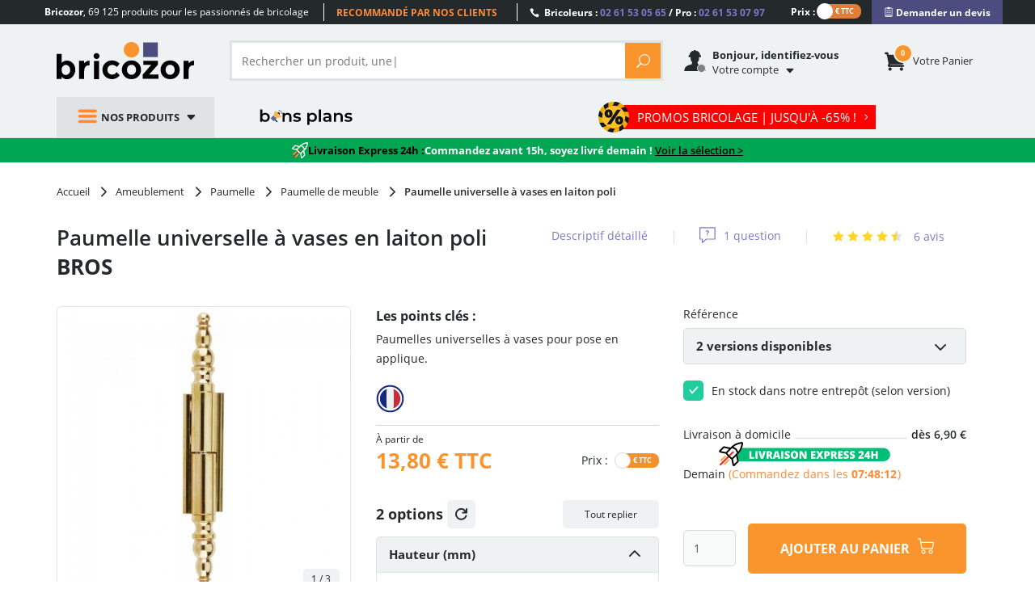

--- FILE ---
content_type: text/html; charset=utf-8
request_url: https://www.bricozor.com/paumelles-universelles-vases-bros.html
body_size: 27605
content:
<!DOCTYPE html>
<!--[if IE 8]>         <html lang="fr" class=" no-js lt-ie9"> <![endif]-->
<!--[if IE 9]>         <html lang="fr" class=" no-js lt-ie1O"> <![endif]-->
<!--[if gt IE 9]><!--> <html lang="fr" class=" no-js"> <!--<![endif]-->
    <head>
        <script src="https://www.google.com/recaptcha/enterprise.js?render=6LfPpyQrAAAAABzTNDIkcJHIg0yEWpUjynW4lBMx" defer></script>
        <!-- Google Tag Manager -->
        
            <script src="/static/dist/js/main-header-4b5a94b0.min.js"></script>
        
        <script>
            (function(w,d,s,l,i){w[l]=w[l]||[];w[l].push({'gtm.start':
            new Date().getTime(),event:'gtm.js'});var f=d.getElementsByTagName(s)[0],
            j=d.createElement(s),dl=l!='dataLayer'?'&l='+l:'';j.async=true;j.src=
            'https://www.googletagmanager.com/gtm.js?id='+i+dl;f.parentNode.insertBefore(j,f);
            })(window,document,'script','dataLayer','GTM-WB2TVDS');
        </script>
        <script>
            let dataLayerContent = {}

            
                dataLayerContent.product_id = "id_A06A5G035P002"
            

            window.dataLayer = window.dataLayer || []
            DataLayerManager.init(window.dataLayer, dataLayerContent)
        </script>
        <!-- End Google Tag Manager -->

        <meta charset="utf-8">
        <meta http-equiv="X-UA-Compatible" content="IE=edge,chrome=1">
        <title>
    Paumelle universelle à vases en laiton poli BROS | Bricozor
</title>
        <meta name="description" content="
    Achetez votre Paumelle universelle à vases en laiton poli BROS au meilleur prix sur Bricozor. Seulement 13,80 € - Satisfait ou Remboursé - Paiement 100 % Sécurisé ✓ Livraison en 48H !
">
        <meta name="viewport" content="width=device-width, initial-scale=1">
        
    
    
        <meta property="og:title" content="Paumelle universelle à vases en laiton poli BROS sur Bricozor"/>
    

    
        
    
        <meta property="og:image" content="https://static.lceassets.com/thumbnails/1e/1edda4abe4bfa3d0be3bd98409b70cdb0d5f1d47/paumelle-universelle-a-vases-en-laiton-poli-bros-square-1000x1000.jpg"/>
    

    
    
    
        <meta property="og:description" content="Achetez votre Paumelle universelle à vases en laiton poli BROS au meilleur prix sur Bricozor. Seulement 13,80 € - Satisfait ou Remboursé - Paiement 100 % Sécurisé ✓ Livraison en 48H !"/>
    
        <meta property="og:site_name" content="Bricozor"/>
    
        <meta property="og:type" content="product"/>
    
        <meta property="og:url" content="https://www.bricozor.com/paumelles-universelles-vases-bros.html"/>
    

     
    
        <meta name="twitter:card" content="summary_large_image"/>
    
        <meta name="twitter:site" content="https://www.bricozor.com/paumelles-universelles-vases-bros.html"/>
    
        <meta name="twitter:creator" content="Bricozor"/>
    
        <meta name="twitter:title" content="Paumelle universelle à vases en laiton poli BROS sur Bricozor"/>
    
        <meta name="twitter:description" content="Achetez votre Paumelle universelle à vases en laiton poli BROS au meilleur prix sur Bricozor. Seulement 13,80 € - Satisfait ou Remboursé - Paiement 100 % Sécurisé ✓ Livraison en 48H !"/>
    

    
        
    
        <meta name="twitter:image" content="https://static.lceassets.com/thumbnails/1e/1edda4abe4bfa3d0be3bd98409b70cdb0d5f1d47/paumelle-universelle-a-vases-en-laiton-poli-bros-square-1000x1000.jpg"/>
    

    

        <meta property="fb:app_id" content="777974262345253"/>
        <meta name="facebook-domain-verification" content="mefl5ttoflecr9bt03yocvpcdi8lem" />
        <meta name="p:domain_verify" content="155998410012bf9c6ac85b9ba1fa7902"/>
        <meta name="google-site-verification" content="6gNN_2AsRPTwDGz4auG4__H8pht3MTmJJymbN7cFOqM" />

        <!-- preload fonts -->
        <link rel="preload" href="/static/fonts/open-sans/OpenSans-Bold-webfont.woff2" as="font" type="font/woff2" crossorigin="anonymous">
        <link rel="preload" href="/static/fonts/open-sans/OpenSans-Regular-webfont.woff2" as="font" type="font/woff2" crossorigin="anonymous">
        <link rel="preload" href="/static/fonts/icomoon-v5/icomoon.woff?-97ki9p" as="font" type="font/woff" crossorigin="anonymous">
        <link rel="preload" href="/static/fonts/open-sans/OpenSans-Light-webfont.woff2" as="font" type="font/woff2" crossorigin="anonymous">
        <link rel="preload" href="/static/vendor/bootstrap/fonts/bootstrap/glyphicons-halflings-regular.woff" as="font" type="font/woff" crossorigin="anonymous">
        <link rel="preload" href="/static/fonts/open-sans/OpenSans-Semibold-webfont.woff2" as="font" type="font/woff2" crossorigin="anonymous">
        <link rel="preload" href="/static/fonts/ElegantIcons.woff" as="font" type="font/woff" crossorigin="anonymous">

        <link rel="apple-touch-icon" sizes="180x180" href="/apple-touch-icon.png">
        <link rel="icon" type="image/png" sizes="32x32" href="/favicon-32x32.png">
        <link rel="icon" type="image/png" sizes="16x16" href="/favicon-16x16.png">
        <link rel="manifest" href="/site.webmanifest">
        <link rel="mask-icon" href="/safari-pinned-tab.svg" color="#242a2c">
        <meta name="msapplication-TileColor" content="#f9952c">
        <meta name="theme-color" content="#242a2c">

        
    
        
    
    
    <link rel="canonical" href="https://www.bricozor.com/paumelles-universelles-vases-bros.html">


        
            
                <link rel=stylesheet type=text/css href="/static/dist/css/pegasus-product_page_redesign-3677e7f9.min.css">
            
        
        <!--[if lt IE 9]>
            <script src="/static/vendor/respond-js/respond.min.js"></script>
            <script src="/static/vendor/html5shiv/html5shiv.min.js"></script>
        <![endif]-->

        
        <script type="text/javascript">
            (() => {window.nostojs=window.nostojs||(function(cb){(window.nostojs.q=window.nostojs.q||[]).push(cb);});})();
        </script>
        <script type="text/javascript">
            nostojs(api => api.setAutoLoad(false));
        </script>
        <script src="//connect.nosto.com/include/uz9venwm" async></script>
    </head>
    
    
        
    
    <body class="" data-click-target="">
        <!-- Google Tag Manager (noscript) -->
        <noscript><iframe src="https://www.googletagmanager.com/ns.html?id=GTM-WB2TVDS"
        height="0" width="0" style="display:none;visibility:hidden"></iframe></noscript>
        <!-- End Google Tag Manager (noscript) -->
        <!--[if lt IE 9]>
            <div id="outdated-browser-alert-overlay">
                <div class="outdated-browser-alert-wrapper">
                    <p>
                        Vous utilisez une version obsolète de votre navigateur. Merci de <a href="http://browsehappy.com/" target="_blank">mettre à jour</a> votre navigateur afin d'améliorer votre expérience sur Bricozor.
                        <button id="outdatated-browser-alert-close" class="close"><span data-icon="M" aria-hidden="true"></span></button>
                    </p>
                </div>
            </div>
            <script type="text/javascript">
                (function() {
                    function removeOutdatedBrowserAlertOverlay() {
                        document.getElementById('outdated-browser-alert-overlay')
                            .parentNode
                            .removeChild(document.getElementById('outdated-browser-alert-overlay'));
                        return false;
                    }

                    var close_btn = document.getElementById('outdatated-browser-alert-close');

                    if (close_btn.addEventListener) {
                        close_btn.addEventListener("click", removeOutdatedBrowserAlertOverlay, false);
                    } else {
                        close_btn.attachEvent("onclick", removeOutdatedBrowserAlertOverlay);
                    }
                })()
            </script>
        <![endif]-->

        <div class="pre-header">
            <div class="container">
                <div class="row">
    <div class="catchword">
        <p><span class="md-visible visible-inline"><strong>Bricozor</strong>, </span>69 125 produits pour les passionnés de bricolage</p>
    </div>
    <div class="lg-visible visible-inline">
        <div class="qualifications">
            <div class="qualifications-slider-container">
                <div class="qualifications-slider">
                    <ul>
                        <li>69 125 produits au catalogue</li>
                        <li>Livraison dès 24 h</li>
                        <li>Recommandé par nos clients</li>
                        <li>Des conseillers à votre service</li>
                        <li>600 marques pros</li>
                        <li>Site et paiements sécurisés</li>
                    </ul>
                </div>
            </div>
        </div>
    </div>
    <div class="customer-service">
        <p>
            <span class="icon_phone"></span>
            Bricoleurs : <span class="phone-number">02 61 53 05 65</span> / Pro : <span class="phone-number">02 61 53 07 97</span>
        </p>
    </div>
        
             <div class="vat-switch">
    <div class="switch ">
        <label class="switch-label-text" for="switch-vat-pre-header" > Prix : </label>
            <input type="checkbox" name="switch-vat" id="switch-vat-pre-header" class="switch-input switch-input-js">
        <label for="switch-vat-pre-header" class="switch-label-js switch-vat-without-vat-js"></label>
    </div>
</div>
        
    <div class="faq">
        <p>
            <button class="quotation-button" role="link" onclick="location.href=/devis/"><span class="quotation-button-span" data-icon="" aria-hidden="true"> Demander un devis</span></button>
        </p>
    </div>
</div>
            </div>
        </div>

        <div class="header-container">
            <header class="header-main" data-spy="affix" data-offset-top="160">
                <div class="container">
                    
                    
                    

<ul class="gn-menu-main ">
    <li class="gn-logo real-one">
        
        <a href="/">Bricozor</a>
        
    </li>
    
    <li class="gn-trigger">
        <a class="gn-icon gn-icon-menu"><span>Nos produits</span></a>
        <nav class="gn-menu-wrapper hide" role="navigation" data-sub-menu-content-url="https://www.bricozor.com/menu-c2-list/">
            <ul class="gn-menu">
                
                
                    
                
                <li class="depth1 gn-li-quincaillerie">
                    <a href="https://www.bricozor.com/quincaillerie/"><span class="cat-icon icomoon-icon-quincaillerie"></span> Quincaillerie</a>
                    <span class="arrow arrow-right go-to-depth2"></span>
                    <ul class="gn-submenu gn-submenu2 gn-submenu2-content-loading hide gn-submenu2-full-width">
                        <li class="previous depth2">
                            <span class="arrow arrow-left go-to-depth1"></span>
                            <a href="https://www.bricozor.com/quincaillerie/">Quincaillerie</a>
                        </li>
                        
                        
                        <div class="gn-submenu2-content-replacement-container" data-cat-id="481"></div>
                    </ul>
                </li>
                
                
                    
                
                <li class="depth1 gn-li-droguerie">
                    <a href="https://www.bricozor.com/droguerie/"><span class="cat-icon icomoon-icon-droguerie"></span> Droguerie</a>
                    <span class="arrow arrow-right go-to-depth2"></span>
                    <ul class="gn-submenu gn-submenu2 gn-submenu2-content-loading hide gn-submenu2-full-width">
                        <li class="previous depth2">
                            <span class="arrow arrow-left go-to-depth1"></span>
                            <a href="https://www.bricozor.com/droguerie/">Droguerie</a>
                        </li>
                        
                        
                        <div class="gn-submenu2-content-replacement-container" data-cat-id="6"></div>
                    </ul>
                </li>
                
                
                    
                
                <li class="depth1 gn-li-ameublement">
                    <a href="https://www.bricozor.com/ameublement/"><span class="cat-icon icomoon-icon-ameublement"></span> Ameublement</a>
                    <span class="arrow arrow-right go-to-depth2"></span>
                    <ul class="gn-submenu gn-submenu2 gn-submenu2-content-loading hide ">
                        <li class="previous depth2">
                            <span class="arrow arrow-left go-to-depth1"></span>
                            <a href="https://www.bricozor.com/ameublement/">Ameublement</a>
                        </li>
                        
                        
                        <div class="gn-submenu2-content-replacement-container" data-cat-id="1232"></div>
                    </ul>
                </li>
                
                
                    
                
                <li class="depth1 gn-li-outillage">
                    <a href="https://www.bricozor.com/outillage/"><span class="cat-icon icomoon-icon-outillage"></span> Outillage</a>
                    <span class="arrow arrow-right go-to-depth2"></span>
                    <ul class="gn-submenu gn-submenu2 gn-submenu2-content-loading hide gn-submenu2-full-width">
                        <li class="previous depth2">
                            <span class="arrow arrow-left go-to-depth1"></span>
                            <a href="https://www.bricozor.com/outillage/">Outillage</a>
                        </li>
                        
                        
                        <div class="gn-submenu2-content-replacement-container" data-cat-id="2"></div>
                    </ul>
                </li>
                
                
                    
                
                <li class="depth1 gn-li-materiel-de-chantier">
                    <a href="https://www.bricozor.com/materiel-de-chantier/"><span class="cat-icon icomoon-icon-materiel-de-chantier"></span> Matériel de chantier</a>
                    <span class="arrow arrow-right go-to-depth2"></span>
                    <ul class="gn-submenu gn-submenu2 gn-submenu2-content-loading hide ">
                        <li class="previous depth2">
                            <span class="arrow arrow-left go-to-depth1"></span>
                            <a href="https://www.bricozor.com/materiel-de-chantier/">Matériel de chantier</a>
                        </li>
                        
                        
                        <div class="gn-submenu2-content-replacement-container" data-cat-id="9"></div>
                    </ul>
                </li>
                
                
                    
                
                <li class="depth1 gn-li-electro">
                    <a href="https://www.bricozor.com/electro/"><span class="cat-icon icomoon-icon-electro"></span> Electro</a>
                    <span class="arrow arrow-right go-to-depth2"></span>
                    <ul class="gn-submenu gn-submenu2 gn-submenu2-content-loading hide gn-submenu2-full-width">
                        <li class="previous depth2">
                            <span class="arrow arrow-left go-to-depth1"></span>
                            <a href="https://www.bricozor.com/electro/">Electro</a>
                        </li>
                        
                        
                        <div class="gn-submenu2-content-replacement-container" data-cat-id="2685"></div>
                    </ul>
                </li>
                
                
                    
                
                <li class="depth1 gn-li-jardin">
                    <a href="https://www.bricozor.com/jardin/"><span class="cat-icon icomoon-icon-jardin"></span> Jardin</a>
                    <span class="arrow arrow-right go-to-depth2"></span>
                    <ul class="gn-submenu gn-submenu2 gn-submenu2-content-loading hide ">
                        <li class="previous depth2">
                            <span class="arrow arrow-left go-to-depth1"></span>
                            <a href="https://www.bricozor.com/jardin/">Jardin</a>
                        </li>
                        
                        
                        <div class="gn-submenu2-content-replacement-container" data-cat-id="1764"></div>
                    </ul>
                </li>
                
                
                    
                
                <li class="depth1 gn-li-motoculture">
                    <a href="https://www.bricozor.com/motoculture/"><span class="cat-icon icomoon-icon-motoculture"></span> Motoculture</a>
                    <span class="arrow arrow-right go-to-depth2"></span>
                    <ul class="gn-submenu gn-submenu2 gn-submenu2-content-loading hide gn-submenu2-full-width">
                        <li class="previous depth2">
                            <span class="arrow arrow-left go-to-depth1"></span>
                            <a href="https://www.bricozor.com/motoculture/">Motoculture</a>
                        </li>
                        
                        
                        <div class="gn-submenu2-content-replacement-container" data-cat-id="5227"></div>
                    </ul>
                </li>
                
                
                    
                
                <li class="depth1 gn-li-mobilier-de-jardin">
                    <a href="https://www.bricozor.com/amenagement-jardin/"><span class="cat-icon icomoon-icon-mobilier-de-jardin"></span> Mobilier de jardin</a>
                    <span class="arrow arrow-right go-to-depth2"></span>
                    <ul class="gn-submenu gn-submenu2 gn-submenu2-content-loading hide gn-submenu2-full-width">
                        <li class="previous depth2">
                            <span class="arrow arrow-left go-to-depth1"></span>
                            <a href="https://www.bricozor.com/amenagement-jardin/">Mobilier de jardin</a>
                        </li>
                        
                        
                        <div class="gn-submenu2-content-replacement-container" data-cat-id="1769"></div>
                    </ul>
                </li>
                
                
                    
                
                <li class="depth1 gn-li-plomberie">
                    <a href="https://www.bricozor.com/plomberie/"><span class="cat-icon icomoon-icon-plomberie"></span> Plomberie</a>
                    <span class="arrow arrow-right go-to-depth2"></span>
                    <ul class="gn-submenu gn-submenu2 gn-submenu2-content-loading hide ">
                        <li class="previous depth2">
                            <span class="arrow arrow-left go-to-depth1"></span>
                            <a href="https://www.bricozor.com/plomberie/">Plomberie</a>
                        </li>
                        
                        
                        <div class="gn-submenu2-content-replacement-container" data-cat-id="1966"></div>
                    </ul>
                </li>
                
                
                    
                
                <li class="depth1 gn-li-sanitaire">
                    <a href="https://www.bricozor.com/sanitaire/"><span class="cat-icon icomoon-icon-sanitaire"></span> Sanitaire</a>
                    <span class="arrow arrow-right go-to-depth2"></span>
                    <ul class="gn-submenu gn-submenu2 gn-submenu2-content-loading hide gn-submenu2-full-width">
                        <li class="previous depth2">
                            <span class="arrow arrow-left go-to-depth1"></span>
                            <a href="https://www.bricozor.com/sanitaire/">Sanitaire</a>
                        </li>
                        
                        
                        <div class="gn-submenu2-content-replacement-container" data-cat-id="1981"></div>
                    </ul>
                </li>
                
                
                    
                
                <li class="depth1 gn-li-chauffage">
                    <a href="https://www.bricozor.com/chauffage/"><span class="cat-icon icomoon-icon-chauffage"></span> Chauffage</a>
                    <span class="arrow arrow-right go-to-depth2"></span>
                    <ul class="gn-submenu gn-submenu2 gn-submenu2-content-loading hide gn-submenu2-full-width">
                        <li class="previous depth2">
                            <span class="arrow arrow-left go-to-depth1"></span>
                            <a href="https://www.bricozor.com/chauffage/">Chauffage</a>
                        </li>
                        
                        
                        <div class="gn-submenu2-content-replacement-container" data-cat-id="1971"></div>
                    </ul>
                </li>
                
                
                    
                
                <li class="depth1 gn-li-electricite">
                    <a href="https://www.bricozor.com/electricite/"><span class="cat-icon icomoon-icon-electricite"></span> Électricité</a>
                    <span class="arrow arrow-right go-to-depth2"></span>
                    <ul class="gn-submenu gn-submenu2 gn-submenu2-content-loading hide ">
                        <li class="previous depth2">
                            <span class="arrow arrow-left go-to-depth1"></span>
                            <a href="https://www.bricozor.com/electricite/">Électricité</a>
                        </li>
                        
                        
                        <div class="gn-submenu2-content-replacement-container" data-cat-id="1583"></div>
                    </ul>
                </li>
                
                
                    
                
                <li class="depth1 gn-li-epi">
                    <a href="https://www.bricozor.com/equipements-de-protection-individuelle/"><span class="cat-icon icomoon-icon-epi"></span> EPI</a>
                    <span class="arrow arrow-right go-to-depth2"></span>
                    <ul class="gn-submenu gn-submenu2 gn-submenu2-content-loading hide ">
                        <li class="previous depth2">
                            <span class="arrow arrow-left go-to-depth1"></span>
                            <a href="https://www.bricozor.com/equipements-de-protection-individuelle/">EPI</a>
                        </li>
                        
                        
                        <div class="gn-submenu2-content-replacement-container" data-cat-id="14913"></div>
                    </ul>
                </li>
                
                <li class="depth1 gn-li-good-deals gn-li-various gn-li-featured-in-header">
                    <a href="https://www.bricozor.com/bons-plans/">
                        <span class="cat-icon"></span> 
                        Bons plans
                    </a>
                </li>
                <li class="depth1 gn-li-various">
                    <a href="https://www.bricozor.com/marques/">
                        <span data-icon="&#xe07b" class="cat-icon"></span>
                        Marques
                    </a>
                </li>
                <li class="depth1 gn-li-discount gn-li-various">
                    <a href="https://www.bricozor.com/promotion/">
                        <span class="cat-icon">%</span>
                        Promotions
                    </a>
                </li>
                <li class="depth1 gn-li-new gn-li-various">
                    <a href="https://www.bricozor.com/nouveautes/">
                        <span class="cat-icon">NEW</span>
                        Nouveautés
                    </a>
                </li>
                <li class="depth1 gn-li-shopping-guides gn-li-various">
                    <a href="https://guide.bricozor.com/" target="_blank">
                        <span class="cat-icon icomoon-icon-guide"></span>
                        Guides d'achat
                    </a>
                </li>

                <li class="depth1 gn-li-new gn-li-configurator" >
                    <a href="https://configurateur.bricozor.com/cremone/" target="_blank">
                        <span class="cat-icon"><img class="cat-icon" src="/static/img/configurator_whiteSchema.svg" alt=""></span>
                        Configurateur de crémones
                    </a>
                </li>

                
                <li class="depth1 gn-li-promo-hiver gn-li-various  gn-li-featured-in-header">
                    <a
                        
                            href="https://www.bricozor.com/soldes/"
                        
                    >
                        <span class="cat-icon"></span>
                        promos bricolage
                    </a>
                </li>
                
                
            </ul>
        </nav>
    </li>
    
    <li class="gn-logo false-one">
        <p><a href="/">Bricozor</a></p>
    </li>
    <li class="gn-search">
        <div class="pg-search-overlay"></div>
        <form id="pg-search" role="search" method="get" class="pg-form search-form open-search-form " action="/recherche/" data-autocomplete-remote-url="/recherche-autocomplete/">
            <div class="input-group">
                
                
                <input type="search" placeholder="Rechercher un produit, une marque..." name="term"
                       class="form-control input-search" value="">

                <span class="input-group-btn">
                    <button class="btn btn-default reset-input" type="reset"><span aria-hidden="true" data-reset-search-field data-icon="M"></span></button>
                    <button class="btn btn-default pg-btn btn-form-action" type="submit"><span class="icon_search"></span></button>
                </span>
                
            </div>
        </form>
    </li>

    
    

<li class="gn-account" data-url="/get-user-welcome-menu">
    <span class='gn-obfuscation'>
        <span class="gn-icon icomoon-espace-client">
            <span class="user-auth "></span>
        </span>
        <p>
            <b class="visible-inline lg-visible">
    
    
    
        Bonjour, identifiez-vous
    
</b>
            <span><span class="visible-inline lg-visible">
                
                Votre
            </span>compte</span>
        </p>
    </span>
    <div class="gn-account-menu-wrapper hide">
        
            <a rel="nofollow" class="pg-btn-sec pg-btn-sign-in" href="https://www.bricozor.com/sign-in?next=">
                Identifiez-vous <span data-icon="" aria-hidden="true"></span>
            </a>
            <a rel="nofollow" href="https://www.bricozor.com/inscription?next=">
                Pas de compte ? Par ici.
            </a>
        
        <ul class="gn-account-menu">
            <li><a rel="nofollow" href="https://www.bricozor.com/votre-compte/suivi-commandes/">Vos commandes</a></li>
            <li><a rel="nofollow" href="https://www.bricozor.com/votre-compte/parametres-de-compte">Paramètres du compte</a></li>
            <li><a rel="nofollow" href="https://www.bricozor.com/votre-compte/abonnements/">Vos abonnements</a></li>
            <li><a rel="nofollow" href="https://www.bricozor.com/votre-compte/parrainage/">Parrainage</a></li>
            <li><a rel="nofollow" href="https://www.bricozor.com/votre-compte/bons-achat/">Vos bons d'achat</a></li>
            <li><a rel="nofollow" href="https://www.bricozor.com/votre-compte/avoirs/">Vos remboursements</a></li>
            <li><a rel="nofollow" href="https://www.bricozor.com/votre-compte/fidelite/">Votre compte fidélité</a></li>
        </ul>
        
    </div>
</li>
    

    
    <li class="gn-cart">
        <span class='gn-obfuscation' role="link" onclick="location.href='/panier/';">
            <span class="gn-icon">
                <span class="cart-items">
                    <span class="number"></span>
                </span>
            </span>
            <p>
                <span><span class="lg-visible visible-inline">Votre </span>panier</span>
            </p>
        </span>
    </li>
    

    <li class="gn-switch hidden">
        <div class="vat-switch">
            <div class="switch ">
                <label for="switch-vat-mobil" class="switch-label-text"></label>
                    <input type="checkbox" name="switch-vat" id="switch-vat-mobil" class="switch-input switch-input-js">
                <label for="switch-vat-mobil" class="switch-label-js switch-vat-without-vat-js"></label>
            </div>
        </div>
    </li>
   <li class="gn-good-deals sm-visible gn-menu-first-sm-visible-sibling ">
        <a href="/bons-plans/">Bons plans</a>
    </li>
    
        <li class="gn-last-item gn-featured-category gn-promo-hiver sm-visible">
            <a
                
                    href="/soldes/"
                
            >
                <span class="gn-featured-category__text">PROMOS BRICOLAGE | Jusqu'à -65%  !  <span aria-hidden="true" data-icon="5"></span></span>
            </a>
        </li>
    
    
</ul>
                    <div id="pegasus-autocomplete-dropdown-container"></div>
                </div>
            </header>
        </div>

        <main role="main" class="container">
            <div class="wrapper">
                
                
                    
                    
                         <div class="ephemeral-event ephemeral-event--express-24h" data-event-label="EXPRESS 24H">
                            <span class="event-desc">
                                <span class="event-desc-section">
                                    <span class="event-desc--icon">
                                        <img src="/static/img/delivery24h/livraison-express_fusee-blanche.svg" alt="Livraison Express 24h">
                                    </span>
                                    <span class="event-desc--black">Livraison Express 24h : </span>
                                    <span>Commandez avant 15h, soyez livré demain !</span>
                                    <span class="event-desc-space">&nbsp</span>
                                    <a href="/filtered/?u_f_delivery24h=1" class="event-desc--black-link">Voir la sélection ></a>
                                </span>
                            </span>
                        </div>
                    
                    
                
                <div class="content-main">
                    



<!-- Menu-->


<!-- Image gallery -->




<!-- Disponibilité -->


<!-- Avis -->


    <article class="product-page-container"
             id="product-page-container"
             data-url="/paumelles-universelles-vases-bros.html"
             data-id="7493"
             data-catalog-code="id_A06A5G035P002">

        <div class="product-nav-bar sticky-add-cart-top hidden" data-spy="affix" data-offset-top="160">
            <div class="container product-nav-bar__container">
                <ul class="product-nav-bar__anchor  col-lg-6 ">
                    <li><a class="product-nav-bar__anchor__Descriptif" href="#Descriptif" data-menu="menu-item">Descriptif détaillé</a></li>
                    <li><a class="product-nav-bar__anchor__questions-answers" href="#questions-answers" data-menu="menu-item">Questions / Réponses</a></li>
                    
                    <li><a class="product-nav-bar__anchor__avis-clients" href="#avis-clients" data-menu="menu-item">Avis clients</a></li>
                    
                </ul>
                
                <div class="product-nav-bar__add-cart ">
                    
                        <div class="sticky-add-cart">
    
    
        
        
        
        
    

    
        
        
            
        
        
        
   

    
    <div class="sticky-add-cart__picture-price">
        <div class="sticky-add-cart__product-picture">
            
                <figure data-index="0">
                    <img class="lazyload" src="https://static.lceassets.com/thumbnails/1e/1edda4abe4bfa3d0be3bd98409b70cdb0d5f1d47/paumelle-universelle-a-vases-en-laiton-poli-bros-square-55x55.jpg" alt="Paumelle universelle à vases en laiton poli"/>
                </figure>
            
        </div>
        <div class="sticky-add-cart__product-price">
            <div class="price-after-discount-js">
                
                <span class="sticky-add-cart__price-statement">à partir de</span>
                
                <span class="price-current interchange-price-without-vat-js  hidden  sticky-add-cart__product-price__without-vat">
                    
                        11,50 €
                    <span class="price-taxes-statement "> HT</span>
                    
                </span>
                <span class="price-current interchange-price-with-vat-js ">
                    
                        13,80 €
                    
                    <span class="price-taxes-statement "> TTC</span>
                </span>
            </div>
        </div>
    </div>
    <form class="sticky-add-cart__add-to-cart-form">
            <input type="hidden" name="catalog_code" value="" required="required"/>
            <input type="number" name="qtt" class="form-control add-to-cart-qtt-js ds-input_mobil" placeholder="1" value="1" required="required" min="1"
                    />
            <div class="submit-btn-wrapper">
                <span class="submit-btn-wrapper-layer" data-toggle="tooltip" data-placement="left"></span>
                <button type="submit"
                        class="add-to-cart " >
                                <span class="add-to-cart__icon">
    
    
    <svg class="product-icon-v2 ">
        <use href="/static/img/product-page-v2/icons-sprites.svg#icon-cart" />
    </svg>
    
</span>
                </button>
            </div>
    </form>
</div>
                    
                </div>
                
            </div>
        </div>

    <!-- breadcrumbs  -->
    
    
    
    <nav class="breadcrumb-container">

        <ol class="breadcrumb">
            
            <li>
                <a href="/">
                    <span>
                        Accueil
                    </span>
                </a>
                
                    <span aria-hidden="true" data-icon="5"></span>
                
            </li>
            
                <li class="category_page">
                    
                    <a href="/ameublement/">
                    
                        <span>
                            
                            Ameublement
                        </span>
                    
                    </a>
                    
                    
                        <span aria-hidden="true" data-icon="5"></span>
                    
                </li>
            
                <li class="category_page">
                    
                    <a href="/paumelle/">
                    
                        <span>
                            
                            Paumelle
                        </span>
                    
                    </a>
                    
                    
                        <span aria-hidden="true" data-icon="5"></span>
                    
                </li>
            
                <li class="category_page">
                    
                    <a href="/paumelle-meuble/">
                    
                        <span>
                            
                            Paumelle de meuble
                        </span>
                    
                    </a>
                    
                    
                        <span aria-hidden="true" data-icon="5"></span>
                    
                </li>
            
                <li class="product">
                    
                    <span href="/paumelles-universelles-vases-bros.html">
                    
                        <span>
                            
                            Paumelle universelle à vases en laiton poli
                        </span>
                    
                    </span>
                    
                    
                </li>
            
        </ol>
    </nav>
    
    <script type="application/ld+json">
        {
            "@context": "https://schema.org/",
            "@type": "BreadcrumbList",
            "itemListElement": [{
                "@type": "ListItem",
                "position": 1,
                "name": "Accueil",
                "item": "https://www.bricozor.com/"
              }
                
                  ,{
                    "@type": "ListItem",
                    "position":"2",
                    "name": "Ameublement"
                    
                    ,
                    "item": "https://www.bricozor.com/ameublement/"
                    
                  }
                
                  ,{
                    "@type": "ListItem",
                    "position":"3",
                    "name": "Paumelle"
                    
                    ,
                    "item": "https://www.bricozor.com/paumelle/"
                    
                  }
                
                  ,{
                    "@type": "ListItem",
                    "position":"4",
                    "name": "Paumelle de meuble"
                    
                    ,
                    "item": "https://www.bricozor.com/paumelle-meuble/"
                    
                  }
                
                  ,{
                    "@type": "ListItem",
                    "position":"5",
                    "name": "Paumelle universelle à vases en laiton poli"
                    
                    ,
                    "item": "https://www.bricozor.com/paumelles-universelles-vases-bros.html"
                    
                  }
                
            ]
        }
    </script>

    <!-- end breadcrubms -->
        <div class="product-header">
            <h1 class="product-header__title">
                
                    <span id="product-title" class="article-selector-content-result-placeholder" data-display-article-title="0">

    Paumelle universelle à vases en laiton poli


    
    <a href="/marques/bros/" class="product-header__brand"
       title="Toute la marque BROS sur Bricozor"><span>BROS</span></a>

</span>
                
            </h1>
            <nav class="product-header__menu hidden-xs">
                <ul>
                    <li>
                        <a href="#Descriptif" data-menu="menu-item">Descriptif détaillé</a>
                    </li>
                    <span class="menu-separator">|</span>
                    <li>
                        <span class="menu-icon"> 
    
    
    <svg class="product-icon-v2 ">
        <use href="/static/img/product-page-v2/icons-sprites.svg#icon-question" />
    </svg>
    
</span>
                        <a href="#questions-answers" data-menu="menu-item">
                           
                               1 question
                           
                       </a>
                    </li>
                    <span class="menu-separator">|</span>
                    <li>
                        
            <p class="product-review stars">
                
                    <a href="/paumelles-universelles-vases-bros.html#avis-clients" data-menu="menu-item">
                
                
                
                    
    
    
    
    
        
        <span class="ds-star-icon
        
            
                full
            
        
        "></span>
        
    
        
        <span class="ds-star-icon
        
            
                full
            
        
        "></span>
        
    
        
        <span class="ds-star-icon
        
            
                full
            
        
        "></span>
        
    
        
        <span class="ds-star-icon
        
            
                full
            
        
        "></span>
        
    
        
        <span class="ds-star-icon
        
            
                half
            
        
        "></span>
        
    

                    <span class="note-avg"><span>4.5</span>/5 sur</span>
               
                <span class="nb-review"><span>6</span> avis</span>
                
                    </a>
                
            </p>
        
                    </li>
                </ul>
            </nav>
            <nav class="product-header__menu_xs__stars">
                
            <p class="product-review stars">
                
                    <a href="/paumelles-universelles-vases-bros.html#avis-clients" data-menu="menu-item">
                
                
                
                    
    
    
    
    
        
        <span class="ds-star-icon
        
            
                full
            
        
        "></span>
        
    
        
        <span class="ds-star-icon
        
            
                full
            
        
        "></span>
        
    
        
        <span class="ds-star-icon
        
            
                full
            
        
        "></span>
        
    
        
        <span class="ds-star-icon
        
            
                full
            
        
        "></span>
        
    
        
        <span class="ds-star-icon
        
            
                half
            
        
        "></span>
        
    

                    <span class="note-avg"><span>4.5</span>/5 sur</span>
               
                <span class="nb-review"><span>6</span> avis</span>
                
                    </a>
                
            </p>
        
            </nav>
        </div>
        <div class="product-header-wrapper ">
            <div class="col-xs-12"></div>
            
                





<div class="product-header__gallery ">
                <div class="relative loading">
                    
                    <a href="#" class="owl-carousel-product-main__act previous ">
                        <span data-icon="4" aria-hidden="true"></span>
                    </a>
                    <div id="product-header-main-carousel" class="owl-carousel owl-carousel-product-main" >
                        <figure data-index="0">
                            
                            <a data-size="1000x1000" href="https://static.lceassets.com/thumbnails/1e/1edda4abe4bfa3d0be3bd98409b70cdb0d5f1d47/paumelle-universelle-a-vases-en-laiton-poli-bros-square-650x650.jpg">
                                
                                    <img class=""
                                         src="https://static.lceassets.com/thumbnails/1e/1edda4abe4bfa3d0be3bd98409b70cdb0d5f1d47/paumelle-universelle-a-vases-en-laiton-poli-bros-square-650x650.jpg"
                                         data-src="https://static.lceassets.com/thumbnails/1e/1edda4abe4bfa3d0be3bd98409b70cdb0d5f1d47/paumelle-universelle-a-vases-en-laiton-poli-bros-square-650x650.jpg"
                                         data-articles-ids="[
                                            ]"
                                         alt="Paumelle universelle à vases en laiton poli BROS"
                                         />
                                
                            </a>
                        </figure>


                        

                        
                            <figure data-index="1" class="hidden">
                                <a data-size="1000x1000" href="https://static.lceassets.com/thumbnails/2b/2b10f75af1629f8f093b9256ef5173e24d29c833/11019l501-tableau-jpg-square-1000x1000.jpg">
                                    <img class="owl-lazy" src="[data-uri]"
                                         data-src="https://static.lceassets.com/thumbnails/2b/2b10f75af1629f8f093b9256ef5173e24d29c833/11019l501-tableau-jpg-square-650x650.jpg"
                                         data-articles-ids="[]"
                                         alt="11019L501 tableau.jpg BROS"/>
                                </a>
                            </figure>
                        
                            <figure data-index="2" class="hidden">
                                <a data-size="1000x1000" href="https://static.lceassets.com/thumbnails/dc/dc69aeca8d0ca86555c9e6706622c820c4cc64d6/11019l501-vue-jpg-square-1000x1000.jpg">
                                    <img class="owl-lazy" src="[data-uri]"
                                         data-src="https://static.lceassets.com/thumbnails/dc/dc69aeca8d0ca86555c9e6706622c820c4cc64d6/11019l501-vue-jpg-square-650x650.jpg"
                                         data-articles-ids="[]"
                                         alt="11019L501 vue.jpg BROS"/>
                                </a>
                            </figure>
                        
                    </div>
                    <a href="#" class="owl-carousel-product-main__act next ">
                        <span data-icon="5" aria-hidden="true"></span>
                    </a>
                    <span class="product-header__gallery-length" data-count="3"></span>
                </div>

                
                    <div class="owl-carousel-product-secondary">
                        <a href="#" class="owl-carousel-product-ctrl__act previous hide">
                            <span data-icon="4" aria-hidden="true"></span>
                        </a>
                        <div id="product-header-ctrl-carousel" class="owl-carousel owl-carousel-product-ctrl">
                            
                                
                                <div class="item-ctrl-wrapper current hidden" data-index="0">
                                    <a href="#" class="item-ctrl">
                                        <img class="" src="https://static.lceassets.com/thumbnails/1e/1edda4abe4bfa3d0be3bd98409b70cdb0d5f1d47/paumelle-universelle-a-vases-en-laiton-poli-bros-square-130x130.jpg" alt="Paumelle universelle à vases en laiton poli BROS"/>
                                    </a>
                                </div>
                            
                            

                            
                                <div class="item-ctrl-wrapper hidden" data-index="1">
                                    <a href="#" class="item-ctrl">
                                    <img class="owl-lazy" src="[data-uri]"
                                         data-src="https://static.lceassets.com/thumbnails/2b/2b10f75af1629f8f093b9256ef5173e24d29c833/11019l501-tableau-jpg-square-130x130.jpg" alt="11019L501 tableau.jpg BROS"/>
                                    </a>
                                </div>
                            
                                <div class="item-ctrl-wrapper hidden" data-index="2">
                                    <a href="#" class="item-ctrl">
                                    <img class="owl-lazy" src="[data-uri]"
                                         data-src="https://static.lceassets.com/thumbnails/dc/dc69aeca8d0ca86555c9e6706622c820c4cc64d6/11019l501-vue-jpg-square-130x130.jpg" alt="11019L501 vue.jpg BROS"/>
                                    </a>
                                </div>
                            
                        </div>
                        <a href="#" class="owl-carousel-product-ctrl__act next hide">
                            <span data-icon="5" aria-hidden="true"></span>
                        </a>
                    </div>
                
    <!-- Photos clients et schémas-->
    
<!--
    <div class="product-header__additional-gallery">
        <a class="ds-link">
            <span class="glyphicon glyphicon-picture"></span>
             photos clients
        </a>
        <a class="ds-link">
            <span class="glyphicon glyphicon-picture"></span>
             schémas techniques
        </a>
    </div>
-->
</div>
            
        
            <div class="product-header__details " id="product-header-details-c1">
                
                

                <div class="short-description">
                    
                        <p class="list__title"> Les points clés :</p>
                            <p>Paumelles universelles à vases pour pose en applique.</p>
                    
                </div>

                
    
    
    
        <ul class="product-header-badges">
            
                <li class="pg-badge fabrication-francaise" title="Fabrication Française">
                        
                            <picture>
                                <img src="/static/img/badges/picto-made-in-france-2.svg"
                                     alt="Fabrication Française">
                            </picture>
                        
                    </span>
                </li>
            
            
        </ul>
    


                <nav class="product-header__menu_xs__description">
                    <a href="#Descriptif" data-menu="menu-item">Voir le descriptif détaillé</a>
                </nav>
                <div id="product-price" class="article-selector-content-result-placeholder">
                     
                         
                            



<div class="product-price">
    
        
            
            
            
                
            
            
            
        

        

        

        <p class="price-from-statement">
            
                
                    À partir de
                
            
        </p>

        

        <div class="prices-js">
            <div class="product-price-show">
                <div class="price-current price-primary-js  with-vat ">
                    
                        13,80 €
                    
                    <span class="price-taxes-statement"> TTC</span>
                </div>
            </div>
            <div class="saving-prices-js">
                
                
                
            </div>
            
                <div>
                    <div class="price-statement" scope="row"></div>
                    <div class="price-secondary price-secondary-js">
                        
                            11,50 €
                        
                        <span class="price-taxes-statement"> HT</span>
                    </div>
                </div>
            
        </div>
    
<!--
    @TODO Update switch by 2 buttons
    <div class="product-price-state">
        <span class="product-price-state__title">Prix </span>
        <div class="product-price-state__btn_block">
            <button class="product-price-state__btn_TTC">TTC</button><button class="product-price-state__btn_HT">HT</button>
        </div>
    </div>
    -->
    <div class="product-price-state">
        
             <div class="vat-switch">
    <div class="switch ">
        <label class="switch-label-text" for="switch-vat-product-price" > Prix : </label>
            <input type="checkbox" name="switch-vat" id="switch-vat-product-price" class="switch-input switch-input-js">
        <label for="switch-vat-product-price" class="switch-label-js switch-vat-without-vat-js"></label>
    </div>
</div>
        
    </div>
</div>
                        
                    
                </div>

                
                    
                

                <div class="article-selector-content">
                    
                        

    <form id="article-selector-redesign" autocomplete="off">
        <p class="article-selector-content__title-option">
            2
            options
            <button class="btn-reinit" type="button" id="article-selector-reinit" disabled="disabled" title="Réinitialiser mes choix">
                <span data-icon="" aria-hidden="true"></span>
            </button>
            <button class="btn-fold unfold hidden-xs" type="button" title="Replier toutes les options">
                <span>Tout replier</span>
            </button>
        </p>
        <div class="article-selector-content_sm-lg">
            <ul>
                
                    <li class="article-selector-content__characteristic article-selector-js">
                        <p class="article-selector-content__characteristic-title article-selector-title-js unfold" id="characteristic_1" name="Hauteur">
                            <span class="article-selector-content__title">
                                Hauteur
                                
                                    (mm)
                                
                            </span>
                            <span class="article-selector-content__arrow" data-icon="2" aria-hidden="true"></span>
                        </p>

                        <ul class="show-content article-selector-content__characteristic-content">
                            
                                
                                <li>
                                    <input type="radio"
                                           name="ch_70"
                                           id="ch_70_50"
                                           value="50"
                                           data-articles-ids="[19256]"
                                           class="article-selector-input-js"
                                           
                                    >
                                    <label for="ch_70_50">
                                        50
                                    </label>
                                </li>
                            
                                
                                <li>
                                    <input type="radio"
                                           name="ch_70"
                                           id="ch_70_70"
                                           value="70"
                                           data-articles-ids="[19257]"
                                           class="article-selector-input-js"
                                           
                                    >
                                    <label for="ch_70_70">
                                        70
                                    </label>
                                </li>
                            
                        </ul>
                    </li>
                
                    <li class="article-selector-content__characteristic article-selector-js">
                        <p class="article-selector-content__characteristic-title article-selector-title-js unfold" id="characteristic_2" name="Hauteur avec vases">
                            <span class="article-selector-content__title">
                                Hauteur avec vases
                                
                                    (mm)
                                
                            </span>
                            <span class="article-selector-content__arrow" data-icon="2" aria-hidden="true"></span>
                        </p>

                        <ul class="show-content article-selector-content__characteristic-content">
                            
                                
                                <li>
                                    <input type="radio"
                                           name="ch_7769"
                                           id="ch_7769_116"
                                           value="116"
                                           data-articles-ids="[19256]"
                                           class="article-selector-input-js"
                                           
                                    >
                                    <label for="ch_7769_116">
                                        116
                                    </label>
                                </li>
                            
                                
                                <li>
                                    <input type="radio"
                                           name="ch_7769"
                                           id="ch_7769_136"
                                           value="136"
                                           data-articles-ids="[19257]"
                                           class="article-selector-input-js"
                                           
                                    >
                                    <label for="ch_7769_136">
                                        136
                                    </label>
                                </li>
                            
                        </ul>
                    </li>
                
            </ul>
        </div>
        <ul class="article-selector-content_xs">
            
                <li class="article-selector-xs-js">
                    <p class="article-selector-content__characteristic-title_xs">
                        <label for="ch_70">
                            Hauteur
                            
                                (mm)
                            
                        </label>
                    </p>
                    <select class="article-selector-content__characteristic-content_xs ds-input_mobil article-selector-xs-select-js
                                    "
                            id="ch_70">
                        <option name="reinit" data-articles-ids="[]"
                                class="article-selector-xs-options-js reinit-selector-js">
                                
                                    Choisir
                                
                        </option>
                        
                            
                            <option
                                    class="article-selector-xs-options-js"
                                    name="ch_70"
                                    id="ch_70_50"
                                    value="50"
                                    data-articles-ids="[19256]"
                                    
                                >
                                50
                            </option>
                        
                            
                            <option
                                    class="article-selector-xs-options-js"
                                    name="ch_70"
                                    id="ch_70_70"
                                    value="70"
                                    data-articles-ids="[19257]"
                                    
                                >
                                70
                            </option>
                        
                    </select>
                    <span class="article-selector-content_xs_icon article-selector-xs-icon-js
                                "
                          data-icon="3"
                          aria-hidden="true">
                    </span>
                </li>
            
                <li class="article-selector-xs-js">
                    <p class="article-selector-content__characteristic-title_xs">
                        <label for="ch_7769">
                            Hauteur avec vases
                            
                                (mm)
                            
                        </label>
                    </p>
                    <select class="article-selector-content__characteristic-content_xs ds-input_mobil article-selector-xs-select-js
                                    "
                            id="ch_7769">
                        <option name="reinit" data-articles-ids="[]"
                                class="article-selector-xs-options-js reinit-selector-js">
                                
                                    Choisir
                                
                        </option>
                        
                            
                            <option
                                    class="article-selector-xs-options-js"
                                    name="ch_7769"
                                    id="ch_7769_116"
                                    value="116"
                                    data-articles-ids="[19256]"
                                    
                                >
                                116
                            </option>
                        
                            
                            <option
                                    class="article-selector-xs-options-js"
                                    name="ch_7769"
                                    id="ch_7769_136"
                                    value="136"
                                    data-articles-ids="[19257]"
                                    
                                >
                                136
                            </option>
                        
                    </select>
                    <span class="article-selector-content_xs_icon article-selector-xs-icon-js
                                "
                          data-icon="3"
                          aria-hidden="true">
                    </span>
                </li>
            
        </ul>
    </form>


                    
                </div>
            </div>
            <div class="product-header__aside" id="product-aside">
                
                    





    


<p class="article-reference reference" data-article="">
    <span class="reference__title">Référence</span>

    
        
            <span class="reference__content_xs">
                <strong class="reference__content-number_xs">2 versions disponibles</strong>
                <span class="reference__content_loading_xs">
    
    
    <svg class="product-icon-v2 ">
        <use href="/static/img/product-page-v2/icons-sprites.svg#icon-spinner" />
    </svg>
    
</span>
            </span>
            <span class="reference__content reference-content-js fold">
                <span class="reference__content_loading">
    
    
    <svg class="product-icon-v2 ">
        <use href="/static/img/product-page-v2/icons-sprites.svg#icon-spinner" />
    </svg>
    
</span>
                <strong class="reference__content-number">2 versions disponibles</strong>
                <span class="reference__arrow" data-icon="2" aria-hidden="true"></span>
            </span>
        
    
</p>
<ul class="article-reference__characteristic-list article-reference-characteristic-list-js hide"></ul>

<div class="product-stock-statement">
    <p class="product-availability">
        
            
        
        
        
            <span class="availability in-stock">
                
<span class="ds-icon_check-wrapper in-stock__icon">
    <span class="icon_check "></span>
</span>

                <span class="availability__text">En stock dans notre entrepôt
                    
                        
                            (selon version)
                        
                    
                </span>
            </span>
        
    </p>
</div>

<div class="product-delivery-delay">

         
             
    
  
  
    
    
    <div class="product-delivery-delay_mode_content">
      <div class="product-delivery-delay delivery--express">
        <div class="delivery-line__header">
    <span class="delivery-line__title">Livraison à domicile</span>
    <div class="delivery-line__separator"></div>
    
      <span class="delivery-line__price">dès 6,90 €</span>
    
  </div>
        
    
    
        <div class="express-24h-delivery-badge">
            <span class="express-24h-delivery-badge--icon">
                
                    <img src="/static/img/delivery24h/livraison-express_noire.svg" >
                
            </span>
        </div>
    

  
        <div class="delivery-express__countdown">
    <span class="delivery-express__countdown-text">
      <span class="delivery-express__date">
        Le 26/01
      </span>
      <span class="delivery-express__countdown-text-orange">(Commandez dans les </span>
      <span class="delivery-express__time"
            data-countdown="24h"
            data-delivery-deadline="15.0"
            aria-live="polite">--:--:--</span>
      <span class="delivery-express__countdown-text-orange">)</span>
    </span>
  </div>
      </div>
    </div>
  
  
         

         

         

    
</div>

<form id="article-add-to-cart"
      class="add-to-cart-form"
      method="post"
      target="/cart/add-item">
    <div class="form-group quantity">
        <label for="article-qtt">Quantité</label>
        <input type="number" name="qtt" class="form-control quantity-content ds-input_mobil add-to-cart-qtt-js" id="article-qtt" placeholder="1" value="1" required="required" min="1"
            />
    </div>
    <input type="hidden" id="add-to-cart-is-batch" name="is-batch" value="False" required="required"/>
    <input type="hidden" id="add-to-cart-catalog-code" name="catalog_code"
           value="" required="required"/>
    <input type="hidden" id="redesign-page" name="redesign-page" value="true"/>
    <div class="submit-btn-wrapper">
        <button type="submit"
                class="add-to-cart ">
            <span class="title">Ajouter au panier</span>
            <span class="add-to-cart__icon">
    
    
    <svg class="product-icon-v2 ">
        <use href="/static/img/product-page-v2/icons-sprites.svg#icon-cart" />
    </svg>
    
</span>
        </button>
    </div>
</form>

<div class="product-page-quote-request">
    <a data-redirect-url="/devis/" class="product-page-quote-request-js">
        Demander un devis
    </a>
    <span data-icon="5" aria-hidden="true"></span>
</div>


                
            </div>
        </div>

        <div class="reco_products reco-products-loader-js " id="product-page-content-wrapper">
    
    
    <div class="nosto_element reco-products-container" id="productpage-nosto-1"
        data-dummy-target="#productpage-nosto-1-target"
        data-backup="#productpage-nosto-1-backup"
        data-product-catalog-code="id_A06A5G035P002"
        data-template="v2/_product_similar_nosto"
        data-gtm-product-page-origin="produit&gt;reco-similaire"
        data-title="Produits similaires"
        >
    </div>
    <div class="reco-products-container-dummy  dummy-container" id="productpage-nosto-1-target">
        


<div class="dummy-section product-content-main-section">
    <p class="dummy-h2">Produits similaires</p>
    



<div class="owl-carousel-reco-products-dummy owl-carousel owl-theme">
    
        
    <div class="item-thumbnail_dummy">
        <div class="item__wrapped-link">
            <div class="item__picture_placeholder">
            </div>
            <div class="item__details">
                <p class="item__details__feature"></p>
                <div class="item__details__title">
                    <p class="product-title">
                        <span class="line first"></span>
                        <span class="line second"></span>
                        <span class="line third"></span>
                    </p>
                    <span class="product-title__brand"></span>
                </div>
                
            </div>
            <div class="item__aside">
                <p class="item__aside__price">
                    <span class="price__from-statement"></span>
                    <div class="price__placeholder">
                        <span class="price__content"></span>
                        <span class="price__instead-of"></span>
                    </div>
                </p>
                
            </div>
        </div>
    </div>

    
        
    <div class="item-thumbnail_dummy">
        <div class="item__wrapped-link">
            <div class="item__picture_placeholder">
            </div>
            <div class="item__details">
                <p class="item__details__feature"></p>
                <div class="item__details__title">
                    <p class="product-title">
                        <span class="line first"></span>
                        <span class="line second"></span>
                        <span class="line third"></span>
                    </p>
                    <span class="product-title__brand"></span>
                </div>
                
            </div>
            <div class="item__aside">
                <p class="item__aside__price">
                    <span class="price__from-statement"></span>
                    <div class="price__placeholder">
                        <span class="price__content"></span>
                        <span class="price__instead-of"></span>
                    </div>
                </p>
                
            </div>
        </div>
    </div>

    
        
    <div class="item-thumbnail_dummy">
        <div class="item__wrapped-link">
            <div class="item__picture_placeholder">
            </div>
            <div class="item__details">
                <p class="item__details__feature"></p>
                <div class="item__details__title">
                    <p class="product-title">
                        <span class="line first"></span>
                        <span class="line second"></span>
                        <span class="line third"></span>
                    </p>
                    <span class="product-title__brand"></span>
                </div>
                
            </div>
            <div class="item__aside">
                <p class="item__aside__price">
                    <span class="price__from-statement"></span>
                    <div class="price__placeholder">
                        <span class="price__content"></span>
                        <span class="price__instead-of"></span>
                    </div>
                </p>
                
            </div>
        </div>
    </div>

    
        
    <div class="item-thumbnail_dummy">
        <div class="item__wrapped-link">
            <div class="item__picture_placeholder">
            </div>
            <div class="item__details">
                <p class="item__details__feature"></p>
                <div class="item__details__title">
                    <p class="product-title">
                        <span class="line first"></span>
                        <span class="line second"></span>
                        <span class="line third"></span>
                    </p>
                    <span class="product-title__brand"></span>
                </div>
                
            </div>
            <div class="item__aside">
                <p class="item__aside__price">
                    <span class="price__from-statement"></span>
                    <div class="price__placeholder">
                        <span class="price__content"></span>
                        <span class="price__instead-of"></span>
                    </div>
                </p>
                
            </div>
        </div>
    </div>

    
        
    <div class="item-thumbnail_dummy">
        <div class="item__wrapped-link">
            <div class="item__picture_placeholder">
            </div>
            <div class="item__details">
                <p class="item__details__feature"></p>
                <div class="item__details__title">
                    <p class="product-title">
                        <span class="line first"></span>
                        <span class="line second"></span>
                        <span class="line third"></span>
                    </p>
                    <span class="product-title__brand"></span>
                </div>
                
            </div>
            <div class="item__aside">
                <p class="item__aside__price">
                    <span class="price__from-statement"></span>
                    <div class="price__placeholder">
                        <span class="price__content"></span>
                        <span class="price__instead-of"></span>
                    </div>
                </p>
                
            </div>
        </div>
    </div>

    
    <div class="owl-dots">
        <div class="owl-dot">
            <span class=""></span>
        </div>
        <div class="owl-dot">
            <span class=""></span>
        </div>
        <div class="owl-dot">
            <span class=""></span>
        </div>
    </div>
</div>
</div>
    </div>
    <div id="productpage-nosto-1-backup" style="display: none;">
        <section class="reco_products-content reco-products-backup-content-js reco-products-backup-content-similar-js"
                data-url="/product/7493/similar-products/?redesign=True"
                data-target=".reco_products-placeholder">
            <h2>Produits similaires</h2>
            <div class="reco_products-placeholder">
                
            </div>
        </section>
    </div>
    
</div>

        

        <section class="description" id="Descriptif">
            <h2>Descriptif détaillé</h2>
            <div class="description-columns">
                <section class="description-section description-section--description" data-open-by-default="true">
                    <span aria-hidden="true"></span>
                    <div class="description-section__header">
                        <div class="icon-wrapper">
                            
    
    
    <svg class="product-icon-v2 ">
        <use href="/static/img/product-page-v2/icons-sprites.svg#icon-description" />
    </svg>
    

                        </div>
                        <h3 class="description-title">Description</h3>
                    </div>
                    <div class="description-section__content-wrapper">
                        <div class="description-section__content">
                        <p>
                            <p><strong>Paumelles universelles à vases</strong> pour pose en applique.</p>
                        </p>
                        
                    </div>
                    </div>
                </section>
                
                
                
                
                    <section class="description-section description-section--characteristics">
                        <div class="description-section__header">
                            <div class="icon-wrapper">
    
    
    <svg class="product-icon-v2 ">
        <use href="/static/img/product-page-v2/icons-sprites.svg#icon-characteristics" />
    </svg>
    
</div>
                            <h3 class="description-title">Caractéristiques techniques</h3>
                        </div>
                        <div class="description-section__content-wrapper">
                            <div class="description-section__content">
                                
                                    <div class="accordion-list__content">
                                        <table class="characteristics-table">
                                            <tbody>
                                                
                                                    <tr>
                                                        <th scope="row">Diamètre du nœud</th>
                                                        <td>10 mm</td>
                                                    </tr>
                                                
                                                    <tr>
                                                        <th scope="row">Finition</th>
                                                        <td>Poli </td>
                                                    </tr>
                                                
                                                    <tr>
                                                        <th scope="row">Lame</th>
                                                        <td>Paumelle sans lame </td>
                                                    </tr>
                                                
                                                    <tr>
                                                        <th scope="row">Main</th>
                                                        <td>Réversible </td>
                                                    </tr>
                                                
                                                    <tr>
                                                        <th scope="row">Marque</th>
                                                        <td>BROS </td>
                                                    </tr>
                                                
                                                    <tr>
                                                        <th scope="row">Matière</th>
                                                        <td>Acier </td>
                                                    </tr>
                                                
                                                    <tr>
                                                        <th scope="row">Menuiserie</th>
                                                        <td>Métallique </td>
                                                    </tr>
                                                
                                                    <tr>
                                                        <th scope="row">Pose</th>
                                                        <td>A visser </td>
                                                    </tr>
                                                
                                                    <tr>
                                                        <th scope="row">Type de nœud</th>
                                                        <td>Nœud à vase </td>
                                                    </tr>
                                                
                                                    <tr>
                                                        <th scope="row">Type de paumelle</th>
                                                        <td>Paumelle en applique </td>
                                                    </tr>
                                                
                                                    <tr>
                                                        <th scope="row">Usage</th>
                                                        <td>Meuble </td>
                                                    </tr>
                                                
                                                <tr>
                                                    <th scope="row">Code fabricant</th>
                                                    <td>
                                                        <ul>
                                                            
                                                                <li>11019L501</li>
                                                            
                                                                <li>11019L701</li>
                                                            
                                                        </ul>
                                                    </td>
                                                </tr>
                                                
                                                    <tr>
                                                        <th scope="row">
                                                            Hauteur
                                                            (mm)
                                                        </th>
                                                        <td>
                                                            <ul>
                                                                
                                                                    <li><a class="disc-ch-shortcut"
                                                                           href="#"
                                                                           data-target="#ch_70_50"
                                                                           data-scroll-to="#article-selector-redesign">50</a></li>
                                                                
                                                                    <li><a class="disc-ch-shortcut"
                                                                           href="#"
                                                                           data-target="#ch_70_70"
                                                                           data-scroll-to="#article-selector-redesign">70</a></li>
                                                                
                                                            </ul>
                                                        </td>
                                                    </tr>
                                                
                                                    <tr>
                                                        <th scope="row">
                                                            Hauteur avec vases
                                                            (mm)
                                                        </th>
                                                        <td>
                                                            <ul>
                                                                
                                                                    <li><a class="disc-ch-shortcut"
                                                                           href="#"
                                                                           data-target="#ch_7769_116"
                                                                           data-scroll-to="#article-selector-redesign">116</a></li>
                                                                
                                                                    <li><a class="disc-ch-shortcut"
                                                                           href="#"
                                                                           data-target="#ch_7769_136"
                                                                           data-scroll-to="#article-selector-redesign">136</a></li>
                                                                
                                                            </ul>
                                                        </td>
                                                    </tr>
                                                
                                            </tbody>
                                        </table>
                                    </div>
                                
                                <button class="btn-see-more hidden" type="button">
                                    <span class="btn-see-more__text">Voir plus de caractéristiques</span>
                                    <span class="btn-see-more__arrow-icon fold" data-icon="2" aria-hidden="true"></span>
                                </button>
                            </div>
                        </div>
                    </section>
                
                
                
                
                <!-- Disabled for the moment -->
                
            </div>
            <!-- Disabled for the moment -->
            
        </section>

        
            <section class="brands">
                <div class="brands__container">
                    <div class="brands__container__img-block">
                        
                            <img data-src="https://static.lceassets.com/thumbnails/a3/a32beaf5819b25ac8b80036ed254e637813f207a/j-bros-quincaillerie-300x300-jpg-widen-282x282.jpg" class="brands__container__img-block__img lazyload" alt="Image marque BROS" />
                        
                    </div>
                    <div class="brands__container__cta-block">
                        
                            <a href="/marques/bros/" class="brands__container__cta-block--btn">
                                Voir tous les produits
                                <span data-icon="5" aria-hidden="true"></span>
                            </a>
                        
                    </div>
                </div>
            </section>
        





        














        <section class="questions-answers" id="questions-answers">
            <h2>Questions / Réponses </h2>
            
            



    
    
    <div class="qa-question-js question-block question-block--extended">
        <div class="question-block__content--left">
            <div class="question-block__text margin-top-none">
                Vous souhaitez des informations<br>
                sur ce produit ? Un de nos experts ou de<br>
                nos clients vous répondra.
            </div>
            <div class="question-block__button">
                <button type="button"
                        class="qa-question__form-act-js"
                        data-placeholder-target=".qa-question__placeholder-js"
                        data-target-url="/redesign-product/id_A06A5G035P002/qa-question">
                    Poser une question
                </button>
            </div>
        </div>

        <div class="question-block__content--right">
            
            
            
    <div class="question-block__counter question-block__counter__questions">
        <span class="question-block__counter__label">
            Questions
        </span>
        <span class="question-block__counter__value">
            1
        </span>
    </div>

            
    <div class="question-block__counter question-block__counter__answers">
        <span class="question-block__counter__label">
            Réponses
        </span>
        <span class="question-block__counter__value">
            1
        </span>
    </div>

        </div>
    </div>
    
    <div class="qa-question-js qa-el__form-question">
        <div class="qa-question__placeholder qa-question__placeholder-js"
             data-qa-type="question"
             data-active-class="qa-question__placeholder--active"
             data-opening-class="qa-question__placeholder--opening"
             data-closing-class="qa-question__placeholder--closing">
            
        </div>
    </div>



            
                <div class="qa-conversation qa-conversation-js" data-ajaxify-target-url="/product/id_A06A5G035P002/qa-conversations-redesign">
                    



<ul class="qa-conversation__list qa-conversation__list-js">
    
        <li class="qa-el qa-el__question">
            <div>
                <h3 class="qa-el__question-title">Photo</h3>
                <div class="qa-el__answers-counter">
                    
    <div class="question-block__counter ">
        <span class="question-block__counter__label">
            Réponses
        </span>
        <span class="question-block__counter__value">
            1
        </span>
    </div>

                </div>
            </div>
            <div>
                <div class="qa-el__content">
                    <div class="qa-el__content-wrapper">
                        <div class="qa-el__author-wrapper">
                            <div class="user-profile__icon">
                                
    
    
    <svg class="product-icon-v2 ">
        <use href="/static/img/product-page-v2/icons-sprites.svg#icon-profile" />
    </svg>
    

                            </div>
                            <div class="qa-el__author-description">
                                <div class="qa-el__author-name ">
                                    Raynald
                                    
                                </div>
                                <div class="qa-el__author-status">
                                    
                                        Acheteur
                                    
                                </div>
                                <div class="qa-el__author-date-wrapper">
                                    le <span class="qa-el__author-date">07/05/2025</span>
                                </div>
                            </div>
                        </div>
                        <div class="qa-el__message-wrapper">
                            <p class="qa-el__content__text">
                                Est-il possible d&#39;avoir une photo de l&#39;ensemble démonté ?
                            </p>
                            <div class="qa-el__btn-wrapper">
                                <button type="button"
                                        class="qa-el__form-act-js qa-btn__answer"
                                        data-placeholder-target=".qa-el__form-placeholder-js--bae99f6f"
                                        data-target-url="/redesign-product/id_A06A5G035P002/qa-answer/bae99f6f-8098-4069-9772-d04e9fb91333">
                                    Répondre
                                </button>
                            </div>
                        </div>
                    </div>
                    <div class="qa-el__form-answer qa-el__form-placeholder qa-el__form-placeholder-js--bae99f6f"
                         data-qa-type="answer"
                         data-active-class="qa-el__form-placeholder--active"
                         data-opening-class="qa-el__form-placeholder--opening"
                         data-closing-class="qa-el__form-placeholder--closing">
                        
                    </div>
                </div>
                
                    
                    <div class="qa-el__content--answer">
                        <div class="qa-el__content-wrapper">
                            <div class="qa-el__author-wrapper">
                                <div class="user-profile__icon"  style="background-size:cover;background-position:center;background-image: url('')">
                                    
                                </div>
                                <div class="qa-el__author-description">
                                    <div class="qa-el__author-name qa-el__author-name-moderator">
                                        Laurent
                                        
                                    </div>
                                    <div class="qa-el__author-status">
                                        
                                            
                                                Chef de produit
                                            
                                        
                                    </div>
                                    <div class="qa-el__author-date-wrapper">
                                        le <span class="qa-el__author-date">07/05/2025</span>
                                    </div>
                                </div>
                            </div>
                            <div class="qa-el__message-wrapper">
                                
                                    <div class="qa-el__content__answer-title">Réponse de notre expert</div>
                                    <p class="qa-el__content__text">
                                        Bonjour. Merci pour votre question. Nous avons ajouté sur la fiche la vue coté ainsi que les cotes dans un autre tableau. Bonne journée.
                                    </p>
                                
                            </div>
                        </div>
                    </div>
                    
                
            </div>
        </li>
    
</ul>
                </div>
                






<div class="nav__content-wrapper qa-conversation-nav-js qa-conversation-nav qa-conversation-nav__content-wrapper">
    
    
    
    
    
    <div class="ds-progress-bar">
        
        <div class="ds-progress-bar__title">
            Vous avez vu <span class="ds-progress-bar__current">1</span> / <span class="ds-progress-bar__total">1</span> questions
        </div>
        
        <div class="ds-progress-bar__wrapper">
            <div class="ds-progress-bar__value" role="progressbar" aria-valuenow="100.0" aria-valuemin="0" aria-valuemax="100" style="width: 100.0%">
                <span class="sr-only">100.0% Complete</span>
            </div>
        </div>
    </div>


    
</div>
            
        </section>
        
        
        
            <section class="help">
                <h2>Besoin d'aide</h2>
                
                
                    <div class="help-section">
                        <div class="help-section__header">
                            
    
    
    <svg class="product-icon-v2 ">
        <use href="/static/img/product-page-v2/icons-sprites.svg#icon-description" />
    </svg>
    

                            <div>
                                <h3 class="help-title">Articles</h3>
                                <p class="help-subtitle">Pour trouver par moi-même</p>
                            </div>
                        </div>
                        <div class="help-section__content" id="help-section__carousel--guides-and-articles" data-count="6">
                            
                                
    <a href="https://guide.bricozor.com/choisir-poser-charnieres-paumelles.html" target="_blank" class="thumbnail-link">
        <div class="content-block-wrapper">
            <div class="content-block">
                    <div class="image-wrapper">
                        <img class="lazyload" data-src="https://images.prismic.io/bricozor-guide/d4eb1f26729b2edd2d244c0a656e2977824d856d_charniere-1-1.jpg?auto=compress,format" alt="Une chanière"/>
                    </div>
                <div class="content-wrapper">
                    <p class="content-block__title">Choisir et poser ses charnières et paumelles</p>
                </div>
                
            </div>
         </div>
    </a>

                            
                            
                                
    <a href="https://comptoir.bricozor.com/comment-mesurer-une-paumelle-de-porte.html?utm_source=bricozor.com&utm_medium=referral&utm_campaign=bloc-articles" target="_blank" class="thumbnail-link">
        <div class="content-block-wrapper">
            <div class="content-block">
                    <div class="image-wrapper">
                        <img class="lazyload" data-src="https://comptoir.bricozor.com/wp-content/uploads/2025/07/gros-plan-sur-la-paumelle-de-la-porte.jpg" alt="gros plan sur la paumelle de la porte"/>
                    </div>
                <div class="content-wrapper">
                    <p class="content-block__title">Comment mesurer une paumelle de porte ?</p>
                </div>
            </div>
         </div>
    </a>

                            
                                
    <a href="https://comptoir.bricozor.com/amenagement-dune-buanderie-conseils-pratiques-pour-un-espace-organise-et-chaleureux.html?utm_source=bricozor.com&utm_medium=referral&utm_campaign=bloc-articles" target="_blank" class="thumbnail-link">
        <div class="content-block-wrapper">
            <div class="content-block">
                    <div class="image-wrapper">
                        <img class="lazyload" data-src="https://comptoir.bricozor.com/wp-content/uploads/2026/01/interieur-d-une-buanderie-legere-avec-machines-a-laver-et-etageres.jpg" alt="intérieur d&#39;une buanderie bien rangée et bien décorée avec des machines et des étagères"/>
                    </div>
                <div class="content-wrapper">
                    <p class="content-block__title">Aménagement d’une buanderie : conseils pratiques pour un espace organisé et chaleureux</p>
                </div>
            </div>
         </div>
    </a>

                            
                                
    <a href="https://comptoir.bricozor.com/conseils-et-astuces-pour-bien-amenager-son-placard.html?utm_source=bricozor.com&utm_medium=referral&utm_campaign=bloc-articles" target="_blank" class="thumbnail-link">
        <div class="content-block-wrapper">
            <div class="content-block">
                    <div class="image-wrapper">
                        <img class="lazyload" data-src="https://comptoir.bricozor.com/wp-content/uploads/2025/09/grand-placard-avec-differentes-chaussures-de-vetements-et-des-trucs-pour-la-maison.jpg" alt="grand placard avec différentes chaussures et vêtements. organisé avec un système de rangement ergonomique et pratique pour optimiser l&#39;espace du dressing"/>
                    </div>
                <div class="content-wrapper">
                    <p class="content-block__title">Conseils et astuces pour bien aménager son placard</p>
                </div>
            </div>
         </div>
    </a>

                            
                                
    <a href="https://comptoir.bricozor.com/faut-il-opter-pour-un-plan-de-travail-carrele-en-cuisine-nos-conseils.html?utm_source=bricozor.com&utm_medium=referral&utm_campaign=bloc-articles" target="_blank" class="thumbnail-link">
        <div class="content-block-wrapper">
            <div class="content-block">
                    <div class="image-wrapper">
                        <img class="lazyload" data-src="https://comptoir.bricozor.com/wp-content/uploads/2025/02/plan-de-travail-carrelage.jpg" alt="plan de travail de cuisine carrelé"/>
                    </div>
                <div class="content-wrapper">
                    <p class="content-block__title">Faut-il opter pour un plan de travail carrelé en cuisine, nos conseils!</p>
                </div>
            </div>
         </div>
    </a>

                            
                                
    <a href="https://comptoir.bricozor.com/guide-amenagement-dressing.html?utm_source=bricozor.com&utm_medium=referral&utm_campaign=bloc-articles" target="_blank" class="thumbnail-link">
        <div class="content-block-wrapper">
            <div class="content-block">
                    <div class="image-wrapper">
                        <img class="lazyload" data-src="https://comptoir.bricozor.com/wp-content/uploads/2023/07/dressing-garde-robe.jpg" alt="dressing garde-robe"/>
                    </div>
                <div class="content-wrapper">
                    <p class="content-block__title">Guide complet pour aménager et optimiser votre dressing</p>
                </div>
            </div>
         </div>
    </a>

                            
                        </div>
                    </div>
                
            </section>
        
        <section class="contact-us">
            <h2>Nous sommes à votre écoute</h2>
            <div class="contact-block contact-block--particular">
                <div class="contact-block__content">
                    <p class="contact-block__title">Je suis</p>
                    <div class="btn-group contact-block__button-block">
                        <button type="button" id="contact-us-particular" class="btn btn-primary contact-block__button selected"> Particulier</button>
                        <button type="button" id="contact-us-professional" class="btn btn-primary contact-block__button"> Professionnel</button>
                    </div>
                    <div id="persona_particular" class="contact-block__persona contact-block__persona--active">
                        <img data-src="/static/img/reinsurance/avatar/ALIZEE_300x200.jpg" class="contact-block__persona__img lazyload" alt="Image contact particulier" />
                        <img data-src="/static/img/reinsurance/avatar/PIERRE_300x200.jpg" class="contact-block__persona__img lazyload" alt="Image contact particulier" />
                        <img data-src="/static/img/reinsurance/avatar/AURELIE_300x200.jpg" class="contact-block__persona__img lazyload" alt="Image contact particulier" />
                    </div>
                    <div id="persona_professional" class="contact-block__persona">
                        <img data-src="/static/img/reinsurance/avatar/ROMAIN_300x200.jpg" class="contact-block__persona__img lazyload" alt="Image contact professionnel" />
                        <img data-src="/static/img/reinsurance/avatar/ARNAUD_300x200.jpg" class="contact-block__persona__img lazyload" alt="Image contact professionnel" />
                        <img data-src="/static/img/reinsurance/avatar/CLAUDIA_300x200.jpg" class="contact-block__persona__img lazyload" alt="Image contact professionnel" />
                    </div>
                    <div class="contact-block__information contact-block__information__particular contact-block__information__particular--active">
                        <span>Service client</span>
                        <p>Pour toute question sur un produit,</p>
                        <p>votre commande, un SAV :</p>
                        <a href="mailto:question@bricozor.com" class="contact-block__information contact-block__information--email">
                            question@bricozor.com
                        </a>
                         <div class="contact-block__information--all">
                            <a href="/qui-sommes-nous.html#service-client">
                                Tous nos moyens de contact
                            </a>
                            <span data-icon="5" aria-hidden="true"></span>
                        </div>
                   </div>
                    <div class="contact-block__information contact-block__information__professional">
                        <span>Service commercial</span>
                        <p>Une demande de cotation</p>
                        <p>ou de devis :</p>
                        <a href="mailto:pro@bricozor.com" class="contact-block__information--email contact-block__information--email--pro">
                            pro@bricozor.com
                        </a>
                        <div class="contact-block__information--all">
                            <a href="/qui-sommes-nous.html#service-client">
                                Tous nos moyens de contact
                            </a>
                            <span data-icon="5" aria-hidden="true"></span>
                        </div>
                    </div>
                </div>
            </div>
        </section>
        
        <section class="product-reviews" id="avis-clients">
            <h2>Avis clients</h2>
            <div class="">
                <div class="product-reviews__summary">
                    

<div class="product-reviews__infos">
    <div class="product-reviews__summary__avg-grade-wrapper">
        <p class="product-reviews__summary__title">Note</p>
        <div class="product-reviews__summary__avg-grade">
            
            <p class="product-review stars">
                
                <span>
                
                
                
                    <span class="note-avg"><span>4.5</span>/5</span>
                    
    
    
    
    
        
        <span class="ds-star-icon
        
            
                full
            
        
        "></span>
        
    
        
        <span class="ds-star-icon
        
            
                full
            
        
        "></span>
        
    
        
        <span class="ds-star-icon
        
            
                full
            
        
        "></span>
        
    
        
        <span class="ds-star-icon
        
            
                full
            
        
        "></span>
        
    
        
        <span class="ds-star-icon
        
            
                half
            
        
        "></span>
        
    

                
                <span class="nb-review"><span>6</span> avis</span>
                
                    </span>
                
            </p>
        
            <p class="product-reviews__summary__avg-grade__footer">note moyenne<br>attribuée par nos clients</p>
        </div>
    </div>
    <div class="product-reviews__summary__digest-wrapper">
        <p class="product-reviews__summary__title">6 avis vérifiés</p>
        <table class="reviews-stats-table">
            <tbody>
                
                    
                    
                        
                    
                    
                    
                        
                    
                    <tr>
                        <th scope="row">
                            
                                <a href="#" class="review-note-filter-shortcut" data-value="5" title="50.0 % des évaluations ont reçu 5 étoiles">
                            
                            
    
    
    
    
        
        <span class="ds-star-icon
        
            
                full
            
        
        "></span>
        
    
        
        <span class="ds-star-icon
        
            
                full
            
        
        "></span>
        
    
        
        <span class="ds-star-icon
        
            
                full
            
        
        "></span>
        
    
        
        <span class="ds-star-icon
        
            
                full
            
        
        "></span>
        
    
        
        <span class="ds-star-icon
        
            
                full
            
        
        "></span>
        
    

                            
                                </a>
                            
                        </th>
                        <td>
                            
                                <a href="#" class="review-note-filter-shortcut" data-value="5" title="50.0 % des évaluations ont reçu 5 étoiles">
                            
                            
    
    
    
    
    <div class="ds-progress-bar">
        
        <div class="ds-progress-bar__wrapper">
            <div class="ds-progress-bar__value" role="progressbar" aria-valuenow="50.0" aria-valuemin="0" aria-valuemax="100" style="width: 50.0%">
                <span class="sr-only">50.0% Complete</span>
            </div>
        </div>
    </div>

                            
                                </a>
                            
                        </td>
                        <td class="review-note-counter">
                            
                                <a href="#" class="review-note-filter-shortcut" data-value="5"
                                   title="50.0 % des évaluations ont reçus 5 étoiles">
                            
                            3
                            
                                </a>
                            
                        </td>
                    </tr>
                
                    
                    
                        
                    
                    
                    
                        
                    
                    <tr>
                        <th scope="row">
                            
                                <a href="#" class="review-note-filter-shortcut" data-value="4" title="33.0 % des évaluations ont reçu 4 étoiles">
                            
                            
    
    
    
    
        
        <span class="ds-star-icon
        
            
                full
            
        
        "></span>
        
    
        
        <span class="ds-star-icon
        
            
                full
            
        
        "></span>
        
    
        
        <span class="ds-star-icon
        
            
                full
            
        
        "></span>
        
    
        
        <span class="ds-star-icon
        
            
                full
            
        
        "></span>
        
    
        
        <span class="ds-star-icon
        
            empty
        
        "></span>
        
    

                            
                                </a>
                            
                        </th>
                        <td>
                            
                                <a href="#" class="review-note-filter-shortcut" data-value="4" title="33.0 % des évaluations ont reçu 4 étoiles">
                            
                            
    
    
    
    
    <div class="ds-progress-bar">
        
        <div class="ds-progress-bar__wrapper">
            <div class="ds-progress-bar__value" role="progressbar" aria-valuenow="33.33333333333333" aria-valuemin="0" aria-valuemax="100" style="width: 33.33333333333333%">
                <span class="sr-only">33.33333333333333% Complete</span>
            </div>
        </div>
    </div>

                            
                                </a>
                            
                        </td>
                        <td class="review-note-counter">
                            
                                <a href="#" class="review-note-filter-shortcut" data-value="4"
                                   title="33.0 % des évaluations ont reçus 4 étoiles">
                            
                            2
                            
                                </a>
                            
                        </td>
                    </tr>
                
                    
                    
                        
                    
                    
                    
                        
                    
                    <tr>
                        <th scope="row">
                            
                                <a href="#" class="review-note-filter-shortcut" data-value="3" title="16.0 % des évaluations ont reçu 3 étoiles">
                            
                            
    
    
    
    
        
        <span class="ds-star-icon
        
            
                full
            
        
        "></span>
        
    
        
        <span class="ds-star-icon
        
            
                full
            
        
        "></span>
        
    
        
        <span class="ds-star-icon
        
            
                full
            
        
        "></span>
        
    
        
        <span class="ds-star-icon
        
            empty
        
        "></span>
        
    
        
        <span class="ds-star-icon
        
            empty
        
        "></span>
        
    

                            
                                </a>
                            
                        </th>
                        <td>
                            
                                <a href="#" class="review-note-filter-shortcut" data-value="3" title="16.0 % des évaluations ont reçu 3 étoiles">
                            
                            
    
    
    
    
    <div class="ds-progress-bar">
        
        <div class="ds-progress-bar__wrapper">
            <div class="ds-progress-bar__value" role="progressbar" aria-valuenow="16.666666666666664" aria-valuemin="0" aria-valuemax="100" style="width: 16.666666666666664%">
                <span class="sr-only">16.666666666666664% Complete</span>
            </div>
        </div>
    </div>

                            
                                </a>
                            
                        </td>
                        <td class="review-note-counter">
                            
                                <a href="#" class="review-note-filter-shortcut" data-value="3"
                                   title="16.0 % des évaluations ont reçus 3 étoiles">
                            
                            1
                            
                                </a>
                            
                        </td>
                    </tr>
                
                    
                    
                        
                    
                    
                    
                        
                    
                    <tr>
                        <th scope="row">
                            
                            
    
    
    
    
        
        <span class="ds-star-icon
        
            
                full
            
        
        "></span>
        
    
        
        <span class="ds-star-icon
        
            
                full
            
        
        "></span>
        
    
        
        <span class="ds-star-icon
        
            empty
        
        "></span>
        
    
        
        <span class="ds-star-icon
        
            empty
        
        "></span>
        
    
        
        <span class="ds-star-icon
        
            empty
        
        "></span>
        
    

                            
                        </th>
                        <td>
                            
                            
    
    
    
    
    <div class="ds-progress-bar">
        
        <div class="ds-progress-bar__wrapper">
            <div class="ds-progress-bar__value" role="progressbar" aria-valuenow="0.0" aria-valuemin="0" aria-valuemax="100" style="width: 0.0%">
                <span class="sr-only">0.0% Complete</span>
            </div>
        </div>
    </div>

                            
                        </td>
                        <td class="review-note-counter">
                            
                            0
                            
                        </td>
                    </tr>
                
                    
                    
                        
                    
                    
                    
                    <tr>
                        <th scope="row">
                            
                            
    
    
    
    
        
        <span class="ds-star-icon
        
            
                full
            
        
        "></span>
        
    
        
        <span class="ds-star-icon
        
            empty
        
        "></span>
        
    
        
        <span class="ds-star-icon
        
            empty
        
        "></span>
        
    
        
        <span class="ds-star-icon
        
            empty
        
        "></span>
        
    
        
        <span class="ds-star-icon
        
            empty
        
        "></span>
        
    

                            
                        </th>
                        <td>
                            
                            
    
    
    
    
    <div class="ds-progress-bar">
        
        <div class="ds-progress-bar__wrapper">
            <div class="ds-progress-bar__value" role="progressbar" aria-valuenow="0.0" aria-valuemin="0" aria-valuemax="100" style="width: 0.0%">
                <span class="sr-only">0.0% Complete</span>
            </div>
        </div>
    </div>

                            
                        </td>
                        <td class="review-note-counter">
                            
                            0
                            
                        </td>
                    </tr>
                
            </tbody>
        </table>
    </div>

    <div class="product-reviews__summary__footer">
        <p>
            Nous utilisons
            <button class="product-reviews__summary__btn" role="link" onclick="window.open('https://www.avis-verifies.com/avis-clients/bricozor.com','_blank')">Avis vérifiés</button>
            pour collecter les avis
        </p>
        <a class="product-reviews__modal-info ds-link__more-info" data-url="/reviews/avis_verifies/modal">i</a>
    </div>
</div>


    <div class="product-reviews__pictures without-medias">
        <p class="product-reviews__pictures__title">Photos de nos clients</p>
        <div class="product-reviews__pictures__content">
            <p>Il n'y a pas encore de photos laissées par nos clients. Soyez le premier !</p>
            <img class="product-reviews__pictures__img lazyload" src="/static/img/aucun-avis-photo-2.png"
                 alt="aucun avis photo"
            />
        </div>
        <button class="product-reviews__pictures__btn" role="link" onclick="location.href='/avis-bricozor.html'">
            En savoir plus sur les avis
            <span data-icon="5" aria-hidden="true"></span>
        </button>
    </div>

</div>
                </div>

                

<div class="content-ui-options">
    <form id="reviews-form-redesign" method="get" action="/product/id_A06A5G035P002/reviews-redesign" autocomplete="off" data-placeholder-target=".reviews-list">
        <input type="hidden" name="review_note_limit" value=""/>
        <label class="review-sort-label">
            <span class="title">
                Trier par
            </span>
            <select class="cs-select cs-skin-border ds-input_mobil"
                    name="review_sort">
                
                    <option value="utils" selected="selected">Les plus utiles</option>
                
                    <option value="with_medias" >Les avis avec photos</option>
                
                    <option value="note_desc" >Les meilleures notes</option>
                
                    <option value="note_asc" >Les moins bonnes notes</option>
                
                    <option value="date_desc" >Les plus récents</option>
                
            </select>
        </label>
        <label class="review-note-filter-label">
            <span class="title">
                Filtrer par note(s)
            </span>
            <select id="note_filter" class="cs-select cs-skin-border ds-input_mobil"
                    name="review_note_filter">
                <option value="all" >
                    Toutes
                </option>
                
                    
                    <option value="5"
                        
                            >5 étoiles</option>
                
                    
                    <option value="4"
                        
                            >4 étoiles</option>
                
                    
                    <option value="3"
                        
                            >3 étoiles</option>
                
                    
                    <option value="2"
                        
                            class="disabled"
                            disabled="disabled"
                        
                            >2 étoiles</option>
                
                    
                    <option value="1"
                        
                            class="disabled"
                            disabled="disabled"
                        
                            >1 étoile</option>
                
            </select>
        </label>
    </form>
</div>
                <div class="product-reviews product-reviews__results content-result-placeholder" >
                    <ul class="reviews-list-js reviews-list">
                    



    <li class="review-first">
    
        <div class="review-wrapper lazyload">
            <div class="review-info__wrapper">
                <div class="review-info">
                    
                    
                    
                        
                        
                            
                        
                    
                    <div class="review-info__author">
                        <div class="review-info__author__name">
                        
                            Emmanuel V.
                            
<span class="ds-icon_check-wrapper icon_check_verified_buyer">
    <span class="icon_check "></span>
</span>

                        
                        </div>
                        <p class="review-info__date">publié le 22/01/2025</p>
                    </div>
                </div>
                <div class="review-info__stars__wrapper">
                    <p class="review-info__stars stars">
                        <span class="review-stars__evaluation-stars">
    
    
    
    
        
        <span class="ds-star-icon
        
            
                full
            
        
        "></span>
        
    
        
        <span class="ds-star-icon
        
            
                full
            
        
        "></span>
        
    
        
        <span class="ds-star-icon
        
            
                full
            
        
        "></span>
        
    
        
        <span class="ds-star-icon
        
            
                full
            
        
        "></span>
        
    
        
        <span class="ds-star-icon
        
            
                full
            
        
        "></span>
        
    
</span>
                        <span class="review-stars__evaluation-note">5 / 5</span>
                    </p>
                </div>
            </div>
            <div class="review-content__wrapper review-content-collapsable-placeholder">
                <div class="review-content-collapsable js-review-content-collapsable review-content-collapsable--collapsed">
                    <div class="review-content-collapsable__review js-review-content-collapsable__review">
                        <p>Très bon produit, qualité au rendez-vous, petit point négatif serait que les paumelles ne sont pas traités et noircissent lors de la mise en œuvre</p>
                    </div>
                    <div class="review-content-collapsable__actioner-wrapper">
                        <button class="pg-btn-act-left-icon review-content-collapsable__actioner js-review-content-collapsable__actioner">
                            <span class="review-content-collapsable__review-collapse">
                                <span data-icon="2" aria-hidden="true"></span>
                                Réduire
                            </span>
                            <span class="review-content-collapsable__review-expend">
                                <span data-icon="3" aria-hidden="true"></span>
                                Voir plus
                            </span>
                        </button>
                    </div>
                </div>
                
            </div>
            <div class="review-refs__wrapper">
                <div class="review-refs__ref">
                    
                    <p>Réf. article : 702316</p>
                    
                    
                    <p>Commandé le : <span>15/01/2025</span></p>
                    
                    
                        <button class="review-refs__alert" onclick="window.open('https://feedback.cxr.skeepers.io/Ou?d%3Awebsite_id=6859122c-049a-d624-0d2a-85af2e6f7176&d%3Aproduct_review_id=085b1d81-4d41-4613-ba32-98bb68ccbb13&lang=fr' , '_blank')">Signaler un abus</button>
                    
                </div>
                
            </div>
        </div>
    </li>

    <li >
    
        <div class="review-wrapper lazyload">
            <div class="review-info__wrapper">
                <div class="review-info">
                    
                    
                    
                        
                        
                            
                        
                    
                    <div class="review-info__author">
                        <div class="review-info__author__name">
                        
                            Alain P.
                            
<span class="ds-icon_check-wrapper icon_check_verified_buyer">
    <span class="icon_check "></span>
</span>

                        
                        </div>
                        <p class="review-info__date">publié le 08/09/2024</p>
                    </div>
                </div>
                <div class="review-info__stars__wrapper">
                    <p class="review-info__stars stars">
                        <span class="review-stars__evaluation-stars">
    
    
    
    
        
        <span class="ds-star-icon
        
            
                full
            
        
        "></span>
        
    
        
        <span class="ds-star-icon
        
            
                full
            
        
        "></span>
        
    
        
        <span class="ds-star-icon
        
            
                full
            
        
        "></span>
        
    
        
        <span class="ds-star-icon
        
            
                full
            
        
        "></span>
        
    
        
        <span class="ds-star-icon
        
            
                full
            
        
        "></span>
        
    
</span>
                        <span class="review-stars__evaluation-note">5 / 5</span>
                    </p>
                </div>
            </div>
            <div class="review-content__wrapper review-content-collapsable-placeholder">
                <div class="review-content-collapsable js-review-content-collapsable review-content-collapsable--collapsed">
                    <div class="review-content-collapsable__review js-review-content-collapsable__review">
                        <p>correspond à ce qu&#39;on attendait.</p>
                    </div>
                    <div class="review-content-collapsable__actioner-wrapper">
                        <button class="pg-btn-act-left-icon review-content-collapsable__actioner js-review-content-collapsable__actioner">
                            <span class="review-content-collapsable__review-collapse">
                                <span data-icon="2" aria-hidden="true"></span>
                                Réduire
                            </span>
                            <span class="review-content-collapsable__review-expend">
                                <span data-icon="3" aria-hidden="true"></span>
                                Voir plus
                            </span>
                        </button>
                    </div>
                </div>
                
            </div>
            <div class="review-refs__wrapper">
                <div class="review-refs__ref">
                    
                    <p>Réf. article : 702309</p>
                    
                    
                    <p>Commandé le : <span>26/08/2024</span></p>
                    
                    
                        <button class="review-refs__alert" onclick="window.open('https://feedback.cxr.skeepers.io/Ou?d%3Awebsite_id=6859122c-049a-d624-0d2a-85af2e6f7176&d%3Aproduct_review_id=60e9d384-4729-48fa-aa9d-a77c650c34c1&lang=fr' , '_blank')">Signaler un abus</button>
                    
                </div>
                
            </div>
        </div>
    </li>

    <li >
    
        <div class="review-wrapper lazyload">
            <div class="review-info__wrapper">
                <div class="review-info">
                    
                    
                    
                    <div class="review-info__author">
                        <div class="review-info__author__name">
                        
                            Avis Anonyme
                        
                        </div>
                        <p class="review-info__date">publié le 26/03/2024</p>
                    </div>
                </div>
                <div class="review-info__stars__wrapper">
                    <p class="review-info__stars stars">
                        <span class="review-stars__evaluation-stars">
    
    
    
    
        
        <span class="ds-star-icon
        
            
                full
            
        
        "></span>
        
    
        
        <span class="ds-star-icon
        
            
                full
            
        
        "></span>
        
    
        
        <span class="ds-star-icon
        
            
                full
            
        
        "></span>
        
    
        
        <span class="ds-star-icon
        
            
                full
            
        
        "></span>
        
    
        
        <span class="ds-star-icon
        
            
                full
            
        
        "></span>
        
    
</span>
                        <span class="review-stars__evaluation-note">5 / 5</span>
                    </p>
                </div>
            </div>
            <div class="review-content__wrapper review-content-collapsable-placeholder">
                <div class="review-content-collapsable js-review-content-collapsable review-content-collapsable--collapsed">
                    <div class="review-content-collapsable__review js-review-content-collapsable__review">
                        <p>Parfait que du ++++</p>
                    </div>
                    <div class="review-content-collapsable__actioner-wrapper">
                        <button class="pg-btn-act-left-icon review-content-collapsable__actioner js-review-content-collapsable__actioner">
                            <span class="review-content-collapsable__review-collapse">
                                <span data-icon="2" aria-hidden="true"></span>
                                Réduire
                            </span>
                            <span class="review-content-collapsable__review-expend">
                                <span data-icon="3" aria-hidden="true"></span>
                                Voir plus
                            </span>
                        </button>
                    </div>
                </div>
                
            </div>
            <div class="review-refs__wrapper">
                <div class="review-refs__ref">
                    
                    <p>Réf. article : 702316</p>
                    
                    
                    <p>Commandé le : <span>20/03/2024</span></p>
                    
                    
                        <button class="review-refs__alert" onclick="window.open('https://feedback.cxr.skeepers.io/Ou?d%3Awebsite_id=6859122c-049a-d624-0d2a-85af2e6f7176&d%3Aproduct_review_id=dfebd225-13d6-4590-b6ef-ccf73639d9f8&lang=fr' , '_blank')">Signaler un abus</button>
                    
                </div>
                
            </div>
        </div>
    </li>

    <li >
    
        <div class="review-wrapper lazyload">
            <div class="review-info__wrapper">
                <div class="review-info">
                    
                    
                    
                    <div class="review-info__author">
                        <div class="review-info__author__name">
                        
                            Avis Anonyme
                        
                        </div>
                        <p class="review-info__date">publié le 01/11/2020</p>
                    </div>
                </div>
                <div class="review-info__stars__wrapper">
                    <p class="review-info__stars stars">
                        <span class="review-stars__evaluation-stars">
    
    
    
    
        
        <span class="ds-star-icon
        
            
                full
            
        
        "></span>
        
    
        
        <span class="ds-star-icon
        
            
                full
            
        
        "></span>
        
    
        
        <span class="ds-star-icon
        
            
                full
            
        
        "></span>
        
    
        
        <span class="ds-star-icon
        
            empty
        
        "></span>
        
    
        
        <span class="ds-star-icon
        
            empty
        
        "></span>
        
    
</span>
                        <span class="review-stars__evaluation-note">3 / 5</span>
                    </p>
                </div>
            </div>
            <div class="review-content__wrapper review-content-collapsable-placeholder">
                <div class="review-content-collapsable js-review-content-collapsable review-content-collapsable--collapsed">
                    <div class="review-content-collapsable__review js-review-content-collapsable__review">
                        <p>Goujons un peu court</p>
                    </div>
                    <div class="review-content-collapsable__actioner-wrapper">
                        <button class="pg-btn-act-left-icon review-content-collapsable__actioner js-review-content-collapsable__actioner">
                            <span class="review-content-collapsable__review-collapse">
                                <span data-icon="2" aria-hidden="true"></span>
                                Réduire
                            </span>
                            <span class="review-content-collapsable__review-expend">
                                <span data-icon="3" aria-hidden="true"></span>
                                Voir plus
                            </span>
                        </button>
                    </div>
                </div>
                
            </div>
            <div class="review-refs__wrapper">
                <div class="review-refs__ref">
                    
                    <p>Réf. article : 702309</p>
                    
                    
                    <p>Commandé le : <span>25/10/2020</span></p>
                    
                    
                        <button class="review-refs__alert" onclick="window.open('https://feedback.cxr.skeepers.io/Ou?d%3Awebsite_id=6859122c-049a-d624-0d2a-85af2e6f7176&d%3Aproduct_review_id=6f0179dc-3f4d-4a34-9c28-968c7d060672&lang=fr' , '_blank')">Signaler un abus</button>
                    
                </div>
                
            </div>
        </div>
    </li>

    <li >
    
        <div class="review-wrapper lazyload">
            <div class="review-info__wrapper">
                <div class="review-info">
                    
                    
                    
                    <div class="review-info__author">
                        <div class="review-info__author__name">
                        
                            Avis Anonyme
                        
                        </div>
                        <p class="review-info__date">publié le 01/05/2017</p>
                    </div>
                </div>
                <div class="review-info__stars__wrapper">
                    <p class="review-info__stars stars">
                        <span class="review-stars__evaluation-stars">
    
    
    
    
        
        <span class="ds-star-icon
        
            
                full
            
        
        "></span>
        
    
        
        <span class="ds-star-icon
        
            
                full
            
        
        "></span>
        
    
        
        <span class="ds-star-icon
        
            
                full
            
        
        "></span>
        
    
        
        <span class="ds-star-icon
        
            
                full
            
        
        "></span>
        
    
        
        <span class="ds-star-icon
        
            empty
        
        "></span>
        
    
</span>
                        <span class="review-stars__evaluation-note">4 / 5</span>
                    </p>
                </div>
            </div>
            <div class="review-content__wrapper review-content-collapsable-placeholder">
                <div class="review-content-collapsable js-review-content-collapsable review-content-collapsable--collapsed">
                    <div class="review-content-collapsable__review js-review-content-collapsable__review">
                        <p>Objet conforme. Un peu cher</p>
                    </div>
                    <div class="review-content-collapsable__actioner-wrapper">
                        <button class="pg-btn-act-left-icon review-content-collapsable__actioner js-review-content-collapsable__actioner">
                            <span class="review-content-collapsable__review-collapse">
                                <span data-icon="2" aria-hidden="true"></span>
                                Réduire
                            </span>
                            <span class="review-content-collapsable__review-expend">
                                <span data-icon="3" aria-hidden="true"></span>
                                Voir plus
                            </span>
                        </button>
                    </div>
                </div>
                
            </div>
            <div class="review-refs__wrapper">
                <div class="review-refs__ref">
                    
                    <p>Réf. article : 702309</p>
                    
                    
                    <p>Commandé le : <span>21/04/2017</span></p>
                    
                    
                        <button class="review-refs__alert" onclick="window.open('https://feedback.cxr.skeepers.io/Ou?d%3Awebsite_id=6859122c-049a-d624-0d2a-85af2e6f7176&d%3Aproduct_review_id=cef27a8b-028c-4344-09cc-82f93bbeab06&lang=fr' , '_blank')">Signaler un abus</button>
                    
                </div>
                
            </div>
        </div>
    </li>

    <li >
    
        <div class="review-wrapper lazyload">
            <div class="review-info__wrapper">
                <div class="review-info">
                    
                    
                    
                    <div class="review-info__author">
                        <div class="review-info__author__name">
                        
                            Avis Anonyme
                        
                        </div>
                        <p class="review-info__date">publié le 22/07/2014</p>
                    </div>
                </div>
                <div class="review-info__stars__wrapper">
                    <p class="review-info__stars stars">
                        <span class="review-stars__evaluation-stars">
    
    
    
    
        
        <span class="ds-star-icon
        
            
                full
            
        
        "></span>
        
    
        
        <span class="ds-star-icon
        
            
                full
            
        
        "></span>
        
    
        
        <span class="ds-star-icon
        
            
                full
            
        
        "></span>
        
    
        
        <span class="ds-star-icon
        
            
                full
            
        
        "></span>
        
    
        
        <span class="ds-star-icon
        
            empty
        
        "></span>
        
    
</span>
                        <span class="review-stars__evaluation-note">4 / 5</span>
                    </p>
                </div>
            </div>
            <div class="review-content__wrapper review-content-collapsable-placeholder">
                <div class="review-content-collapsable js-review-content-collapsable review-content-collapsable--collapsed">
                    <div class="review-content-collapsable__review js-review-content-collapsable__review">
                        <p>Pas encore install</p>
                    </div>
                    <div class="review-content-collapsable__actioner-wrapper">
                        <button class="pg-btn-act-left-icon review-content-collapsable__actioner js-review-content-collapsable__actioner">
                            <span class="review-content-collapsable__review-collapse">
                                <span data-icon="2" aria-hidden="true"></span>
                                Réduire
                            </span>
                            <span class="review-content-collapsable__review-expend">
                                <span data-icon="3" aria-hidden="true"></span>
                                Voir plus
                            </span>
                        </button>
                    </div>
                </div>
                
            </div>
            <div class="review-refs__wrapper">
                <div class="review-refs__ref">
                    
                    
                    
                </div>
                
            </div>
        </div>
    </li>


                    </ul>
                </div>
                

<div class="nav__content-wrapper product-reviews-nav reviews-nav-js">
    
    
    
    
    
    <div class="ds-progress-bar">
        
        <div class="ds-progress-bar__title">
            Vous avez vu <span class="ds-progress-bar__current">6</span> / <span class="ds-progress-bar__total">6</span> avis
        </div>
        
        <div class="ds-progress-bar__wrapper">
            <div class="ds-progress-bar__value" role="progressbar" aria-valuenow="100.0" aria-valuemin="0" aria-valuemax="100" style="width: 100.0%">
                <span class="sr-only">100.0% Complete</span>
            </div>
        </div>
    </div>


    
</div>
            </div>
        </section>
        

        
            <section class="see-more-product">
                <h2>Voir aussi</h2>
                <ul>
                    
                        <li><a href="/paumelle/">Paumelle</a></li>
                    
                        <li><a href="/paumelle-meuble/">Paumelle de meuble</a></li>
                    
                        <li><a href="/paumelle/?u_f_pose=A+visser">Paumelle à visser</a></li>
                    
                        <li><a href="/paumelle/?u_f_matiere=Acier">Paumelle en acier</a></li>
                    
                        <li><a href="/paumelle/?u_f_type-de-paumelle=Paumelle+en+applique">Paumelle en applique</a></li>
                    
                        <li><a href="/charniere-invisible/">Charnière invisible</a></li>
                    
                        <li><a href="/coulisse-tiroir/">Coulisse tiroir</a></li>
                    
                        <li><a href="/serrure-meuble/">Serrure de meuble</a></li>
                    
                        <li><a href="/poignee-meuble/">Poignée de meuble</a></li>
                    
                        <li><a href="/fiche-lacet/">Fiche à lacet</a></li>
                    
                        <li><a href="/quincaillerie/">Quincaillerie</a></li>
                    
                        <li><a href="/marques/hettich/">Hettich</a></li>
                    
                </ul>
            </section>
        

        <div class="reco_products reco-products-loader-js">
    
    
    <div class="nosto_element reco-products-container" id="lastProductsViewed-nosto-1"
        data-dummy-target="#lastProductsViewed-nosto-1-target"
        data-backup="#lastProductsViewed-nosto-1-backup"
        data-product-catalog-code="id_A06A5G035P002"
        data-title="Derniers produits vus"
        data-gtm-product-page-origin="produit&gt;reco-deja-vu"
        data-template="v2/_product_similar_nosto">
    </div>
    <div class="reco-products-container-dummy dummy-container" id="lastProductsViewed-nosto-1-target">
        


<div class="dummy-section product-content-main-section">
    <p class="dummy-h2">Derniers produits vus</p>
    



<div class="owl-carousel-reco-products-dummy owl-carousel owl-theme">
    
        
    <div class="item-thumbnail_dummy">
        <div class="item__wrapped-link">
            <div class="item__picture_placeholder">
            </div>
            <div class="item__details">
                <p class="item__details__feature"></p>
                <div class="item__details__title">
                    <p class="product-title">
                        <span class="line first"></span>
                        <span class="line second"></span>
                        <span class="line third"></span>
                    </p>
                    <span class="product-title__brand"></span>
                </div>
                
            </div>
            <div class="item__aside">
                <p class="item__aside__price">
                    <span class="price__from-statement"></span>
                    <div class="price__placeholder">
                        <span class="price__content"></span>
                        <span class="price__instead-of"></span>
                    </div>
                </p>
                
            </div>
        </div>
    </div>

    
        
    <div class="item-thumbnail_dummy">
        <div class="item__wrapped-link">
            <div class="item__picture_placeholder">
            </div>
            <div class="item__details">
                <p class="item__details__feature"></p>
                <div class="item__details__title">
                    <p class="product-title">
                        <span class="line first"></span>
                        <span class="line second"></span>
                        <span class="line third"></span>
                    </p>
                    <span class="product-title__brand"></span>
                </div>
                
            </div>
            <div class="item__aside">
                <p class="item__aside__price">
                    <span class="price__from-statement"></span>
                    <div class="price__placeholder">
                        <span class="price__content"></span>
                        <span class="price__instead-of"></span>
                    </div>
                </p>
                
            </div>
        </div>
    </div>

    
        
    <div class="item-thumbnail_dummy">
        <div class="item__wrapped-link">
            <div class="item__picture_placeholder">
            </div>
            <div class="item__details">
                <p class="item__details__feature"></p>
                <div class="item__details__title">
                    <p class="product-title">
                        <span class="line first"></span>
                        <span class="line second"></span>
                        <span class="line third"></span>
                    </p>
                    <span class="product-title__brand"></span>
                </div>
                
            </div>
            <div class="item__aside">
                <p class="item__aside__price">
                    <span class="price__from-statement"></span>
                    <div class="price__placeholder">
                        <span class="price__content"></span>
                        <span class="price__instead-of"></span>
                    </div>
                </p>
                
            </div>
        </div>
    </div>

    
        
    <div class="item-thumbnail_dummy">
        <div class="item__wrapped-link">
            <div class="item__picture_placeholder">
            </div>
            <div class="item__details">
                <p class="item__details__feature"></p>
                <div class="item__details__title">
                    <p class="product-title">
                        <span class="line first"></span>
                        <span class="line second"></span>
                        <span class="line third"></span>
                    </p>
                    <span class="product-title__brand"></span>
                </div>
                
            </div>
            <div class="item__aside">
                <p class="item__aside__price">
                    <span class="price__from-statement"></span>
                    <div class="price__placeholder">
                        <span class="price__content"></span>
                        <span class="price__instead-of"></span>
                    </div>
                </p>
                
            </div>
        </div>
    </div>

    
        
    <div class="item-thumbnail_dummy">
        <div class="item__wrapped-link">
            <div class="item__picture_placeholder">
            </div>
            <div class="item__details">
                <p class="item__details__feature"></p>
                <div class="item__details__title">
                    <p class="product-title">
                        <span class="line first"></span>
                        <span class="line second"></span>
                        <span class="line third"></span>
                    </p>
                    <span class="product-title__brand"></span>
                </div>
                
            </div>
            <div class="item__aside">
                <p class="item__aside__price">
                    <span class="price__from-statement"></span>
                    <div class="price__placeholder">
                        <span class="price__content"></span>
                        <span class="price__instead-of"></span>
                    </div>
                </p>
                
            </div>
        </div>
    </div>

    
    <div class="owl-dots">
        <div class="owl-dot">
            <span class=""></span>
        </div>
        <div class="owl-dot">
            <span class=""></span>
        </div>
        <div class="owl-dot">
            <span class=""></span>
        </div>
    </div>
</div>
</div>
    </div>
    <div id="lastProductsViewed-nosto-1-backup" style="display: none;">
        <section class="user-products-history reco_products-content reco-products-backup-content-js reco-products-backup-content-history-js"
             data-url="/get-user-product-history-items?redesign=True"
             data-target=".products-history__content">
            <div class="products-history__content">
                
            </div>
        </section>
    </div>
    
</div>

    </article>

    <div class="modal fade" id="ds-modal" role="dialog" aria-labelledby="pgModal" aria-hidden="true">
    </div>
    
    <div class="sticky-add-cart-bottom hidden">
        <div class="container">
            <div class="sticky-add-cart">
    
    
        
        
        
        
    

    
        
        
            
        
        
        
   

    
    <div class="sticky-add-cart__picture-price">
        <div class="sticky-add-cart__product-picture">
            
                <figure data-index="0">
                    <img class="lazyload" src="https://static.lceassets.com/thumbnails/1e/1edda4abe4bfa3d0be3bd98409b70cdb0d5f1d47/paumelle-universelle-a-vases-en-laiton-poli-bros-square-55x55.jpg" alt="Paumelle universelle à vases en laiton poli"/>
                </figure>
            
        </div>
        <div class="sticky-add-cart__product-price">
            <div class="price-after-discount-js">
                
                <span class="sticky-add-cart__price-statement">à partir de</span>
                
                <span class="price-current interchange-price-without-vat-js  hidden  sticky-add-cart__product-price__without-vat">
                    
                        11,50 €
                    <span class="price-taxes-statement "> HT</span>
                    
                </span>
                <span class="price-current interchange-price-with-vat-js ">
                    
                        13,80 €
                    
                    <span class="price-taxes-statement "> TTC</span>
                </span>
            </div>
        </div>
    </div>
    <form class="sticky-add-cart__add-to-cart-form">
            <input type="hidden" name="catalog_code" value="" required="required"/>
            <input type="number" name="qtt" class="form-control add-to-cart-qtt-js ds-input_mobil" placeholder="1" value="1" required="required" min="1"
                    />
            <div class="submit-btn-wrapper">
                <span class="submit-btn-wrapper-layer" data-toggle="tooltip" data-placement="left"></span>
                <button type="submit"
                        class="add-to-cart " >
                                <span class="add-to-cart__icon">
    
    
    <svg class="product-icon-v2 ">
        <use href="/static/img/product-page-v2/icons-sprites.svg#icon-cart" />
    </svg>
    
</span>
                </button>
            </div>
    </form>
</div>
        </div>
    </div>
    

                </div>
            </div>
        </main>

        
    
            <div class="modal fade" id="pg-modal" role="dialog" aria-labelledby="pgModal" aria-hidden="true">
            </div>

            






    <div class="nosto_page_type" style="display:none">product</div>
    <div class="nosto_product" style="display:none">
        <span class="url">https://www.bricozor.com/paumelles-universelles-vases-bros.html</span>
        <span class="product_id">id_A06A5G035P002</span>
    </div>




<div id="nosto_cart_placeholder" style="display: none;">
    
</div>

















           <div class="admin-panel-loading-js">
           </div>
        
    <!-- Root element of PhotoSwipe. Must have class pswp. -->
<div class="pswp" tabindex="-1" role="dialog" aria-hidden="true">

    <!-- Background of PhotoSwipe.
         It's a separate element as animating opacity is faster than rgba(). -->
    <div class="pswp__bg"></div>

    <!-- Slides wrapper with overflow:hidden. -->
    <div class="pswp__scroll-wrap">

        <!-- Container that holds slides.
            PhotoSwipe keeps only 3 of them in the DOM to save memory.
            Don't modify these 3 pswp__item elements, data is added later on. -->
        <div class="pswp__container">
            <div class="pswp__item"></div>
            <div class="pswp__item"></div>
            <div class="pswp__item"></div>
        </div>

        <!-- Default (PhotoSwipeUI_Default) interface on top of sliding area. Can be changed. -->
        <div class="pswp__ui pswp__ui--hidden">

            <div class="pswp__top-bar">

                <!--  Controls are self-explanatory. Order can be changed. -->

                <div class="pswp__counter"></div>

                <button class="pswp__button pswp__button--close" title="Fermer (touche Échap)"></button>

                <button class="pswp__button pswp__button--share" title="Partager"></button>

                <button class="pswp__button pswp__button--fs" title="Affichage plein écran"></button>

                <button class="pswp__button pswp__button--zoom" title="Agrandir/Rétrécir"></button>

                <!-- Preloader demo http://codepen.io/dimsemenov/pen/yyBWoR -->
                <!-- element will get class pswp__preloader--active when preloader is running -->
                <div class="pswp__preloader">
                    <div class="pswp__preloader__icn">
                      <div class="pswp__preloader__cut">
                        <div class="pswp__preloader__donut"></div>
                      </div>
                    </div>
                </div>
            </div>

            <div class="pswp__share-modal pswp__share-modal--hidden pswp__single-tap">
                <div class="pswp__share-tooltip"></div>
            </div>

            <button class="photoswipe__button--prev" title="Précédent (touche flèche gauche)">
                <span data-icon="4" aria-hidden="true"></span>
            </button>

            <button class="photoswipe__button--next" title="Suivant (touche flèche droite)">
                <span data-icon="5" aria-hidden="true"></span>
            </button>

            <div class="pswp__caption">
                <div class="pswp__caption__center"></div>
            </div>

        </div>

    </div>

</div>


        <footer id="footer" class="footer-main">
            <div class="container">
                
                
                


<div class="footer-block reinsurance-block">
    <div class="reinsurance-footer-source-js hidden-sm hidden-xs">
        
    
    
<ul class="reinsurance-list reinsurance-list-js reinsurance-list--col">
    
    <li class="reinsurance-list__item reinsurance-list__item-js reinsurance-item">
        <button role="link" onclick="location.href=/filtered/">
            <span class="reinsurance-item__svg-wrapper">
                <svg xmlns="http://www.w3.org/2000/svg" xmlns:xlink="http://www.w3.org/1999/xlink" role="presentation">
                    <use xlink:href="/static/img/reinsurance/reinsurance-sprites-bg-dark.svg#icon-bz-picto_offre"></use>
                </svg>
            </span>
            
                <span class="reinsurance-item__title">
                    <span class="d-block">69 125</span>
                    <span class="d-block">produits disponibles</span>
                </span>
                <span class="reinsurance-item__desc">
                    <span class="d-block">quincaillerie, plomberie,</span>
                    <span class="d-block">outillage en ligne</span>
                </span>
            
        </button>
    </li>
    
    
    <li class="reinsurance-list__item reinsurance-list__item-js reinsurance-item">
        <button role="link" onclick="location.href='/comment-fonctionne-bricozor.html#modes-de-livraison'">
            <span class="reinsurance-item__svg-wrapper">
                <svg xmlns="http://www.w3.org/2000/svg" xmlns:xlink="http://www.w3.org/1999/xlink" role="presentation">
                    <use xlink:href="/static/img/reinsurance/reinsurance-sprites-bg-dark.svg#icon-bz-picto_livraison"></use>
                </svg>
            </span>
            
                <span class="reinsurance-item__title">
                    <span class="d-block">Livraison</span>
                    <span class="d-block">dès 24 h</span>
                </span>
                <span class="reinsurance-item__desc">
                    <span class="d-block">expédition dès le lendemain</span>
                    <span class="d-block">partout en France</span>
                </span>
            
        </button>
    </li>
    
    
    <li class="reinsurance-list__item reinsurance-list__item-js reinsurance-item">
        <button role="link" onclick="location.href='/comment-fonctionne-bricozor.html#avis'">
            <span class="reinsurance-item__svg-wrapper">
                <svg xmlns="http://www.w3.org/2000/svg" xmlns:xlink="http://www.w3.org/1999/xlink" role="presentation">
                    <use xlink:href="/static/img/reinsurance/reinsurance-sprites-bg-dark.svg#icon-bz-picto_avis"></use>
                </svg>
            </span>
            
                <span class="reinsurance-item__title">
                    
                        
                        
                            <span class="d-block">Noté 4,6</span>
                            <span class="d-block">sur 5</span>
                        
                    
                </span>
                <span class="reinsurance-item__desc">
                    <span class="d-block">notre site est recommandé</span>
                    <span class="d-block">par nos clients</span>
                </span>
            
        </button>
    </li>
    
    
    <li class="reinsurance-list__item reinsurance-list__item-js reinsurance-item">
        <button role="link" onclick="location.href='/comment-fonctionne-bricozor.html#service-client'">
            <span class="reinsurance-item__svg-wrapper">
                <svg xmlns="http://www.w3.org/2000/svg" xmlns:xlink="http://www.w3.org/1999/xlink" role="presentation">
                    <use xlink:href="/static/img/reinsurance/reinsurance-sprites-bg-dark.svg#icon-bz-picto_service-client"></use>
                </svg>
            </span>
            
                <span class="reinsurance-item__title">
                    <span class="d-block">Des conseillers</span>
                    <span class="d-block">à votre service</span>
                </span>
                <span class="reinsurance-item__desc">
                    <span class="d-block">notre équipe vous répond</span>
                    <span class="d-block">par téléphone ou email</span>
                </span>
            
        </button>
    </li>
    
    
    <li class="reinsurance-list__item reinsurance-list__item-js reinsurance-item">
        <button role="link" onclick="location.href='/qui-sommes-nous.html#marques'">
            <span class="reinsurance-item__svg-wrapper">
                <svg xmlns="http://www.w3.org/2000/svg" xmlns:xlink="http://www.w3.org/1999/xlink" role="presentation">
                    <use xlink:href="/static/img/reinsurance/reinsurance-sprites-bg-dark.svg#icon-bz-picto_marques"></use>
                </svg>
            </span>
            
                <span class="reinsurance-item__title">
                    <span class="d-block">600</span>
                    <span class="d-block">marques pro</span>
                </span>
                <span class="reinsurance-item__desc">
                    <span class="d-block">les plus grandes marques</span>
                    <span class="d-block">sélectionnées pour vous</span>
                </span>
            
        </button>
    </li>
    
    
    <li class="reinsurance-list__item reinsurance-list__item-js reinsurance-item">
        <button role="link" onclick="location.href='/qui-sommes-nous.html#securite'">
            <span class="reinsurance-item__svg-wrapper">
                <svg xmlns="http://www.w3.org/2000/svg" xmlns:xlink="http://www.w3.org/1999/xlink" role="presentation">
                    <use xlink:href="/static/img/reinsurance/reinsurance-sprites-bg-dark.svg#icon-bz-picto_security"></use>
                </svg>
            </span>
            
                <span class="reinsurance-item__title">
                    <span class="d-block">Site et paiements</span>
                    <span class="d-block">100 % sécurisés</span>
                </span>
                <span class="reinsurance-item__desc">
                    <span class="d-block">achetez sur notre site</span>
                    <span class="d-block">en toute confiance</span>
                </span>
            
        </button>
    </li>
    
</ul>

    </div>
    <div class="reinsurance-footer-xs-clone-target-js visible-xs-block"></div>
    <div class="reinsurance-footer-sm-clone-target-js visible-sm-block"></div>
</div>
<div class="footer-block contact-and-newsletter">
    <div class="row">
        <div class="contact">
            <p class="strong"><a href="/qui-sommes-nous.html#contact">Contactez-nous</a> pour des conseils d'expert !</p>
            <p>Notre équipe du service client vous accueille toute la semaine par e-mail, chat ou téléphone.</p>
            <p>Du lundi au vendredi de 9h à 12h et de 14h à 17h</p>
            <div class="particular">
                <p>Bricoleurs : </p>
                <p class="phone-number-and-email">
                    <span class="phone-number">02 61 53 05 65</span>
                    <span class="sm-visible visible-inline">ou</span>
                    <a href="mailto:question@bricozor.com">question@bricozor.com</a>
                </p>
            </div>
            <div class="professional">
                <p>Professionnels :</p>
                <p class="phone-number-and-email"><span class="phone-number">02 61 53 07 97</span> <span class="sm-visible visible-inline">ou</span> <a href="mailto:pro@bricozor.com">pro@bricozor.com</a></p>
            </div>
        </div>
        <div class="newsletter">
            <p class="newsletter__statement">
                <span class="strong">Inscrivez-vous à la newsletter</span>
                et économisez 5 € sur votre première commande !
                <span class="condition">(pour une commande de 80 € min.)</span>
            </p>
            <div class="newsletter-form-placeholder" data-url="https://www.bricozor.com/footer-newsletter_form/">
                
            </div>
            <div class="gdpr-statement-footer-placeholder" data-url="/footer-gdpr/">
                
            </div>
        </div>
    </div>
</div>
<div class="footer-block site-content">
    <div class="row">
        <div class="site-content-block site-content-dropdown-block">
            <p class="footer-title">À propos de Bricozor <span aria-hidden="true" data-icon="C"></span></p>
            <ul>
                <li><a href="/qui-sommes-nous.html">Qui sommes-nous ?</a></li>
                <li><button class="obfuscation" role="link" onclick="location.href='/moyens-de-paiement.html'">Modes de paiement acceptés</button></li>
                <li><button class="obfuscation" role="link" onclick="location.href='/qui-sommes-nous.html#service-client'">Nous contacter</button></li>
                <li><button class="obfuscation" role="link" onclick="location.href='https://comptoir.bricozor.com/bricozor-recrute.html'">Bricozor recrute</button></li>
                <li><button class="obfuscation" role="link" onclick="location.href='/bienvenue-chez-bricozor-pro.html'">Bricozor pour les pros</button></li>
                <li><a href="/code-promo/">Code promo Bricozor</a></li>
            </ul>
        </div>

        <div class="site-content-block site-content-dropdown-block">
            <p class="footer-title">Besoin d'aide ? <span aria-hidden="true" data-icon="C"></span></p>
            <ul>
                <li><button class="obfuscation" role="link" onclick="location.href='/comment-fonctionne-bricozor.html#modes-de-livraison'">La livraison</button></li>
                <li><button class="obfuscation" role="link" onclick="location.href='/comment-fonctionne-bricozor.html#retour-produit'">Le retour produit</button></li>
                <li><button class="obfuscation" role="link" onclick="location.href='/comment-fonctionne-bricozor.html#sav-et-garantie'">SAV et Garantie</button></li>
                <li><button class="obfuscation" role="link" onclick="location.href='/comment-fonctionne-bricozor.html#suivi-de-commande'">Suivez votre commande</button></li>
                <li><button class="obfuscation" role="link" onclick="location.href='/faq.html'">Foire aux questions</button></li>
                <li><button class="obfuscation" role="link" onclick="location.href='/comment-fonctionne-bricozor.html#creation-de-compte'">Inscription</button></li>
                <li><button class="obfuscation" role="link" onclick="location.href='/devis/'">Demande de devis</button></li>
                <li><a href="https://configurateur.bricozor.com/cremone/" target="_blank">Configurateur de crémone</a></li>
            </ul>
        </div>

        <div class="site-content-block site-content-dropdown-block">
            <p class="footer-title">À propos de ce site <span aria-hidden="true" data-icon="C"></span></p>
            <ul>
                <li><button class="obfuscation" role="link" onclick="location.href='/avis-bricozor.html'">Avis clients</button></li>
                <li><button class="obfuscation" role="link" onclick="location.href='/conditions-generales-de-vente.html'">Conditions générales de vente</button></li>
                <li><button class="obfuscation" role="link" onclick="location.href='/politique-confidentialite.html'">Politique de protection des données</button></li>
                <li><button class="obfuscation" role="link" onclick="location.href='/mentions-legales.html'">Mentions légales</button></li>
                
                <li>
                    <!-- Bouton Démarrer des paramètres SirData - CMP de cookies -->
                    <li><a href="javascript:window.Sddan.cmp.displayUI();">Gestion des cookies</a></li>
                    <!-- Bouton Terminer des paramètres SirData - CMP de cookies -->
                </li>
            </ul>
        </div>

        <div class="site-content-block site-content-social-block">
            <p class="footer-title">Nous suivre</p>
            <ul class="social">
                <li class="rs"><button class="facebook" role="link" onclick="window.open('https://www.facebook.com/bricozor', '_blank')">Bricozor sur Facebook</button></li>
                <li class="rs"><button class="twitter" role="link" onclick="window.open('https://twitter.com/bricozor', '_blank')">Bricozor sur Twitter</button></li>
                <li class="rs"><button class="yt" role="link" onclick="window.open('https://www.youtube.com/channel/UC5sAYjmibvbAZ5h28MXhgPA', '_blank')">Bricozor sur Youtube</button></li>
                <li class="rs"><button class="instagram" role="link" onclick="window.open('https://www.instagram.com/bricozor/', '_blank')">Bricozor sur Instagram</button></li>
            </ul>
            
                
                
                    
                    <p><span class="strong">Nos clients sont satisfaits</span> et le disent !</p>
                    <div class="note" >
                        <button class="avis-verifies-seal" role="link" onclick="window.open('https://www.avis-verifies.com/avis-clients/bricozor.com', '_blank')">
                            <img src="/static/img/avis-verifies-logo1-w-70px.png"
                                 srcset="/static/img/avis-verifies-logo1-w-140px.png 2x"
                                 title="Consulter les avis clients sur Bricozor.com récoltés par Avis Vérifiés"
                                 alt="Avis Vérifiés"/>
                        </button>
                        <p class="stars">
                            
    
    
    
    
        
        <span class="star-icon
        
            
                full
            
        
        "></span>
        
    
        
        <span class="star-icon
        
            
                full
            
        
        "></span>
        
    
        
        <span class="star-icon
        
            
                full
            
        
        "></span>
        
    
        
        <span class="star-icon
        
            
                full
            
        
        "></span>
        
    
        
        <span class="star-icon
        
            
                half
            
        
        "></span>
        
    

                        </p>
                        <p class="avis">
                            <span class="notation"><span class="strong" >4,6</span>
                                / <span >5</span></span>
                            (<button role="link" onclick="window.open('https://www.avis-verifies.com/avis-clients/bricozor.com', '_blank')">
                                    
                                        123843
                                    
                            avis
                            </button>)
                            <span class="duration">sur les 12 derniers mois</span>
                        </p>
                    </div>
                
            
        </div>
    </div>
</div>
<div class="footer-block site-content partners-n-blog">
    <div class="row">
        <div class="partners">
            <p class="footer-title">Nos partenaires</p>
            <div class="payment">
                <ul>
                    <li class="paypal"><img src="/static/img/payment/paypal.png" alt="Logo Paypal"></li>
                    <li class="cb"><img src="/static/img/payment/cb.png" alt="Logo CB"></li>
                    <li class="visa"><img src="/static/img/payment/visa.png" alt="Logo Visa"></li>
                    <li class="mastercard"><img src="/static/img/payment/mastercard.png" alt="Logo Mastercard"></li>
                    <li class="oney"><img src="/static/img/logo-oney.svg" alt="Logo Oney"></li>
                </ul>
            </div>
            <div class="tv">
                Vu à la tv
            </div>
        </div>
        <div class="blog">
            <div class="tdf-msg">
                <p>
                    Retrouvez nos conseils de bricolage et tutoriels sur le
                    <a href="https://comptoir.bricozor.com" target="_blank">Comptoir de Bricozor</a> et sur nos <a href="https://guide.bricozor.com/" target="_blank">guides d'achat</a> !
                </p>
            </div>
        </div>
    </div>
    <div class="row">
        <div class="recaptcha-info">
            <div class="recaptcha-text">
                Site protégé par Google reCAPTCHA
            </div>
            <div class="recaptcha-links">
                <button class="obfuscation" role="link" onclick="window.open('https://policies.google.com/privacy', '_blank')">Politique de confidentialité</button>
                -
                <button class="obfuscation" role="link" onclick="window.open('https://policies.google.com/terms', '_blank')">Conditions d'utilisation</button>
        </div>
    </div>
</div>
            </div>
        </footer>

        
            

            

            

            
            
            
            <script>
                var bz_vars = bz_vars || {};
                bz_vars['bz_primary_domain'] = 'bricozor.com';
                if (!bz_vars['bz_primary_domain'].length) {
                    console.error('bz_primary_domain is empty!');
                }
                bz_vars['bz_default_hostname'] = 'www.bricozor.com';

                
                    bz_vars['bz_user_authenticated'] = false;
                
            </script>
        

        
        <script id="pg-autocomplete-tpl-configurator-dataset-suggestion" type="text/x-underscore">
    <div class="configurator_searchField">
       <div class="configurator_category">
    <div class="configurator_grab">
        <div><img class="configurator_grab_schema" src="/static/img/configurator_schema.svg" alt=""></div>
        <div class="configurator_grab_description">
            <span class="configurator_grab_description__title">Trouvez votre crémone</span>
            <p class="configurator_grab_description__text">
                Vous souhaitez remplacer votre crémone défectueuse
                mais vous ne savez pas quel modèle est compatible ?
                Laissez-vous guider par notre outil en ligne !
            </p>
        </div>
    </div>
    <div class="configurator_category_link">
        <a href="https://configurateur.bricozor.com/cremone/" target="_blank">
    <div class="configurator">
        <div class="configurator_header_img_div"><img class="header_img" src="/static/img/img_configurator_header.jpeg" alt="Crémone configurateur️"/></div>
        <div class="configurator_text">Accéder au configurateur</div>
        <div><img class="ferco_img" src="/static/img/brands/ferco.png" alt="Ferco™️"/></div>
        <div class="arrow_block"><span class="event-desc--icon arrow_img" aria-hidden="true" data-icon="5"></span></div>
    </div>
</a>
    </div>
</div>
   </div>
</script>

<script id="pg-autocomplete-tpl-product-dataset-header" type="text/x-underscore">
    <p class="aa-suggestions-header">Produits
        <% if (total > 0) { %>
        <span>(<%= nb_hits %> sur <%= total %> produits)</span>
        <% } %>
    </p>
</script>
<script id="pg-autocomplete-tpl-product-dataset-suggestion" type="text/x-underscore">
    <div class="suggestion-img">
        <a href="<%= url %>"><img src="<% if (img_url != null) { %><%= img_url %><% } else { %>/static/img/visuel-indisponible-282.jpg<% } %>" alt=""/></a>
    </div>
    <div class="suggestion-description">
        <p><a href="<%= url %>"><%= title %> <span><%= brand %></span></a></p>
    </div>
    <div class="suggestion-aside prices-js">
        <div>
            <% if (cookie_vat === 'true') { %>
                <%= min_price %>
            <% } else { %>
                <%= min_price_without_vat %>
            <% } %>
        </div>
        <div class="price-secondary">
            <% if (cookie_vat === 'true') { %><%= min_price_without_vat %><% } else { %><%= min_price %><% } %>
            <span class="price-taxes-statement"><% if (cookie_vat === 'true') { %> HT<% } else { %> TTC<% } %></span>
        </div>
    </div>
</script>
<script id="pg-autocomplete-tpl-product-dataset-footer" type="text/x-underscore">
    <% if (total > nb_hits) { %>
    <p class="dataset-footer">
        <a class="pg-btn-link pg-btn-small" href="/recherche/?term=<%= encodeURIComponent(query) %>">
            Voir les <%= total %> produits
            <span aria-hidden="true" data-icon="5"></span>
        </a>
    </p>
    <% } %>
</script>

<script id="pg-autocomplete-tpl-category-dataset-header" type="text/x-underscore">
    <p class="aa-suggestions-header">Catégories
    <% if (is_agg) { %>
        associées
        <span>Rechercher « <%= query %> » dans la catégorie…</span>
    <% } %>
    </p>
</script>
<script id="pg-autocomplete-tpl-category-dataset-suggestion" type="text/x-underscore">
    <p class="suggestion-description">
        <a href="<%= url %>"><span class="hierarchy-path"><%= hierarchy_path %></span><span class="title"><%=title%></span></a>
    </p>
    <p class="suggestion-aside">(<%= products_count %>)</p>
</script>

<script id="pg-autocomplete-tpl-guide-dataset-suggestion" type="text/x-underscore">
    <div class="suggestion-img">
        <a href="<%= url %>"><img src="<% if (img_url != null) { %><%= img_url %><% } else { %>/static/img/visuel-indisponible-282.jpg<% } %>" alt=""/></a>
    </div>
    <div class="suggestion-description">
        <p><a href="<%= url %>"><%= title %></a></p>
    </div>
</script>

<script id="pg-autocomplete-tpl-selection-dataset-suggestion" type="text/x-underscore">
    <p class="suggestion-description">
        <a href="<%= url %>"><%= title %></a>
    </p>
    <p class="suggestion-aside">(<%= products_count %>)</p>
</script>

<script id="pg-autocomplete-tpl-brand-dataset-header" type="text/x-underscore">
    <p class="aa-suggestions-header">Marques
    <% if (is_agg) { %>
        associées
        <span>Rechercher « <%= query %> » de marque…</span>
    <% } %>
    </p>
</script>
<script id="pg-autocomplete-tpl-brand-dataset-suggestion" type="text/x-underscore">
    <div class="suggestion-img">
        <a href="<%= url %>"><img src="<% if (img_url != null) { %><%= img_url %><% } else { %>/static/img/visuel-indisponible-282.jpg<% } %>" alt=""/></a>
    </div>
    <p class="suggestion-description">
        <a href="<%= url %>"><%= title %></a>
    </p>
    <p class="suggestion-aside">(<%= products_count %>)</p>
</script>


        
            
            <script src="/static/dist/js/all-product_page_redesign-014ba52a.min.js"></script>
        
        
        
    

            <script>
                
                
                (function(window, undefined){
                    
                        if ($.cookie('pg_basket')) {
                            $.removeCookie('pg_basket');
                        }
                    
                })(window);
            </script>
            
            
            
            
        
    <script>
        var tag = document.createElement('script');
        var firstScript = document.getElementsByTagName('script')[0];
        tag.src = 'https://www.youtube.com/iframe_api';
        firstScript.parentNode.insertBefore(tag, firstScript);
    </script>
    <script>
        if(document.referrer === "https://guide.bricozor.com/") {
            const product_page_origin = "guide-achat>guide"
        }
        else if(document.referrer === "https://comptoir.bricozor.com/") {
            const product_page_origin = "blog>article"
        }
        else {
            var product_page_origin = ''
            const gtm_infos = JSON.parse(sessionStorage.getItem('gtm-infos'))
            if(gtm_infos != null && gtm_infos['last-visited-url'] === document.referrer) {
                product_page_origin = gtm_infos['product-page-origin']
            }
        }
        product_has_videos = false;
        document.addEventListener('videos_loaded', function (evt) {
            document.dispatchEvent(new CustomEvent('gtm-productPageLoading', {
                detail: {
                    product_page_origin: product_page_origin,
                    product_catalog_code: "id_A06A5G035P002",
                    has_videos: product_has_videos ? "Avec vidéo(s)" : "Sans vidéo",
                    videos_titles: product_has_videos ? evt.detail.titles : '',
                },
            }));
        });
    </script>


        
    
        <script type="application/ld+json">
            {
              "@context": "https://schema.org",
              "@type": "WebSite",
              "url": "https://www.bricozor.com/",
              "potentialAction": {
                "@type": "SearchAction",
                "target": {
                  "@type": "EntryPoint",
                  "urlTemplate": "https://www.bricozor.com/recherche/?term={user_search_term}"
                },
                "query-input": "required name=user_search_term"
              }
            }
            </script>
        
    
        
    
    
    

    
        
    

    
    
    
        
    
    

    
    
    

    <script type="application/ld+json">
        {
            "@context": "https://schema.org/",
            "@type": "Product",
            "name": "Paumelle universelle \u00e0 vases en laiton poli",
            "image": [
                "https://static.lceassets.com/thumbnails/1e/1edda4abe4bfa3d0be3bd98409b70cdb0d5f1d47/paumelle-universelle-a-vases-en-laiton-poli-bros-square-282x282.jpg"
            ],
            "description": "Paumelles universelles \u00e0 vases pour pose en applique.",
            "sku": "702309",
            "mpn": "11019L501",
            "brand": {
                "@type": "Brand",
                "name": "BROS"
            },
            "aggregateRating": {
                "@type": "AggregateRating",
                "ratingValue": "4.5",
                "reviewCount": "6"
            },
           "offers": {
               "@type": "Offer",
               "url": "https://www.bricozor.com/paumelles-universelles-vases-bros.html",
               "itemCondition": "http://schema.org/NewCondition",
               "availability": "http://schema.org/InStock",
               "price": "13.80",
               "priceCurrency": "EUR",
               "priceValidUntil": "2027-01-14"
           }
        }
    </script>
 
    


        
            
                
                    
                        <!-- Google Code for Remarketing Tag -->
<script type="text/javascript">
    
        
    

    var remarketing_data = {
        ecomm_pagetype: "product"
    };

    
        remarketing_data['ecomm_prodid'] = "id_A06A5G035P002";
    

    
        remarketing_data['ecomm_totalvalue'] = 11.50;
    
    document.dispatchEvent(new CustomEvent('gtm-remarketing', { detail : remarketing_data}))
</script>




<!-- GTM Events for Emarsys Webextend-->
<script type="text/javascript">
    // cart command
    
    var sc_qu_cart_items = [];
    
    document.dispatchEvent(new CustomEvent('gtm-allPageCart', { detail : sc_qu_cart_items }));

    // user email
    

    // category page
    

    // search
    
</script>
<!-- end GTM Events for Emarsys Webextend -->
                    
                
            
        
    <script type="text/javascript" src="/_Incapsula_Resource?SWJIYLWA=719d34d31c8e3a6e6fffd425f7e032f3&ns=2&cb=545000135" async></script></body>
</html>

--- FILE ---
content_type: text/html; charset=utf-8
request_url: https://www.google.com/recaptcha/enterprise/anchor?ar=1&k=6LfPpyQrAAAAABzTNDIkcJHIg0yEWpUjynW4lBMx&co=aHR0cHM6Ly93d3cuYnJpY296b3IuY29tOjQ0Mw..&hl=en&v=PoyoqOPhxBO7pBk68S4YbpHZ&size=invisible&anchor-ms=20000&execute-ms=30000&cb=odo3fj9al582
body_size: 48624
content:
<!DOCTYPE HTML><html dir="ltr" lang="en"><head><meta http-equiv="Content-Type" content="text/html; charset=UTF-8">
<meta http-equiv="X-UA-Compatible" content="IE=edge">
<title>reCAPTCHA</title>
<style type="text/css">
/* cyrillic-ext */
@font-face {
  font-family: 'Roboto';
  font-style: normal;
  font-weight: 400;
  font-stretch: 100%;
  src: url(//fonts.gstatic.com/s/roboto/v48/KFO7CnqEu92Fr1ME7kSn66aGLdTylUAMa3GUBHMdazTgWw.woff2) format('woff2');
  unicode-range: U+0460-052F, U+1C80-1C8A, U+20B4, U+2DE0-2DFF, U+A640-A69F, U+FE2E-FE2F;
}
/* cyrillic */
@font-face {
  font-family: 'Roboto';
  font-style: normal;
  font-weight: 400;
  font-stretch: 100%;
  src: url(//fonts.gstatic.com/s/roboto/v48/KFO7CnqEu92Fr1ME7kSn66aGLdTylUAMa3iUBHMdazTgWw.woff2) format('woff2');
  unicode-range: U+0301, U+0400-045F, U+0490-0491, U+04B0-04B1, U+2116;
}
/* greek-ext */
@font-face {
  font-family: 'Roboto';
  font-style: normal;
  font-weight: 400;
  font-stretch: 100%;
  src: url(//fonts.gstatic.com/s/roboto/v48/KFO7CnqEu92Fr1ME7kSn66aGLdTylUAMa3CUBHMdazTgWw.woff2) format('woff2');
  unicode-range: U+1F00-1FFF;
}
/* greek */
@font-face {
  font-family: 'Roboto';
  font-style: normal;
  font-weight: 400;
  font-stretch: 100%;
  src: url(//fonts.gstatic.com/s/roboto/v48/KFO7CnqEu92Fr1ME7kSn66aGLdTylUAMa3-UBHMdazTgWw.woff2) format('woff2');
  unicode-range: U+0370-0377, U+037A-037F, U+0384-038A, U+038C, U+038E-03A1, U+03A3-03FF;
}
/* math */
@font-face {
  font-family: 'Roboto';
  font-style: normal;
  font-weight: 400;
  font-stretch: 100%;
  src: url(//fonts.gstatic.com/s/roboto/v48/KFO7CnqEu92Fr1ME7kSn66aGLdTylUAMawCUBHMdazTgWw.woff2) format('woff2');
  unicode-range: U+0302-0303, U+0305, U+0307-0308, U+0310, U+0312, U+0315, U+031A, U+0326-0327, U+032C, U+032F-0330, U+0332-0333, U+0338, U+033A, U+0346, U+034D, U+0391-03A1, U+03A3-03A9, U+03B1-03C9, U+03D1, U+03D5-03D6, U+03F0-03F1, U+03F4-03F5, U+2016-2017, U+2034-2038, U+203C, U+2040, U+2043, U+2047, U+2050, U+2057, U+205F, U+2070-2071, U+2074-208E, U+2090-209C, U+20D0-20DC, U+20E1, U+20E5-20EF, U+2100-2112, U+2114-2115, U+2117-2121, U+2123-214F, U+2190, U+2192, U+2194-21AE, U+21B0-21E5, U+21F1-21F2, U+21F4-2211, U+2213-2214, U+2216-22FF, U+2308-230B, U+2310, U+2319, U+231C-2321, U+2336-237A, U+237C, U+2395, U+239B-23B7, U+23D0, U+23DC-23E1, U+2474-2475, U+25AF, U+25B3, U+25B7, U+25BD, U+25C1, U+25CA, U+25CC, U+25FB, U+266D-266F, U+27C0-27FF, U+2900-2AFF, U+2B0E-2B11, U+2B30-2B4C, U+2BFE, U+3030, U+FF5B, U+FF5D, U+1D400-1D7FF, U+1EE00-1EEFF;
}
/* symbols */
@font-face {
  font-family: 'Roboto';
  font-style: normal;
  font-weight: 400;
  font-stretch: 100%;
  src: url(//fonts.gstatic.com/s/roboto/v48/KFO7CnqEu92Fr1ME7kSn66aGLdTylUAMaxKUBHMdazTgWw.woff2) format('woff2');
  unicode-range: U+0001-000C, U+000E-001F, U+007F-009F, U+20DD-20E0, U+20E2-20E4, U+2150-218F, U+2190, U+2192, U+2194-2199, U+21AF, U+21E6-21F0, U+21F3, U+2218-2219, U+2299, U+22C4-22C6, U+2300-243F, U+2440-244A, U+2460-24FF, U+25A0-27BF, U+2800-28FF, U+2921-2922, U+2981, U+29BF, U+29EB, U+2B00-2BFF, U+4DC0-4DFF, U+FFF9-FFFB, U+10140-1018E, U+10190-1019C, U+101A0, U+101D0-101FD, U+102E0-102FB, U+10E60-10E7E, U+1D2C0-1D2D3, U+1D2E0-1D37F, U+1F000-1F0FF, U+1F100-1F1AD, U+1F1E6-1F1FF, U+1F30D-1F30F, U+1F315, U+1F31C, U+1F31E, U+1F320-1F32C, U+1F336, U+1F378, U+1F37D, U+1F382, U+1F393-1F39F, U+1F3A7-1F3A8, U+1F3AC-1F3AF, U+1F3C2, U+1F3C4-1F3C6, U+1F3CA-1F3CE, U+1F3D4-1F3E0, U+1F3ED, U+1F3F1-1F3F3, U+1F3F5-1F3F7, U+1F408, U+1F415, U+1F41F, U+1F426, U+1F43F, U+1F441-1F442, U+1F444, U+1F446-1F449, U+1F44C-1F44E, U+1F453, U+1F46A, U+1F47D, U+1F4A3, U+1F4B0, U+1F4B3, U+1F4B9, U+1F4BB, U+1F4BF, U+1F4C8-1F4CB, U+1F4D6, U+1F4DA, U+1F4DF, U+1F4E3-1F4E6, U+1F4EA-1F4ED, U+1F4F7, U+1F4F9-1F4FB, U+1F4FD-1F4FE, U+1F503, U+1F507-1F50B, U+1F50D, U+1F512-1F513, U+1F53E-1F54A, U+1F54F-1F5FA, U+1F610, U+1F650-1F67F, U+1F687, U+1F68D, U+1F691, U+1F694, U+1F698, U+1F6AD, U+1F6B2, U+1F6B9-1F6BA, U+1F6BC, U+1F6C6-1F6CF, U+1F6D3-1F6D7, U+1F6E0-1F6EA, U+1F6F0-1F6F3, U+1F6F7-1F6FC, U+1F700-1F7FF, U+1F800-1F80B, U+1F810-1F847, U+1F850-1F859, U+1F860-1F887, U+1F890-1F8AD, U+1F8B0-1F8BB, U+1F8C0-1F8C1, U+1F900-1F90B, U+1F93B, U+1F946, U+1F984, U+1F996, U+1F9E9, U+1FA00-1FA6F, U+1FA70-1FA7C, U+1FA80-1FA89, U+1FA8F-1FAC6, U+1FACE-1FADC, U+1FADF-1FAE9, U+1FAF0-1FAF8, U+1FB00-1FBFF;
}
/* vietnamese */
@font-face {
  font-family: 'Roboto';
  font-style: normal;
  font-weight: 400;
  font-stretch: 100%;
  src: url(//fonts.gstatic.com/s/roboto/v48/KFO7CnqEu92Fr1ME7kSn66aGLdTylUAMa3OUBHMdazTgWw.woff2) format('woff2');
  unicode-range: U+0102-0103, U+0110-0111, U+0128-0129, U+0168-0169, U+01A0-01A1, U+01AF-01B0, U+0300-0301, U+0303-0304, U+0308-0309, U+0323, U+0329, U+1EA0-1EF9, U+20AB;
}
/* latin-ext */
@font-face {
  font-family: 'Roboto';
  font-style: normal;
  font-weight: 400;
  font-stretch: 100%;
  src: url(//fonts.gstatic.com/s/roboto/v48/KFO7CnqEu92Fr1ME7kSn66aGLdTylUAMa3KUBHMdazTgWw.woff2) format('woff2');
  unicode-range: U+0100-02BA, U+02BD-02C5, U+02C7-02CC, U+02CE-02D7, U+02DD-02FF, U+0304, U+0308, U+0329, U+1D00-1DBF, U+1E00-1E9F, U+1EF2-1EFF, U+2020, U+20A0-20AB, U+20AD-20C0, U+2113, U+2C60-2C7F, U+A720-A7FF;
}
/* latin */
@font-face {
  font-family: 'Roboto';
  font-style: normal;
  font-weight: 400;
  font-stretch: 100%;
  src: url(//fonts.gstatic.com/s/roboto/v48/KFO7CnqEu92Fr1ME7kSn66aGLdTylUAMa3yUBHMdazQ.woff2) format('woff2');
  unicode-range: U+0000-00FF, U+0131, U+0152-0153, U+02BB-02BC, U+02C6, U+02DA, U+02DC, U+0304, U+0308, U+0329, U+2000-206F, U+20AC, U+2122, U+2191, U+2193, U+2212, U+2215, U+FEFF, U+FFFD;
}
/* cyrillic-ext */
@font-face {
  font-family: 'Roboto';
  font-style: normal;
  font-weight: 500;
  font-stretch: 100%;
  src: url(//fonts.gstatic.com/s/roboto/v48/KFO7CnqEu92Fr1ME7kSn66aGLdTylUAMa3GUBHMdazTgWw.woff2) format('woff2');
  unicode-range: U+0460-052F, U+1C80-1C8A, U+20B4, U+2DE0-2DFF, U+A640-A69F, U+FE2E-FE2F;
}
/* cyrillic */
@font-face {
  font-family: 'Roboto';
  font-style: normal;
  font-weight: 500;
  font-stretch: 100%;
  src: url(//fonts.gstatic.com/s/roboto/v48/KFO7CnqEu92Fr1ME7kSn66aGLdTylUAMa3iUBHMdazTgWw.woff2) format('woff2');
  unicode-range: U+0301, U+0400-045F, U+0490-0491, U+04B0-04B1, U+2116;
}
/* greek-ext */
@font-face {
  font-family: 'Roboto';
  font-style: normal;
  font-weight: 500;
  font-stretch: 100%;
  src: url(//fonts.gstatic.com/s/roboto/v48/KFO7CnqEu92Fr1ME7kSn66aGLdTylUAMa3CUBHMdazTgWw.woff2) format('woff2');
  unicode-range: U+1F00-1FFF;
}
/* greek */
@font-face {
  font-family: 'Roboto';
  font-style: normal;
  font-weight: 500;
  font-stretch: 100%;
  src: url(//fonts.gstatic.com/s/roboto/v48/KFO7CnqEu92Fr1ME7kSn66aGLdTylUAMa3-UBHMdazTgWw.woff2) format('woff2');
  unicode-range: U+0370-0377, U+037A-037F, U+0384-038A, U+038C, U+038E-03A1, U+03A3-03FF;
}
/* math */
@font-face {
  font-family: 'Roboto';
  font-style: normal;
  font-weight: 500;
  font-stretch: 100%;
  src: url(//fonts.gstatic.com/s/roboto/v48/KFO7CnqEu92Fr1ME7kSn66aGLdTylUAMawCUBHMdazTgWw.woff2) format('woff2');
  unicode-range: U+0302-0303, U+0305, U+0307-0308, U+0310, U+0312, U+0315, U+031A, U+0326-0327, U+032C, U+032F-0330, U+0332-0333, U+0338, U+033A, U+0346, U+034D, U+0391-03A1, U+03A3-03A9, U+03B1-03C9, U+03D1, U+03D5-03D6, U+03F0-03F1, U+03F4-03F5, U+2016-2017, U+2034-2038, U+203C, U+2040, U+2043, U+2047, U+2050, U+2057, U+205F, U+2070-2071, U+2074-208E, U+2090-209C, U+20D0-20DC, U+20E1, U+20E5-20EF, U+2100-2112, U+2114-2115, U+2117-2121, U+2123-214F, U+2190, U+2192, U+2194-21AE, U+21B0-21E5, U+21F1-21F2, U+21F4-2211, U+2213-2214, U+2216-22FF, U+2308-230B, U+2310, U+2319, U+231C-2321, U+2336-237A, U+237C, U+2395, U+239B-23B7, U+23D0, U+23DC-23E1, U+2474-2475, U+25AF, U+25B3, U+25B7, U+25BD, U+25C1, U+25CA, U+25CC, U+25FB, U+266D-266F, U+27C0-27FF, U+2900-2AFF, U+2B0E-2B11, U+2B30-2B4C, U+2BFE, U+3030, U+FF5B, U+FF5D, U+1D400-1D7FF, U+1EE00-1EEFF;
}
/* symbols */
@font-face {
  font-family: 'Roboto';
  font-style: normal;
  font-weight: 500;
  font-stretch: 100%;
  src: url(//fonts.gstatic.com/s/roboto/v48/KFO7CnqEu92Fr1ME7kSn66aGLdTylUAMaxKUBHMdazTgWw.woff2) format('woff2');
  unicode-range: U+0001-000C, U+000E-001F, U+007F-009F, U+20DD-20E0, U+20E2-20E4, U+2150-218F, U+2190, U+2192, U+2194-2199, U+21AF, U+21E6-21F0, U+21F3, U+2218-2219, U+2299, U+22C4-22C6, U+2300-243F, U+2440-244A, U+2460-24FF, U+25A0-27BF, U+2800-28FF, U+2921-2922, U+2981, U+29BF, U+29EB, U+2B00-2BFF, U+4DC0-4DFF, U+FFF9-FFFB, U+10140-1018E, U+10190-1019C, U+101A0, U+101D0-101FD, U+102E0-102FB, U+10E60-10E7E, U+1D2C0-1D2D3, U+1D2E0-1D37F, U+1F000-1F0FF, U+1F100-1F1AD, U+1F1E6-1F1FF, U+1F30D-1F30F, U+1F315, U+1F31C, U+1F31E, U+1F320-1F32C, U+1F336, U+1F378, U+1F37D, U+1F382, U+1F393-1F39F, U+1F3A7-1F3A8, U+1F3AC-1F3AF, U+1F3C2, U+1F3C4-1F3C6, U+1F3CA-1F3CE, U+1F3D4-1F3E0, U+1F3ED, U+1F3F1-1F3F3, U+1F3F5-1F3F7, U+1F408, U+1F415, U+1F41F, U+1F426, U+1F43F, U+1F441-1F442, U+1F444, U+1F446-1F449, U+1F44C-1F44E, U+1F453, U+1F46A, U+1F47D, U+1F4A3, U+1F4B0, U+1F4B3, U+1F4B9, U+1F4BB, U+1F4BF, U+1F4C8-1F4CB, U+1F4D6, U+1F4DA, U+1F4DF, U+1F4E3-1F4E6, U+1F4EA-1F4ED, U+1F4F7, U+1F4F9-1F4FB, U+1F4FD-1F4FE, U+1F503, U+1F507-1F50B, U+1F50D, U+1F512-1F513, U+1F53E-1F54A, U+1F54F-1F5FA, U+1F610, U+1F650-1F67F, U+1F687, U+1F68D, U+1F691, U+1F694, U+1F698, U+1F6AD, U+1F6B2, U+1F6B9-1F6BA, U+1F6BC, U+1F6C6-1F6CF, U+1F6D3-1F6D7, U+1F6E0-1F6EA, U+1F6F0-1F6F3, U+1F6F7-1F6FC, U+1F700-1F7FF, U+1F800-1F80B, U+1F810-1F847, U+1F850-1F859, U+1F860-1F887, U+1F890-1F8AD, U+1F8B0-1F8BB, U+1F8C0-1F8C1, U+1F900-1F90B, U+1F93B, U+1F946, U+1F984, U+1F996, U+1F9E9, U+1FA00-1FA6F, U+1FA70-1FA7C, U+1FA80-1FA89, U+1FA8F-1FAC6, U+1FACE-1FADC, U+1FADF-1FAE9, U+1FAF0-1FAF8, U+1FB00-1FBFF;
}
/* vietnamese */
@font-face {
  font-family: 'Roboto';
  font-style: normal;
  font-weight: 500;
  font-stretch: 100%;
  src: url(//fonts.gstatic.com/s/roboto/v48/KFO7CnqEu92Fr1ME7kSn66aGLdTylUAMa3OUBHMdazTgWw.woff2) format('woff2');
  unicode-range: U+0102-0103, U+0110-0111, U+0128-0129, U+0168-0169, U+01A0-01A1, U+01AF-01B0, U+0300-0301, U+0303-0304, U+0308-0309, U+0323, U+0329, U+1EA0-1EF9, U+20AB;
}
/* latin-ext */
@font-face {
  font-family: 'Roboto';
  font-style: normal;
  font-weight: 500;
  font-stretch: 100%;
  src: url(//fonts.gstatic.com/s/roboto/v48/KFO7CnqEu92Fr1ME7kSn66aGLdTylUAMa3KUBHMdazTgWw.woff2) format('woff2');
  unicode-range: U+0100-02BA, U+02BD-02C5, U+02C7-02CC, U+02CE-02D7, U+02DD-02FF, U+0304, U+0308, U+0329, U+1D00-1DBF, U+1E00-1E9F, U+1EF2-1EFF, U+2020, U+20A0-20AB, U+20AD-20C0, U+2113, U+2C60-2C7F, U+A720-A7FF;
}
/* latin */
@font-face {
  font-family: 'Roboto';
  font-style: normal;
  font-weight: 500;
  font-stretch: 100%;
  src: url(//fonts.gstatic.com/s/roboto/v48/KFO7CnqEu92Fr1ME7kSn66aGLdTylUAMa3yUBHMdazQ.woff2) format('woff2');
  unicode-range: U+0000-00FF, U+0131, U+0152-0153, U+02BB-02BC, U+02C6, U+02DA, U+02DC, U+0304, U+0308, U+0329, U+2000-206F, U+20AC, U+2122, U+2191, U+2193, U+2212, U+2215, U+FEFF, U+FFFD;
}
/* cyrillic-ext */
@font-face {
  font-family: 'Roboto';
  font-style: normal;
  font-weight: 900;
  font-stretch: 100%;
  src: url(//fonts.gstatic.com/s/roboto/v48/KFO7CnqEu92Fr1ME7kSn66aGLdTylUAMa3GUBHMdazTgWw.woff2) format('woff2');
  unicode-range: U+0460-052F, U+1C80-1C8A, U+20B4, U+2DE0-2DFF, U+A640-A69F, U+FE2E-FE2F;
}
/* cyrillic */
@font-face {
  font-family: 'Roboto';
  font-style: normal;
  font-weight: 900;
  font-stretch: 100%;
  src: url(//fonts.gstatic.com/s/roboto/v48/KFO7CnqEu92Fr1ME7kSn66aGLdTylUAMa3iUBHMdazTgWw.woff2) format('woff2');
  unicode-range: U+0301, U+0400-045F, U+0490-0491, U+04B0-04B1, U+2116;
}
/* greek-ext */
@font-face {
  font-family: 'Roboto';
  font-style: normal;
  font-weight: 900;
  font-stretch: 100%;
  src: url(//fonts.gstatic.com/s/roboto/v48/KFO7CnqEu92Fr1ME7kSn66aGLdTylUAMa3CUBHMdazTgWw.woff2) format('woff2');
  unicode-range: U+1F00-1FFF;
}
/* greek */
@font-face {
  font-family: 'Roboto';
  font-style: normal;
  font-weight: 900;
  font-stretch: 100%;
  src: url(//fonts.gstatic.com/s/roboto/v48/KFO7CnqEu92Fr1ME7kSn66aGLdTylUAMa3-UBHMdazTgWw.woff2) format('woff2');
  unicode-range: U+0370-0377, U+037A-037F, U+0384-038A, U+038C, U+038E-03A1, U+03A3-03FF;
}
/* math */
@font-face {
  font-family: 'Roboto';
  font-style: normal;
  font-weight: 900;
  font-stretch: 100%;
  src: url(//fonts.gstatic.com/s/roboto/v48/KFO7CnqEu92Fr1ME7kSn66aGLdTylUAMawCUBHMdazTgWw.woff2) format('woff2');
  unicode-range: U+0302-0303, U+0305, U+0307-0308, U+0310, U+0312, U+0315, U+031A, U+0326-0327, U+032C, U+032F-0330, U+0332-0333, U+0338, U+033A, U+0346, U+034D, U+0391-03A1, U+03A3-03A9, U+03B1-03C9, U+03D1, U+03D5-03D6, U+03F0-03F1, U+03F4-03F5, U+2016-2017, U+2034-2038, U+203C, U+2040, U+2043, U+2047, U+2050, U+2057, U+205F, U+2070-2071, U+2074-208E, U+2090-209C, U+20D0-20DC, U+20E1, U+20E5-20EF, U+2100-2112, U+2114-2115, U+2117-2121, U+2123-214F, U+2190, U+2192, U+2194-21AE, U+21B0-21E5, U+21F1-21F2, U+21F4-2211, U+2213-2214, U+2216-22FF, U+2308-230B, U+2310, U+2319, U+231C-2321, U+2336-237A, U+237C, U+2395, U+239B-23B7, U+23D0, U+23DC-23E1, U+2474-2475, U+25AF, U+25B3, U+25B7, U+25BD, U+25C1, U+25CA, U+25CC, U+25FB, U+266D-266F, U+27C0-27FF, U+2900-2AFF, U+2B0E-2B11, U+2B30-2B4C, U+2BFE, U+3030, U+FF5B, U+FF5D, U+1D400-1D7FF, U+1EE00-1EEFF;
}
/* symbols */
@font-face {
  font-family: 'Roboto';
  font-style: normal;
  font-weight: 900;
  font-stretch: 100%;
  src: url(//fonts.gstatic.com/s/roboto/v48/KFO7CnqEu92Fr1ME7kSn66aGLdTylUAMaxKUBHMdazTgWw.woff2) format('woff2');
  unicode-range: U+0001-000C, U+000E-001F, U+007F-009F, U+20DD-20E0, U+20E2-20E4, U+2150-218F, U+2190, U+2192, U+2194-2199, U+21AF, U+21E6-21F0, U+21F3, U+2218-2219, U+2299, U+22C4-22C6, U+2300-243F, U+2440-244A, U+2460-24FF, U+25A0-27BF, U+2800-28FF, U+2921-2922, U+2981, U+29BF, U+29EB, U+2B00-2BFF, U+4DC0-4DFF, U+FFF9-FFFB, U+10140-1018E, U+10190-1019C, U+101A0, U+101D0-101FD, U+102E0-102FB, U+10E60-10E7E, U+1D2C0-1D2D3, U+1D2E0-1D37F, U+1F000-1F0FF, U+1F100-1F1AD, U+1F1E6-1F1FF, U+1F30D-1F30F, U+1F315, U+1F31C, U+1F31E, U+1F320-1F32C, U+1F336, U+1F378, U+1F37D, U+1F382, U+1F393-1F39F, U+1F3A7-1F3A8, U+1F3AC-1F3AF, U+1F3C2, U+1F3C4-1F3C6, U+1F3CA-1F3CE, U+1F3D4-1F3E0, U+1F3ED, U+1F3F1-1F3F3, U+1F3F5-1F3F7, U+1F408, U+1F415, U+1F41F, U+1F426, U+1F43F, U+1F441-1F442, U+1F444, U+1F446-1F449, U+1F44C-1F44E, U+1F453, U+1F46A, U+1F47D, U+1F4A3, U+1F4B0, U+1F4B3, U+1F4B9, U+1F4BB, U+1F4BF, U+1F4C8-1F4CB, U+1F4D6, U+1F4DA, U+1F4DF, U+1F4E3-1F4E6, U+1F4EA-1F4ED, U+1F4F7, U+1F4F9-1F4FB, U+1F4FD-1F4FE, U+1F503, U+1F507-1F50B, U+1F50D, U+1F512-1F513, U+1F53E-1F54A, U+1F54F-1F5FA, U+1F610, U+1F650-1F67F, U+1F687, U+1F68D, U+1F691, U+1F694, U+1F698, U+1F6AD, U+1F6B2, U+1F6B9-1F6BA, U+1F6BC, U+1F6C6-1F6CF, U+1F6D3-1F6D7, U+1F6E0-1F6EA, U+1F6F0-1F6F3, U+1F6F7-1F6FC, U+1F700-1F7FF, U+1F800-1F80B, U+1F810-1F847, U+1F850-1F859, U+1F860-1F887, U+1F890-1F8AD, U+1F8B0-1F8BB, U+1F8C0-1F8C1, U+1F900-1F90B, U+1F93B, U+1F946, U+1F984, U+1F996, U+1F9E9, U+1FA00-1FA6F, U+1FA70-1FA7C, U+1FA80-1FA89, U+1FA8F-1FAC6, U+1FACE-1FADC, U+1FADF-1FAE9, U+1FAF0-1FAF8, U+1FB00-1FBFF;
}
/* vietnamese */
@font-face {
  font-family: 'Roboto';
  font-style: normal;
  font-weight: 900;
  font-stretch: 100%;
  src: url(//fonts.gstatic.com/s/roboto/v48/KFO7CnqEu92Fr1ME7kSn66aGLdTylUAMa3OUBHMdazTgWw.woff2) format('woff2');
  unicode-range: U+0102-0103, U+0110-0111, U+0128-0129, U+0168-0169, U+01A0-01A1, U+01AF-01B0, U+0300-0301, U+0303-0304, U+0308-0309, U+0323, U+0329, U+1EA0-1EF9, U+20AB;
}
/* latin-ext */
@font-face {
  font-family: 'Roboto';
  font-style: normal;
  font-weight: 900;
  font-stretch: 100%;
  src: url(//fonts.gstatic.com/s/roboto/v48/KFO7CnqEu92Fr1ME7kSn66aGLdTylUAMa3KUBHMdazTgWw.woff2) format('woff2');
  unicode-range: U+0100-02BA, U+02BD-02C5, U+02C7-02CC, U+02CE-02D7, U+02DD-02FF, U+0304, U+0308, U+0329, U+1D00-1DBF, U+1E00-1E9F, U+1EF2-1EFF, U+2020, U+20A0-20AB, U+20AD-20C0, U+2113, U+2C60-2C7F, U+A720-A7FF;
}
/* latin */
@font-face {
  font-family: 'Roboto';
  font-style: normal;
  font-weight: 900;
  font-stretch: 100%;
  src: url(//fonts.gstatic.com/s/roboto/v48/KFO7CnqEu92Fr1ME7kSn66aGLdTylUAMa3yUBHMdazQ.woff2) format('woff2');
  unicode-range: U+0000-00FF, U+0131, U+0152-0153, U+02BB-02BC, U+02C6, U+02DA, U+02DC, U+0304, U+0308, U+0329, U+2000-206F, U+20AC, U+2122, U+2191, U+2193, U+2212, U+2215, U+FEFF, U+FFFD;
}

</style>
<link rel="stylesheet" type="text/css" href="https://www.gstatic.com/recaptcha/releases/PoyoqOPhxBO7pBk68S4YbpHZ/styles__ltr.css">
<script nonce="6Hi4RHhxckA5KJh5CPs6eQ" type="text/javascript">window['__recaptcha_api'] = 'https://www.google.com/recaptcha/enterprise/';</script>
<script type="text/javascript" src="https://www.gstatic.com/recaptcha/releases/PoyoqOPhxBO7pBk68S4YbpHZ/recaptcha__en.js" nonce="6Hi4RHhxckA5KJh5CPs6eQ">
      
    </script></head>
<body><div id="rc-anchor-alert" class="rc-anchor-alert"></div>
<input type="hidden" id="recaptcha-token" value="[base64]">
<script type="text/javascript" nonce="6Hi4RHhxckA5KJh5CPs6eQ">
      recaptcha.anchor.Main.init("[\x22ainput\x22,[\x22bgdata\x22,\x22\x22,\[base64]/[base64]/[base64]/[base64]/[base64]/[base64]/KGcoTywyNTMsTy5PKSxVRyhPLEMpKTpnKE8sMjUzLEMpLE8pKSxsKSksTykpfSxieT1mdW5jdGlvbihDLE8sdSxsKXtmb3IobD0odT1SKEMpLDApO08+MDtPLS0pbD1sPDw4fFooQyk7ZyhDLHUsbCl9LFVHPWZ1bmN0aW9uKEMsTyl7Qy5pLmxlbmd0aD4xMDQ/[base64]/[base64]/[base64]/[base64]/[base64]/[base64]/[base64]\\u003d\x22,\[base64]\x22,\x22wrrDvMOZbylBwrw/wppGSMKSQ8OfZsOif351XsK6GSvDm8OyZ8K0fBV1wo/DjMO9w7/Do8KsOXUcw5YyHAXDoHTDjcOLA8K8woTDhTvDoMOjw7V2w4U9wrxGwrFYw7DCgjl5w50aUhRkwpbDkcKKw6PCtcKrwp7Dg8KKw5YZWWgcdcKVw78tRFd6ECpFOXnDlsKywoUuIMKrw48NQ8KEV27CgwDDu8KjwpHDp1Y8w5vCowF/MMKJw5nDtl89FcOKQG3DusKfw5nDt8K3DsOtZcOPwqLClwTDpBxIBj3DlsKuF8KgworCtlLDh8Kew4xYw6bChVzCvEHCmMOLb8OVw4EmZMOCw6vDpsOJw4JQwoLDuWbCvCpxRAUjC3cgScOVeEXCtz7DpsO/wqbDn8Ojw5YXw7DCvjNQwr5SwoTDgsKAZDYDBMKtQcO0XMOdwoTDl8Oew6vCmn3DlgNeCsOsAMKCRcKAHcOAw4HDhX0owqbCk25Wwp8ow6M0w5/DgcKywo3Dq0/ComnDssObOQDDsD/CkMOAF2B2w4pkw4HDs8Ogw4RGEgPCqcOYFn5pDU8yFcOvwrtxwp58IDpww7dSwrjCvsOVw5XDq8OMwq9oTsKFw5RRw4vDpsOAw65YV8OrSCDDlsOWwod6KsKBw6TCpsOKbcKXw6tmw6hdw5J/woTDj8KJw546w4TCuVXDjkgcw67Duk3CkDx/[base64]/Ci8KOwoTChMOPQyJ6w77DmgrDgcKAw5xUVsKWw5NYWMOKH8OTFCzCqsOiJsOybsO/wq8QXcKGwrnDj3R2wrE9Ej8GMMOuXwrCiEMEP8O5XMOow4/DszfCkn3DhXkQw6LCpHk8wqzCoD56CRnDpMOew5cew5NlGhPCkWJ4wr/CrnYzFnzDl8O/w7zDhj91TcKaw5U6w4/ChcKVwrTDqsOMMcKIwqgGKsOWecKYYMOhLWomwpLCscK5PsKZQwdPKcOwBDnDgsOhw40vfinDk1nCoCbCpsOvw5/DpxnCsiPCl8OWwqsdw6JBwrU3wrLCpMKtwozCqyJVw5R3fn3DjMKrwp5lY34ZdG9dVG/Dt8KgTSAnFRpAacO1LsOcB8KlaR/Cp8OZKwDDgMKPO8KTw43DqgZ5AxcCwqgYfcOnwrzChDN6AsKCXDDDjMOHwplFw70IEMOHASHDqQbChh4sw70rw7TDn8KMw4XCv0YBLmtgQMOCJcOhO8Olw4LDmzlAwq3ClsOveQotZcOwY8O8wobDscOcCAfDpcK6w6Agw5AMRTjDpMKqcx/CrmN0w57CisKlScK5wp7CuG5Hw7fDp8KjKcO4BMOHwpgEBF7CsTgdUWp+woPCvQ4VCMKPw4zCghPDpsO1wqoYNQXCmk/Ci8OJwqIuSGR4w5MGa0/CjirCmsO/eTQYwqXDji99SVksLmkUfjjCsBJiw5kew5pgFsKyw4poQsOudMKYwqA1w7oSeyZIw4TCqENIw7NbO8OGw7Nlwo/[base64]/[base64]/Ds8Kcw7wWwpzDusKiUsOPwpdkPcO2w5EhBFTCulZXw7Fpw7Etw7gpwr3CnMObGEXCk2HDrjvCux3DrsKhwrTCucO5aMOyQ8OgSF5Hw4ZEw6XCpUjDtMO8IMO/w4x7w4vDqyJhGyvDog3Cnh0wwqDDuT0SERTDkMK6aD5gw659S8KPMmXCkBFQEcOtw7p9w6zDvcKkRh/Ds8KrwrpKIMOoemvDlTk3wp9dw7d/BUcXwpzDpsORw6ocE2NMMDHCpcKrA8KNbsOFw6p1CS8pwpw/w53CtH0Aw4HDgcKfIMO5IcKGFMKHamPCt0FEZl/CvMKBwqJsMcOBw6DDhMKuRkvCux7DjsOKCcKrwqYbwr/Ch8O5wrnDssK6V8O6wrjCnkEXdMORwqnCoMO6GXnDqWQRNsOFIUFKw4DDoMOfdWTDiEwpacOBwqtSWF5mJ1vDvcKZwrJdUMO4ck7CsyvCpsOOw5N+w5EdwpLCvAnDoHA8w6TClsK/wqwUUMKiTcK2BijCrcKzBngvwrhwGlweTG7Ch8OmwrAnNw94HcO7w7bClUPDjsOdw7p7w48bwrLDisOdXRsLc8KwFRTCq2zDhcOMw5gFaXPClMOAemvDuMOyw7gJw4Euw5hWHFvDiMOhDMKQYcKEd1tjwpTDgwtbDQjCt2pMEMKjAwp8wq/ChsKREzTDr8KWEsKrw5vCkMOlK8OZwpNkw5bDs8K5dcKRw4zCksKaH8KaLUHDjSfCpx9jU8KHw7/CvsOiw4N4woEWJ8Kow75fFgzDthFGO8OxAMOBVgtMw5lpRsOJX8KzwpXCmMKlwpp5cRDCssOxw7zCpxnDvBDDuMOrGMKjwqXDiWTClEbDr3bDhSo/[base64]/wrQAP8KkMMOxwoLCplN/ai41GMKTw5gDwqVFwp1Kw6TDuBvCv8Oww4AIw4rCgmg+w4w8XsOpJVvCgMKOw5vDmy/CnMKgwqrCkxlhw4RFwrYdwp11w6ZaNsOwHhrDnGTCrMKXEH/Cv8K/wrvCgsOGFhF+w5PDtTMVTwnDrUXDrAsHwodXw5XDpMK0A2pzwrAsPcKqFijDvX1kd8K/wqnDniHCs8Kmwr0DQxXCgk13B1/CoEN6w67CoHZ6w7jCoMKHYDXCu8OAw7nDuT9CFUFnw4RbG1PCh3IWw5vDisKbwqrDvxHCtsOpSnLDkX7Cs01xNkI/w74qR8OnMMK6w6jDml/Dh0rCjkZkKiUDw6AjXsKYw7hQwqosbXYePcOucwXCtsOlegBbwrHDtDjDo2vCkm/[base64]/CkMOww53DvxnDrcK/KGEJD8Krw4jDj3VDw7zDicOgwqnCr8K6PgfDlkZhJT9KZwzDhkfCqmjDk1MdwqsVw7/[base64]/B8K4ZMK2M8OCUg7Cvw1COcK4wobDhsKowrPCp3sDHcKswoHDt8OVHU0owqLDhsK7MHLCllotXCTCrB4GUcKZey/DvlEcfHvDnsKofDfDq0M5wosoKsKnf8K3w6vDk8Ouwpl7wq3CnRLChcKdwqzDql0Jw5XDo8KOwocbw60mDcKBwpUjCcOBFTwPwrDCscKjw65xwpd1wqTCmMKLa8OCEMK1AsKNJ8OAw6oMDVXDgFHDocO/wpw+f8O+IcKYJCnDrMK7wpE8woHClhTDoF7CocKbw40Jw5gLQMOPwpnDk8ObMcKKbcOswqfDiGAbwp92dB1XwqQ2w51Two9pFQJDwrbDgyw4IcOXwo99wr/[base64]/wq5FZEIIwqXDtMObTmvCr8KrHMKdw64ew4IUEcOmK8OjZsKIw4QvWsOGFjHCklNQR0gLw5HDvWovwo/[base64]/DvSHDojvDoGPCiTPComh2wpIVw57DmcOZw7YTwrA4PcKaVzRDw53CpMOxw6fDnEFIw4EEw5nCkMO+w41dQnfClsKze8Oww5F/w6jCpsKBNsKqMHlJw4YdBHMLw5vCu2/[base64]/CkRjDn2RvNSlPbBbDicO+QsONeUbClsKtw7JnDywTM8OWwrMzDlIxwpAyFcKxwoY/JinCoC3CncKMw4UdR8Kjb8O8wqLCsMKqwpsVL8KSW8OXacOEw5E2XMKJIyYgFcKUIRPDj8K5wrVeEcK4MyfDgMKUwpnDrMKWw6RtfUpbJBgeworCgH45w7wEannDpHvDhMKLOsKEw5XDriR0Y17Ci1DDsl7Cq8OjDcK0w6DDvmbDqh/DgMOpMVYUcMKGPcKhaCYcVDkJwq7Cs2hAw6TCp8KSwr0Nw4XClcKKw6g1F0wAA8OKw7PCvi08RcO0XRV/[base64]/DpMKWw7ciZEDDlcK5ecKDw7nCmcOUaMKjZDXDj17CuA82wq/[base64]/A8Opw687wqp3dz59w5DDunkYEMKpOMKJVmkmw64dw6rCscOOEsOzwoVsJsOpJMKgej9lwqvCg8KGIMKtCcKWWMO/dMOXbMKXP2INGcKLwr0kw6vCpsOFw7sNAgPCs8O1w4vCsTdfFRNtwqXCnHx1w57DtW/CrMOywqcAJzTCtcKgLyHDrMOZeW3ChQ/Ch3NccsK2wpDDiMO2wpAXK8O5QsK/wolmw7nCojkGSsOpCcK+eBEJwqbDskoWw5ZoLsKCAcOrXUrCqUc/NcKXworCmBDDuMOSacOnPUEGAmAHw65bLVvDiWQzw4HDgmLCggpgFSzDmQ3DhMOJw4Agw5rDpMKbIMOzQy96D8Kwwp02aBzDpcK0OMKTw5PCtw9MOsO/w7MqP8KQw7gWR3tywqtCw7/Dr09lVcOqw7rCrsKhKMKuwqhBwqlrwq1cw4h8JQlMwpHCpsOfXirCjTovesOUEsOVHsKnw5APJhbCnMOrwp/Cu8KgwrjDphrDrTPCmjLDlETDvSvDg8KKw5bDtl7CmklVR8KtwpnChB7CkmfDun8/w6wNwrjDpsKTwpLDvjgwZMOVw7DDgsKFXMOVwp/Dg8KRw63CnnNbw51jwpJBw4FswqzCqmpOw5FQBl7DuMO4P27DtEjDmcKIBcOUw68Aw5JHEcK3wprDsMKUVGjDshhpQgPDrAkCwp89w53Dl2sgA3jCvkYkJcKOTGQzw6RQCW9Jwr/Di8K0H2t6w6d2wqFCw4IGKsO2bcO1w7HCrsKhwozCj8OTw74YwoHCgQ9gwprDsC/Cl8KxITPCqGPDqMKPBsOrIzM7w4QQw5Z7Y2zDiSpXwoU0w4lxGGkmf8OlJ8OUR8K1KcORw5o3w77CjcOsI2zCrRAZwqgcCcKiw6zDhXx8EUHDkhvCgmBDw7LCrTQxdsKTGAfChHPCiAxQRxnCtsOTw4J1WsKZAcKYwqBXwrFEwosTBEdzwqHCnMKzwovChUtgwp/DtBEDOQZMfMO+wqPCk07CqBs8wozDqjNNbQskGcOLPF3CqMKUwrvDs8KES1/[base64]/w5Uww44XEcKjGyMId3sVCmgJwp3CtUTCiB/CucO6w5EjwrkIwq3DncKhw6V6S8OAwq3DjsOmIQzCiEnDi8KVwrZvwqVKw6JsOyDCiTNww6MxKgLCl8O3H8OWR2fCtGhoP8OTwpIeZXsxR8Odw5LCungawqDDqsKtwo7DrMOOEwV/f8K8wrLCu8OTcA/[base64]/DnMKpKMKOw7XCgsOcHsO2wpXChhzDm1XDphzDiBU2KcKQNsO+KR/Cg8KWAEYuw6rCgBPDjEwjwoPCvcKyw4sjwrPCsMOdHMKXP8KsDcOWwqcLCi7Cvi9MfBjCnMO/dRpHIMKcwp0ywqw7QcO3w5Vuw7FOwpZvQcOwEcO/w797ewZnwpRLwrnCssOtS8OLbjvCnsKTw4Bbw5nDq8KCRcO5w7LDucOywrwNw7LCt8OdIFPDkkAGwoHDqMOBcU1ZU8ONWEbDi8K2w7t3w6PCicKAw40KwpbCp1Nsw6EzwrI7wotJagDCkzrCqiTCjg/CgsKDaRHCrRRQSMK8fgXCtsOEw7IfPQ9CQC5pDcOJw7zDrcO/MXjCtz0QCFMxU2HCvwFkXg4dHw0AQcKubVrDr8OHPsKUwpjDksK6ZDsjSzPCq8OHYsK9w5DDo1jDoG3DmMOJw47CsxdOHsK7wrHCjwHCuEnDucK4w4fDv8KZZHNXY0DDugMGaTRZLcK6wp3CtW1DN0h+eX/CoMKcSMOIbMOCA8KHIMO2wrx5NBTDg8OdAlnDncKow6kNDcOpw6JawpHCoEJqwrzCt0sbOMOEc8OUcMOkZUXCr1HDqjx5woHDiB/CnnMHN3jDi8KDGcOCUTHDgWtYJ8KdwpZ3LAPCkT9Uw4lXw5HCgMO2wqNmTXrDhzLCoiUBw4jDgio+wobDhEk2w5XCnVx+w7XCgyQgwrcJw4UkwoIUw45Vw5wUB8KBwpjDj2PChMO8M8KqYsOGwqzCkBxgVC40fMKcw4/CiMOnDMKUwr9pwp0RMi9HwoHCvnsfw73DjB1Mw6/CgGRUw5svw6/DiQo4wqssw4LChsKtV1rDrQBXR8O5RsKUwo3DrsOLaAEhOcO/w7zCsxrDisKPw7XDk8Okd8KXMDMCYikAw4bDu1Bnw5jDlsKbwoZ9wqo2wqfCtjvCksOOWcO1wrJ3cGAjMsOrwpUlw63ChsOewrRFIsK2I8O/aHDDhsOZw7HDuiPDoMKRcsObYcOeE2kNfRAjwpVUw4Nmw4PDtQDCgywEKcOOQhjDqnMJVsKww4HCnxtqwrnCq0R4b0TDhmXDkzRLw6pwF8OAMh9zw440VBdow77CmxzDhsOZw5tVKcOAAcOsEsKzw4EdHMKIw57DmsO/WcKuw5TCkMOtP0rDhMKaw5YDH27CkgnDoAsHKcKhRFkcwoHDpGnCkMO8JU7CvVp1w6UXwqnCnsKlwoXCosK1XzjCsF3Ch8Kgw6jCusOVXsOZw7wWwqfDv8K4aE19RmYgB8KvwonCv2/[base64]/Dsi/ClmAQYDwBw4HDhsO5ZmvDqU4KFj9KX8K4wq/[base64]/DrcOjwoDDlFLDlsOXw5zDosKtTEPDq1Q/bMKQwqTDlsKXw4MoAVlkfD7Cj3xmw5fCqUItw7HDpcO0w5rCksOewrbDl2fCrMO4w6LDglLCsnjCoMKJCQB5wpF8Q0jCmcOmw5TCnn3DnlfDnMOOIyhlwpkKw4AReSIRXyw4VR0DC8KJO8OHE8KGworCvHLDgsOGwqEFZyt9PgDCjEs4w7/Ci8OEw7zCnlljwoTDqypJwpfDmxgqwqAeasOcw7Z4OsKOwqgvUQZKw47DgHApAS1wIcK0wrEZXSonPMKEEz3DpMKtF3/DscKERsOaKEbDpcKhw7thAsKCw6p1w5vDi3Fiw6jChHjDiFrChsKGw5fCrxVnE8O/[base64]/w5BKFMOHwoHCvMOcwobCpMK5ckIkwr7CssKrLAHDjcOiw4k7w6vDosKGw6FxflXDvMKXOhLDosKew61jdy95w4VkBsOjw6bCu8OaLkoSwqtSJcOxw6EuJSoRwqVUeXzCscK8SxfChXQIccKIwq3CsMOZwp7DoMOxw6haw6/Do8KOwoh0w63Dt8ONwoDCm8OhBRAHw4LDlsOMw5TDhiAJOQRtwo7DgMOVASzDh3/DuMOwUHfCusKAccKZwrrDoMKPw4DChcKcwpB9w5QAwqpdw4DDiG/CvEbDl17Do8K8w6bDjxZbwqYdWMK7AsK8M8OzwrvCt8K7b8KiwoVzMTRULcK4L8Ogw5kpwp19VsKVwrBYcgZ6w75sR8K2wpkxw5nDt29/YRHDmcOFwqrClcOQLhzCocOiwrIbwr4dw6RyJcOSaW8YDsOFbcKIL8OCLS7CkWo4w5TDomUQw5JDwpAFw5bClmEKFsO3wrXDoFYew5/Cok7CscOkF1XDt8OSNGBReF0TIMKlwr7Cr1/DvMOpwpfDki/DhsOxQjPDiQhfwqJ9w4Bwwo7CksKOwqgmGsKXbQ/Cmz/[base64]/[base64]/[base64]/CocO/w6fCgsO0L8K8w6tjw4/[base64]/CjiTCucOcK8OCGzfCsMOIwoxIwr0XwrXDl3/DokV1w51ENgvDuQIjHsOtwo/DuWc/w7LCocOdRR4/w6vCrsO4w4rDusOcSiVWwpE6wr/CqDkMYxbDnhvDpMOEwrfCkRp+C8K4KsOOwq7DtnPDr3zCpMKRIFUcw45jD2XDoMOHV8Ovw5vCsErCnsKIw4IgBXE/w4DDh8OWwqokw5fDlWDDhiXDu1o1w7TDjcOew43DrsOYw67Dujcmw6hsRMKyBjfCmjTCvhc1w4Rue3A2KsOvwo9zOghDbV/ChjvCrsKeZ8KCQGjCgBQTw7cZw4/Cs3UQw6wYYArCpcKTwq50wqfCssOkegU1wqPDhMK/[base64]/[base64]/[base64]/Cpz4HFsOmDsKvW8OYw5VBBjPDvcOyw6HDosOnw4bCn8Kkw4M6OMKBwqbDnsOyfSvCu8KyccOKw6pkwpfCoMKvwo95NMOqfsKnwrsrwpvCocKkOGvDvcK8w53DuHsdwpAiQcK0wqF0XHTCncKPFl13w6/Cn1hTwoLDi0vCvzvDozDCkDlewo/DpMOTwpHClcOQwocXXMKqTMOOT8K5P17CscO9Bzd4wobDuUl4woI3JiIkHBwRwrjCpsOXwrnCq8OqwpAJw4AdYRcJwqpedg3CtcOIw73Dk8Kww4bCr1rDrHF1w4TDucOyWsOOYzLConHDhxbDuMKhbxBSUXvCmgbDtcKjw4pDcApOw73DnWcSd1fCi3/DnRAwVzzCtMKFUMOuFz1JwpNJDMK0w6BoYXwqGcOyw6fCvsK0VToNw73DmMKrYmBPVcK4EMKQXHjCs0c9wo/[base64]/ChsKIWXTDh1YGTsKzU8Obw5g/[base64]/d8KhdsKGAsKiwp9ow7vDm2Qtw7t4Eipuw4jDrcKpwrDCmHUKXsObw6nDq8KmT8OJAcOkRCA1w5x4w4XCg8Kww5bDg8OvC8O+w4B2wrw1GMOZwpLCkwpxPcOTQ8ObwpdFVkbDpgPCuk7DjX/[base64]/JMO9wpchwqDDnMKdwp89w4s7JsO6P8KgwqZlGsKHwrbCl8Ouw617w7klwqolwpBUBMKtwqVKDmnCrlIqw5TDhinCqMOSwpUWOFXDuzhqw6FCwpAfHsOlaMOjw796w6INw6l6wohkR2DDki/CrQHDqnRGw6/DisOqcMOEw5nCgMKZwrzDvsOIwpvDicKvwqPDgcOgTjUMfkZpwqjCgxx/eMKvFcOMD8OEwrU/wqTDnyJFw6siwqJWw5RMY3Umw4YOQm8iG8KbBsODPHIew5DDqsOrw5DDtxEXacOrXD/CjcOrE8KAbnbCocOcwpwZO8OYRcKDw70vTsOffsKpw7Ugw5EYw6zDvcOJwo7CpRLDtsKnw5VLJcKvJ8KYZ8KOS2jDmsOfVxFmL1QLw64/w6jDtsO/woUsw5rCujARw57CvsOzwonDj8O5wp7Cl8KpPsKESsKlSGQNXcOeL8OFKsKJw5MUwoR+ZyAtVMK6w5g0c8O1w5DDpMOSw78LJzvCv8O4MsOGworDi03DmB4Jwpc7wppvwoI/MsOHdcK9w7MxZWDDsynCgHXCn8OiTgFnbxsBw7PDs2FMNsKfwrxewrkVwr/Do1vDi8OQAMKZYMKDfcO2wrMPwr4eTEUQF1RbwoJLw45bw6RkTx/DtcO1asKjw4wBwrjCn8KjwrDCrGp2w7/Cs8K1fsO3w5PCjcKZVmzCq17Cq8K7wr/DmsOJPsOJRnvChsKdwrDCgTLCk8O2bjLCpsOKLxoew4FvwrXDqzHDn1DDvMKKw4w2J1TDk0HDk8KufsKCY8OlV8OVRy3DhVlNwpxfPcORGxJzfwRew5TCj8KZCVjDmsOhw6XDmcONW109SDrDusOqfsO0cxouHGlBwp/Cuzp1w4vDqsOFDjU4w4jCkMKUwqJpw4gxw4jCg2R6w68ASTdtw6vDg8KrwqDCg0fDhTNvcMKDJsOBwpLDhsOzw6AxNWp/eCcsVMOeScKobMOLKB7Dl8OVd8OgdcOCwpTDhkHCvToJPFgEw77CrsORFT3DkMKqFH/DrcOiSyzDszPDtW/DnQHCusKcw6EuwrrCnUVsTWHDg8KcQcKgwrVFWWLCksKcNicEwrkIDBI/NG0ew5nDocOiwqVbwqjCtcOfW8OrCsK8NAPDicK3PsOlJMO7w7hScwnCjsOBMMO5I8KGwqxgFitCw6jDuQghSMOJwoTDmsOYwrEqwrLDgzJgXmNoAsKEf8KFw4YIwrlJTsKKcX90wo/Cq0PDiCLDucK4wrbCv8Odwr4bwoU9DsO5w5/[base64]/DrcOCwr8DwoLDicOgw7xWwos1wqLCiMOOw7LCjj/Dmg3ClsO4ax/CjMKoIsOVwoLClH3DjsKAw7BzcMKHw64UL8O6dcK6woMVLcKMw4/DmsOwVDDCqXHDv3oPwqoVd3VLAyHDmlfClcO3AwRvw4EVwpJ0w77DhMK6w443GcKFw7cqwooywp/ChDzDiFjCs8Kww73DkVHCi8OEwojCvnfCmcOsbMKjMAbCgivCjFnDocOPKVhlw4vDusOww6RoSgtcwq/Dq37DgsKtfSHDvsOywrbCusOewpvCnMKnwpM8wrTCu1nCugDCukDDn8KLGjDDtMKNKsOxUMO+O0tFwo3CkF/[base64]/DkSPDtMOQwrQtwoRMw4sldsKkbcOLw4BvHA8uY1PDmnQwSMOvwqF8wpvCrMOhccKzwovCnsOBwpHCocOEIcKBwrF1XMOdwqPCusOFwpbDj8OKw5USCMKGQcOqw4vDusKQw4tJwoHDn8OpXC0hGAFDw6t0RiIQw7c8w7gLS33CucKtw6MzwpF0bAXCscO+ZQ/ChTokwrzCl8KlaCTDsCQJwp/DoMKpw5nDlMKTwpAPwqZzM2I0BMOaw57DpQ3Cm01LRiPDvMOhdcOcwrfCjMKfw6nCo8KMw4vClhMFwqBWGMOob8Obw4bDmXs4wrgFasKFJ8Oiw7fDqsOJw4d/IcKHwpM3K8KmbCd3w5TCscONwofDiBQDUAhsY8KOw5/CugZ3wqA7ccKzw7hdBsKrwqrDjz1Pw5oGwqRiw50rwq/CgBzCrMO+IljCrmfDv8KCS1jCmMOpYivCpMOxW0MGw4nCvl/DvMOTUMK9QBfCvMKsw6HDtsKowr/Du10rKlN0eMKBM39Wwr1rXMOHwp5hNEZYw4TCvj8MJz9sw7HDgcO/O8Ovw6pQw79Hw5w8wp/DqnB6BRFVIjNyK0HCnMOAYQUNOFzDilTDsxbDqMOZE05MHGAWfMKVwq/[base64]/Dp8Oow4fCjMOGfmvDpGvCoMKsaBgUBHzDi8OCA8OYSSBLNB4/IX3DoMOwA1EQEHoywr/DqgTDn8KRw5htw6LCsUoUwpAIw4pcZ2jDs8ODAsO3wofCssKSa8OGf8OiMhlEOTB5LDZSwpbClmvCi34DYxLDpsKBMEfDv8KpZmnCgi8mUcKGajrCmsKRwp7Dkh8zR8KaOMOmwoclw7PDsMOnRDh6wp7CksO3wqcPZj3Cj8KMwoxPwo/CpsO1IMOCcRVYw6LCkcOPw69Ywr7ColvDhzAze8K0wohgG28gPcOQacOAwqXCicObw6vDgMOuwrJMwrHCg8OANsO7V8OLTBTCh8OvwoNmw6ZSwpw7HhrCuS/Dt3kpFMKfHEzDgsKiEcK1eC/ChsOFFMOHWHrDrsK/[base64]/DqsOdw5k2eAxHwpnCg8Oqw6fCihIaA27CvXhKHsK3asO5wovDs8KTwpAIw7hmU8KHVxPCmnjDoXDCucOQIcOkw788OMOrQcOIwobCncOcQ8O0ZcKgw5TCm2QxU8KsMh7Dq0LCqlzChlluw54cMArDvsKFwqzDvMKzJ8KVI8KdfsKtQsKnHll7w4IFREg8w5/[base64]/Cm8Ofw4rDgwLCvXfDg8KaVFzChcKBGMOpWcOPHcOlZHrCoMOZwq4Vw4PCn3FCMR7CtsKPw5EsVcKsTkrCvB/Dp18fwp9mbAtOwrQvfsOGA1vCrw3Ci8O9w6xwwpUhw5fCpXTCqMKKwpBJwpN/wqhmwqYyewTCncKYwoIvDsK8QMO/wqdCfwB6Fh8aJsOdw41lw57DlVRNwpzDgEgxRMKQG8OySMKxdsK/w6xxSsKhwpkXwrDDsRRgwqA6M8KHwrEtLRNUwqI3BFjDiCx2wp5lN8O6w4zCsMOcM3VYwrZzKWDCqAXDscOXw4ESwqkDw7fDvlbDj8KTw5/Do8KmeQcLwqvClEDCk8K3egTDocKIOsOwwqjDnTzCmcKGVMO5f33ChSlkwrPCrcKEd8Okw7nCvMONw6bCqCBQw5DDk2JLwrpJw7ZxwovCp8O+AWXDql5XQS8rdTdXb8OWwr82JcOJw7p+w6/CpsKCGcOkwpB+F3oxw6dPMCZMw55sA8OVAB4KwrjDkcKtwqYyTMK1SMO/w5/Cs8OZwoVxwrbDrsKrKcKEwonDmznCkQobIsO6ESLDoFnCmWR9S3jDocOMwptTw4YJX8OwX3DCoMK2w7vDtMOab37CtsOZwrNUwrNINF43PMK+I1FlwojCmcKiRW0HG2UfIMOIUcO6HlTCiQc/R8KMZsOmbWsLw6PDpcK/[base64]/[base64]/w70Awo/DvT0nc8Ora8Obw53CtMOzw6BiwrrDmcO4wr3DsF8Lwrksw63Dgx/CtDXDrnjCpmLCo8Opw6rDg8O5FWFhwpMdwr3Ch2LCocK5wrLDvBZAP33DpsOoYFUhAMKPdS5Nw5vCuhTDjMKMBFPDvMOSdMObwo/CpMOfw4PCjsK4wr3CmhdawrUifMKYwogxwqdIwq/CvR/DrcO/cSDCmMOUdnXDicONc3p2UMOzU8OpwqXCvcOqw5LDoR9PJHrDiMO/wphKwrfChXTCqcKIwrDDosO/[base64]/Dm8OrEsKUwqrDlirDuMOOEMOaB1F2RcOAdcKgYSg6GsOTK8KbwrrChcKMw5fDmglIw4RSw6HDisOLC8KQUsKnHMOIBMKgU8Olw7HDoUHCt2rDklxLC8K1w4DCs8OWwqXCvMK+UsKHwr/Dn0s3AiTCgjvDqxtPJcKqw7nDtm7Dj1cpGsOBw75hwqFGYyTDqnsuVcKCwqHCusOkw7loXsKzPsK8w5xUwoYFwq/DoMKMwr0kTGrCkcKCwpsSwrMvL8OHVMKBw4rCpiF5asONG8Kww5rDvsOzci9Gw4fDiy7DjQvCtVBUXk9/IxDDmcKpH04Xw5bCt2HCrz3DqsKAwq/Dv8KRWRrCuBrCnAdPTVjCpkbCg0bCrMOxNUvDtcKsw4bDll17w5Zxw4jDkUnDhMKyNMOQw7rDhMOqwpvDpQNOw47Dhjktw5HCisOywprCgW5swr/Cq1TCk8KwC8KCwrnCoUJfwrYmcyDCpsKowpguwoFuR090w4PDqGVaw6NKwrXDoxoyIxVjw7MbwpnCiF8uw5x/[base64]/w7fCq8OJOMKrwoFNFU/CqD/CqsKNOsOPP8KfHxnCuVYbHcK5w7/CmMOuwpVpw5jCqcK4OMO4GXJvIsKdDTZFVXvCucK9w5QwwqbDkCTDrMOGW8Krw4QAasKaw4bCgMKwbQXDtXvCjMKSY8OUw4/ChgvChAgVDMOsCsKXw53DhRzDgMKhwqvCi8KnwqYGKxbCmcO2HEADNsKRw64Kw540w7LDpXRrw6cswovCqVcsQCNDGm7ChMKxZ8KFWio1w5NQacOjwqwsY8K+wpgQw7/[base64]/DpjnDiGXDgsOdOWvDisO9wq3DlMOMbHLCvcOlw7MkVm/CqcKlw4l7wrrClU1WXVzDrizCucOmUATCi8KPKl97HMOEI8KBPsOewoofw5fCuDdsIMORE8OrI8KFH8OpBj/[base64]/Cq8K5w7XCq0/[base64]/CoMOrA8KcbUoZw5nCoGNPw5Uad8K4IVHChsKyw5XCq8Oaw5fDvsOsFMKMH8Obw63CtwvCvMK1w5tcYkpEwqbDpsOvb8OxFsKOGMK7wqYROng2extqV0zDkjXDpmTDusKnw7XCpTTDhcOWcsOWJMOjMWtZwrgJQ0oJwolPwqrCncOmw4VoYwPCosO8wp/CuW3DksOBwrlid8O4wodOB8OnZDzCvhhEwqxgbUjDuAbCsSnCssK3E8OaClbDjMONwqnDtmZAw4LCj8O2w4nCucK9e8KyIl0MF8O4w71MWGvCogDCgnTDi8OLMUY2wp1AZjdLXcK7wrPCkcOydkXCliIyYykBPjzChVwOKz/[base64]/wr3DkcKsw4rDvmkJEnDDj8O2w63Dp8OJwrzCtBVkwpx1w5zDrnTCrcOHZ8KbwoXDssOdVcKxXiRuI8O/w4/DoAnDk8KeTcKiw7IkwrlRwpLCu8OkwrjCgCbCrMOnB8Orwq3DosKhRsKnw4oQw7gIw6ZkN8KQwqBhw68dcFrCvFjDpMOfV8OYw7XDi03DuC57bmjDh8Obw6/Dh8O6w7bCnsKUwqfDqT7Cm1Mvw5Nrw6XDqcKawoHDl8OswpfCoSnDtsKcJ3xnMzV/w6jDo2jDo8K8bsOIC8Omw5LClsOIGsKiw57CnFbDgsOWMcOkJSbDuXcZw6FXwrN7VcOIwqbCpA4Hw5ZUHW9vw4bCn1bDkcKJBMO+w4/Dr2AIcj/DmxZXcG7DiFN9wq19U8KcwqZpUcODwpJKwpljKMKiI8O2w7DDpMKBw4kWHlbCk2zCnUB+eXoCwp0LwpbCh8OGw593dsKPw5XCkA7DnGrDhFDDgMOqw55ewovDncOBdcKcWcKPwqF4wrhmPkjCssO1wo/[base64]/DHwuwqrCksKiI8KmXgzCgm97wrLChcO1w58eDVxow5vDoMOQKRFfworDt8KnU8Ovw53DvHFmVXXCvcO3V8K0w6XDlh/ChMOkwpnCiMOOQHlaa8KZwogzworCg8KnwoDCpjbCjsKpwpsZT8O0w7VVD8KfwpJULsKZA8KFw7glN8K/Z8Omwo/Dn0sGw6hEwoU0wqgFKsORw7hHw7oCw6wawrHClcOlw74FFXXCmMOMw5hWFcKNwp0hwowbw5nCjnjCvUV5wqLDncOLw509w603PMODXsK0w7XDqA7Cp2bCjVfDuMK1XsOSSsKLJMOsEsKTw5NJw73CpMKow7TCgcOFw5rDiMO/ZwgOw7hAX8OxUTfDucK+TUnDpH4TU8K9CcK6UsKiw59Vw7IMw6J8w5VyAEENLi3CmmFNwoXDj8K0ITXDnSPCkcO4wrxuwrPDoHvDicOCO8K8NDkzIMOQFsKgP2DCqnzDlnwXbcObw5/Ci8KWwpjDh1LCq8OBw7fCuWTCswMQwqIDw5tKwoEuw5LCvsKtw4zDj8KUwpUmT2A2EU7DocKxwoggCcK4QktUw5hgw5nDr8Kewqsdw5t/[base64]/[base64]/[base64]/CtDYswqsePR/CucKZPQo+J8OvwrNTw4nCvXnDmsK/wrFNw4fDhsOSwr5CB8KEwpdww5DCpMOochfDjjzClMOLw65VUBfDmMOBHTTChsKbcMKiPxduK8K+w5DDjcKwLnDDiMOzwr8RakjDh8O6NSDCksK6UgfDscKAwq9rwp/DkUvDmTYAwq8+DMO6w7hAw6lGCcO/YWgqbXQjCsOhUEYxbsOxw6UjDSLCnGfCnRYNdwkYw7fCmsKeV8OPw4F5Q8KEw6w1KBDCiXbDo3Ncwpx8w53CsBzChMOqwr3DogTDomjCijIXCMOodMKewqt0STPDmMKQNsKewrPCmRMPw5TDhMKodDB6woY6UMKFw50Xw7bDnD7DpVnDgnbDny4/w5tPDTzChU3CnsKZw61LUzLDr8KyRgADwqXDocKiwoDDtjAWMMKmwohZwqUuA8ONd8OdX8K/wrQrGMO4WsKiV8Oywq3CoMKxYQYuUTJxMCsrwrgiwp7DmsK0a8O2YCfDocOGWGg/[base64]/Cn8OPwqZrwpUswr42w7vDo8OPwobCvELDjxrDmcOoRMKdBTFWV3/DngHDmcOICj10PzZ0PDnCsgtxZA81w5fCkcKzL8KRGA02w6LDnWPDggvCvsO8w6DCnxR1WcOqwqw5CMKTXC/[base64]/CisKJOcKFw79GPXc1JAsZwpZkVAfDkcKrCcOra8KOQsOywqjDo8OgVEtfOkfCusOAZW7CnXPDow0fw55nH8OMw59/[base64]/A8Oiw6BYw5ZsQ8OUw60VMcKWw5orPSPCisKJX8OOwp3Ds8OMwqrDkG/DusOPw4hPAcOeZsOpYgHCoxHCkcKQK2TCkcKcJcK6OkfDhsO0AEQ6w7XDm8OMPcO+Ph/CiA/[base64]/FsKzVcO5woJRwpLDhcOEwpcewr3DicKmMX/Cpj1sw5LDmSjCjX7DlcKPwr4+w7bChWvCjg1mAMOGw4zCtcOANhHClsOfwpsQw53ChiDCn8OJcsOpw7TDh8Kjwpw3E8OEIMONw7LDpT3Co8OZwqHCvG7DujYOZMK4ScKOQMK4w5c+wqTDkSgoJcOnw4bCvnd6N8OSw47Dh8O7JMK1w6/Ds8Ouw6RXXVtXwrwJI8Krw6bDlx0Xwq3CihbCuD7DlMOpw7BVS8OrwplmcTt9w6/[base64]/woXCrsKVw57CisO5w5EKIxzCkg8lw7NVXMOjwrrCnGnCmMKDwroVw6XDkMOzYC7ClsK0w6/Dhmc8IUbCisO7wpx+KntORMOew4LCtsOnTHliwqnCtsK6w4PCjMKUw5lsJMOQO8KtwoINwq/Dvjl5WgdCG8OlT3TCv8ONVkdyw7LCmcKIw5FXPBjCrDvCscOgL8OoTgvCs0plwpl0SyPDkcOURcOMEkJkRcK4EmlbwqMyw5nCh8OATBfCr39Hw6HDjsO8wrMcwr/DncOZwqbCrF7DvyFPwo/CoMO9wooSCXw4w4Juw4Jhw5jCuXgFLV/ClyfDjDhrFi8yKcOsc2QBwqVHfxgiZi/DjVs+wpTDgsOCw5MqHQjDmEkmwqU/w5DCtzh7X8KGYGl+wq8lCsO1w44zw6jChV8pwojDuMODMDTDohjDoExxwo8bLMK0w50FwoHCu8O2w6rCrhgaRMKkbMKtPi/Cvh7DpcK9wodmEsK5w7RseMO8w4Raw7pvLMKKG0/[base64]/ChcKNDcOQfQJyMMOUYSM4I23DicOtPcKWGcOtWcOZw6nDkcOuwrcDw5QPwqHCqmpDLEhGwqbCisKBwq9Aw6Erf0o3w7fDm2PDvMOwQEHCmMKxw4zCljbCk1jDu8KsbMOsXMO6TsKDwpJXwq52Gk3CgsOVZsKvNRQLGMKKKsKSwr/Ck8OtwpkcOWrDm8KcwrExQ8KIw43DuFTDihMlwqQtwo0YwqnCjUtkw7rDtlbDnMOCQAwXMW8Ewr/Di10Qw4tNIj4TZDlPwo1qwqTCtxfDvijCvgt5w6UFwpE4w7RdeMKnLF7DvkbDm8OuwrVHCGxxwq/Csy8OW8OyaMKJJsOvDW0sK8K6fTBUwpwQwq1DZsOIw6bDksKFS8OnwrfDmX9RM03CtSvDo8KHTlzDpMO8ehV6asO0wpU/IUnDm1vCnB3DiMKaUyPCr8OWwpR/AgIVP1jDpgTCmMOwFC9vw5BcLAPDvMK9w5R/wo4lZcKVw7EVw43CmsOpw50JFl5gdg/DocK8KQDCqcK1w5PChsKzw5BZDMOWfWhMf0bDlsKKwposAH3CtcOjwpIabEBmwoEhSRnDpVbDt0Ibw57CvTDCrsOJQ8OFw5wyw4xTdRsHXw1ew7fDrDV2w7jCniDDgDBDawnCnsOKTWPCicO1aMOdwpoBwqnCs2l/[base64]/[base64]\x22],null,[\x22conf\x22,null,\x226LfPpyQrAAAAABzTNDIkcJHIg0yEWpUjynW4lBMx\x22,0,null,null,null,1,[21,125,63,73,95,87,41,43,42,83,102,105,109,121],[1017145,507],0,null,null,null,null,0,null,0,null,700,1,null,0,\[base64]/76lBhnEnQkZnOKMAhmv8xEZ\x22,0,0,null,null,1,null,0,0,null,null,null,0],\x22https://www.bricozor.com:443\x22,null,[3,1,1],null,null,null,1,3600,[\x22https://www.google.com/intl/en/policies/privacy/\x22,\x22https://www.google.com/intl/en/policies/terms/\x22],\x22TblmfOLzRFwnBn2Ne0QGiVtImqOk/GhylV+F49xEdW0\\u003d\x22,1,0,null,1,1769155902871,0,0,[149,171,29],null,[108],\x22RC-nrm6Vlv2R0gTng\x22,null,null,null,null,null,\x220dAFcWeA4TDv5CGLELlnNlnpbfab7JW89K_lM83grCuFYa6VyRz9yZVVH8kiKoPMGceUM9zuCLGxRJn4BjrwTROMz5LXiZ6t7P1A\x22,1769238702925]");
    </script></body></html>

--- FILE ---
content_type: text/javascript; charset=UTF-8
request_url: https://choices.consentframework.com/js/pa/46838/c/m3RWc/cmp
body_size: 107587
content:
try { if (typeof(window.__sdcmpapi) !== "function") {(function () {window.ABconsentCMP = window.ABconsentCMP || {};window.ABconsentCMP.enableConsentMode = window.ABconsentCMP.enableConsentMode ? true : (window.ABconsentCMP.enableConsentMode === undefined) && true;var ABconsentCMP=window.ABconsentCMP=window.ABconsentCMP||{};ABconsentCMP.loaded=ABconsentCMP.loaded||{},ABconsentCMP.runOnce=ABconsentCMP.runOnce||function(n,e){if(!ABconsentCMP.loaded[n]){ABconsentCMP.loaded[n]=!0;try{"function"==typeof e&&e(ABconsentCMP)}catch(n){}}};ABconsentCMP.runOnce("consentModeGtm",function(e){if(e.enableConsentMode)try{var t=e.gtmDataLayerName||"dataLayer",n=window[t]=window[t]||[],a="denied",o={analytics_storage:a,functionality_storage:a,security_storage:a,personalization_storage:a,wait_for_update:1e3};function r(){n.push(arguments)}r("set","developer_id.dOWE1OT",!0),!0!==e.consentModeFromTcf&&(o.ad_storage=o.ad_user_data=o.ad_personalization=a),r("consent","default",o)}catch(e){}});ABconsentCMP.runOnce("tcfUetq",function(){try{(window.uetq=window.uetq||[]).push("config","tcf",{enabled:!0})}catch(e){}});})();} } catch(e) {}window.SDDAN = {"info":{"pa":46838,"c":"m3RWc"},"context":{"partner":false,"gdprApplies":false,"country":"US","cmps":[410,407,392,345,104,306,323,382,443,92,396,61,35,317,335,428,229,450,471,123,430,423,25,21,387,386,327,227,417,435,463,303,429,401,171,451,376,79,380,237,212,329,200,5,433,225,18,302,374,445,434,299,2,90,312,10,287,452,459,404,343,198,397,311,246,47,309,413,236,105,491,355,304,297,46,76,162,379,6,222,224,416,27,280,168,72,447,351,436,63,412,9,361,415,363,426,181,473,482,125,308,31,318,405,480,399,388,332,432,364,371,431,300,481,247,411,418,421,414,321,472,7,457,279,348,77,354,14,294,449,474,134,220,441,493,475,440,367,483,292,260,59,330,438,462,113,167,385,218,456,384,213,390,28,419,291,454,258,231,453,448,68,437,242,383,403,264,58,273,425,420,446,112,341,352,350,185,235,340,54,259],"tlds":["se","space","gr","fr","nu","md","tw","de","cab","africa","io","ci","radio","dog","vn","asia","ae","com.cy","gf","school","tools","co.id","recipes","sg","kaufen","us","eu","axa","pl","nl","hu","si","casa","be","world","lv","lt","reise","ink","studio","co.uk","dk","at","mobi","al","com.pl","com.mt","com.mx","club","uk","co.il","com.ve","mc","com.ar","ec","pk","ba","ca","best","com.co","re","ro","site","com.my","academy","sport","com.au","football","tv","cn","ru","one","ie","nc","asso.fr","yoga","cc","ch","jp","credit","mx","guide","com.tr","corsica","email","win","click","news","me","stream","com.es","com.mk","media","cl","com.hr","ac.uk","art","today","in","org","online","com.br","cat","ai","top","education","fit","ph","aero","sk","ma","com.ua","gratis","net","co.za","pro","nyc","es","fail","run","pt","st","bzh","immo","app","website","estate","biz","style","press","paris","guru","it","lu","com.pe","is","no","co.nz","pics","info","fi","properties","com.pt","edu.au","cz","co","tech","rs","blog","com","sn","org.pl","bg","ee","ly","digital","info.pl","xyz","forsale","vip","bz.it","goog","travel","rugby","fm"],"apiRoot":"https://api.consentframework.com/api/v1/public","cacheApiRoot":"https://choices.consentframework.com/api/v1/public","consentApiRoot":"https://mychoice.consentframework.com/api/v1/public"},"cmp":{"privacyPolicy":"https://www.bricozor.com/politique-confidentialite.html","language":"fr","texts":{"fr":{"main.customDescription":"","main.title":"On ne bricole pas avec vos données !"}},"theme":{"lightMode":{"backgroundColor":"#FFFFFF","mainColor":"#f9952c","titleColor":"#7A7ACC","textColor":"#242a2C","borderColor":"#7A7ACC","overlayColor":"#5b575c","logo":"url([data-uri])","skin":"url([data-uri])","providerLogo":"url([data-uri])"},"darkMode":{"logo":"NONE","watermark":"NONE","skin":"NONE"},"borderRadius":"AVERAGE","textSize":"SMALL","fontFamily":"Roboto","fontFamilyTitle":"Montserrat","overlay":true,"whiteLabel":true,"noConsentButton":"NONE","noConsentButtonStyle":"CLOSE","setChoicesStyle":"BUTTON","position":"CENTER","toolbar":{"active":false,"position":"RIGHT","size":"SMALL","style":"ICON","offset":"30pxpx"}},"scope":"DOMAIN","cookieMaxAgeInDays":180,"capping":"CHECK","cappingInDays":1,"vendorList":{"vendors":[1126,755],"stacks":[40,11],"googleProviders":[89],"sirdataStacks":[5,6,7,2,3,4,8,9],"sirdataVendors":[10,34,7,8],"displayMode":"CONDENSED"},"cookieWall":{"active":false},"flexibleRefusal":true,"ccpa":{"disabled":true,"lspa":false},"external":{"googleAnalytics":true,"microsoftUet":true,"utiq":{"active":false,"noticeUrl":"/manage-utiq"}}},"locales":{"accepted":{"fr":"accepté"},"accessOurPrivacyPolicy":{"fr":"Accéder à notre politique de vie privée"},"and":{"fr":"et"},"buttons.accept":{"fr":"Tout accepter"},"buttons.acceptAll":{"fr":"Tout accepter"},"buttons.acceptCookies":{"fr":"Accepter les cookies"},"buttons.apply":{"fr":"Appliquer mes choix"},"buttons.askMeLater":{"fr":"Me demander plus tard"},"buttons.back":{"fr":"Retour"},"buttons.close":{"fr":"Fermer"},"buttons.continue":{"fr":"Continuer sans accepter"},"buttons.cookiesSettings":{"fr":"Paramètres cookies"},"buttons.doNotApply":{"fr":"Ne pas appliquer"},"buttons.help":{"fr":"Aide"},"buttons.modifyChoice":{"fr":"Modifier mon choix"},"buttons.reject":{"fr":"Tout refuser"},"buttons.rejectAll":{"fr":"Tout refuser"},"buttons.save":{"fr":"Enregistrer"},"buttons.setChoices":{"fr":"Paramétrer vos choix"},"buttons.viewPartners":{"fr":"Voir les partenaires"},"buttons.viewPurposes":{"fr":"Voir les activités"},"buttons.viewWebsites":{"fr":"Voir les sites"},"consentStorage":{"fr":"Les choix que vous faites concernant les finalités et partenaires présentés ici sont enregistrés dans un cookie nommé \"euconsent-v2\" pour une durée maximale de \u003cmaxAge/\u003e."},"cookiewall.purpose1.text":{"fr":"Les cookies nous permettent entre autres de mesurer le nombre de visites pour optimiser notre hébergement, ou encore à afficher des publicités. Certains peuvent également déclencher des traitements de données personnelles.\u003cbr/\u003e\u003cbr/\u003eNous vous proposons d'accepter les cookies ci-dessous pour commencer, puis de choisir librement sur la page suivante les finalités pour lesquelles ces cookies et des données personnelles pourront être utilisés ou non.\u003cbr/\u003e\u003cbr/\u003eBien sur, vous n'avez aucune obligation d'accepter une finalité en particulier."},"cookiewall.purpose1.title":{"fr":"A quoi servent les cookies ?"},"cookiewall.text":{"fr":"Les cookies nous permettent notamment de gérer et financer le fonctionnement de ce site. Vous comprenez donc certainement que nous ne pouvons pas vous offrir un accès gratuit sans eux.\u003cbr/\u003e\u003cbr/\u003eC'est pourquoi nous vous remercions de bien vouloir les accepter en modifiant votre choix.\u003cbr/\u003e\u003cbr/\u003eTous les cookies n'ont pas la même utilité, et vous restez bien entendu libre de choisir qui peut les utiliser et pourquoi. De même, vous n'avez aucune obligation d'accepter de traitement de données personnelles."},"cookiewall.title":{"fr":"Vous avez choisi de refuser les cookies"},"dataCategory1.description":{"fr":"Votre adresse IP est un numéro attribué par votre fournisseur d’accès Internet à toute connexion Internet. Elle n’est pas toujours spécifique à votre appareil et n’est pas toujours un identifiant stable. Elle est utilisée pour acheminer des informations sur Internet et afficher du contenu en ligne (y compris des publicités) sur votre périphérique connecté."},"dataCategory1.name":{"fr":"Adresses IP"},"dataCategory10.description":{"fr":"Certaines caractéristiques (par ex. vos intérêts éventuels, vos intentions d’achat, votre profil de consommateur) peuvent être déduites ou modélisées à partir de votre précédente activité en ligne (par ex. le contenu que vous avez consulté ou le service que vous avez utilisé, le temps que vous avez passé sur divers contenus et services en ligne) ou des informations que vous avez communiquées (par ex. votre âge, votre profession)."},"dataCategory10.name":{"fr":"Profils d’utilisateurs"},"dataCategory11.description":{"fr":"Vos préférences concernant le traitement de vos données, en fonction des informations que vous avez reçues."},"dataCategory11.name":{"fr":"Choix en matière de confidentialité"},"dataCategory2.description":{"fr":"Caractéristiques techniques de l'appareil que vous utilisez qui ne vous sont pas propres, telles que la langue, le fuseau horaire ou le système d’exploitation."},"dataCategory2.name":{"fr":"Caractéristiques de l'appareil"},"dataCategory3.description":{"fr":"L’identifiant d’un appareil est une chaîne unique de caractères attribuée à votre appareil ou navigateur au moyen d’un cookie ou d’autres technologies de stockage.  Il peut être créé ou consulté pour reconnaître votre appareil, par exemple sur des pages Web du même site ou sur plusieurs sites ou applications."},"dataCategory3.name":{"fr":"Identifiants de l’appareil"},"dataCategory4.description":{"fr":"Un identifiant probabiliste peut être créé en combinant les caractéristiques associées à votre appareil (le type de navigateur ou de système d’exploitation utilisé) et l’adresse IP de la connexion Internet. Si vous donnez votre accord, d’autres caractéristiques (par ex. la police installée ou la résolution d’écran) peuvent également être combinées pour améliorer la précision de l’identifiant probabiliste. Un tel identifiant est considéré comme « probabiliste » car plusieurs appareils peuvent partager les mêmes caractéristiques et la même connexion Internet. Il peut être utilisé pour reconnaître votre appareil, par exemple sur des pages Web du même site ou sur plusieurs sites ou applications."},"dataCategory4.name":{"fr":"Identifiants probabilistes"},"dataCategory5.description":{"fr":"Lorsqu’un identifiant est créé sur la base de données d’authentification, telles que les coordonnées associées aux comptes en ligne que vous avez créés sur des sites Web ou des applications (par ex. adresse e-mail, numéro de téléphone) ou des identifiants client (par ex. identifiant fourni par votre opérateur de télécommunications), il peut être utilisé pour vous reconnaître sur les sites Web, les applications et les appareils lorsque vous êtes connecté avec les mêmes coordonnées."},"dataCategory5.name":{"fr":"Identifiants dérivés de l’authentification"},"dataCategory6.description":{"fr":"Votre activité en ligne, telle que les sites Web que vous consultez, les applications que vous utilisez, le contenu que vous recherchez sur ce service, ou vos interactions avec du contenu ou des publicités, telles que le nombre de fois que vous avez vu un contenu ou une publicité spécifique ou si vous avez cliqué dessus."},"dataCategory6.name":{"fr":"Données de navigation et d’interaction"},"dataCategory7.description":{"fr":"Les informations que vous avez communiquées par déclaration via un formulaire (par ex., retour d’information, commentaire) ou lors de la création d’un compte (par ex., votre âge, votre profession)."},"dataCategory7.name":{"fr":"Données fournies par l’utilisateur"},"dataCategory8.description":{"fr":"Une approximation de votre localisation, exprimée comme zone d’un rayon d’au moins 500 mètres. Votre localisation approximative peut être, par exemple, déduite de l’adresse IP de votre connexion."},"dataCategory8.name":{"fr":"Données de localisation non précises"},"dataCategory9.description":{"fr":"Votre localisation précise dans un rayon inférieur à 500 mètres en fonction de vos coordonnées GPS. Celles-ci ne peuvent être utilisées qu’avec votre acceptation."},"dataCategory9.name":{"fr":"Données de localisation précises"},"dataRetention.day":{"fr":"Ces données peuvent être conservées jusqu'à \u003ccount/\u003e jour."},"dataRetention.day_plural":{"fr":"Ces données peuvent être conservées jusqu'à \u003ccount/\u003e jours."},"dataRetention.session":{"fr":"Ces données peuvent être conservées pendant la durée de la session."},"day":{"fr":"jour"},"days":{"fr":"jours"},"details.title":{"fr":"Bienvenue dans l'espace de gestion de vos données personnelles"},"examples":{"fr":"exemples"},"feature1.description":{"fr":"Les informations concernant votre activité sur ce service peuvent être associées et combinées à d’autres informations vous concernant et provenant de diverses sources (par exemple, votre activité sur un service en ligne distinct, votre utilisation d’une carte de fidélité en magasin ou vos réponses à une enquête), à l’appui des finalités expliquées dans le présent avis."},"feature1.name":{"fr":"Mettre en correspondance et combiner des données à partir d’autres sources de données"},"feature2.description":{"fr":"À l’appui des finalités expliquées dans le présent avis, votre appareil pourrait être considéré comme probablement lié à d’autres appareils qui vous appartiennent ou appartiennent à votre foyer (par exemple, parce que vous êtes connecté(e) au même service sur votre téléphone et votre ordinateur, ou parce que vous pouvez utiliser la même connexion Internet sur les deux appareils)."},"feature2.name":{"fr":"Relier différents appareils"},"feature3.description":{"fr":"Votre appareil peut se distinguer d’autres appareils en fonction des informations qu’il envoie automatiquement lors de l’accès à Internet (par exemple, l’adresse IP de votre connexion Internet ou le type de navigateur utilisé) à l’appui des finalités exposées dans le présent avis."},"feature3.name":{"fr":"Identifier les appareils en fonction des informations transmises automatiquement"},"geolocation":{"fr":"géolocalisation précise"},"hostnames":{"fr":"sur ces \u003chostnames\u003esites\u003c/hostnames\u003e"},"hostnames.description":{"fr":"Vos préférences (acceptation, refus ou opposition) s'appliqueront automatiquement à ce site ainsi qu'à l'ensemble des sites listés ci-dessous.\u003cbr/\u003e\u003cbr/\u003eCela permet de réduire le nombre de fenêtres de consentement à valider lors de votre navigation, en vous évitant de répéter vos choix pour chaque site partageant les mêmes partenaires.\u003cbr/\u003e\u003cbr/\u003eVous gardez le contrôle, car vous pouvez modifier vos choix ou retirer votre consentement à tout moment et sur n'importe lequel de ces sites."},"hostnames.title":{"fr":"Portée de votre consentement"},"hour":{"fr":"heure"},"hours":{"fr":"heures"},"iabTcf":{"fr":"indique que le partenaire adhère au \u003ctcf\u003eTCF de l'IAB Europe\u003c/tcf\u003e"},"illustrations.title":{"fr":"Cas d'utilisation typiques"},"location":{"fr":"localisation"},"main.title":{"fr":"On ne bricole pas avec vos données !"},"minute":{"fr":"minute"},"minutes":{"fr":"minutes"},"mixed":{"fr":"mixte"},"mode.apply":{"fr":"Conformément à vos choix, \u003cactors/\u003e pouvons"},"mode.apply.partner":{"fr":"notre partenaire et nous"},"mode.apply.partner_plural":{"fr":"certains partenaires et nous"},"mode.apply.we":{"fr":"nous"},"mode.main":{"fr":"\u003cactors/\u003e souhaitons"},"mode.main.partner":{"fr":"Notre \u003cvendors\u003epartenaire\u003c/vendors\u003e et nous"},"mode.main.partner_plural":{"fr":"Nos \u003ccount/\u003e \u003cvendors\u003epartenaires\u003c/vendors\u003e et nous"},"mode.main.we":{"fr":"Nous"},"modify.button":{"fr":"le lien \"cookies\" en bas de page"},"modify.icon":{"fr":"l'icône \"cookie\""},"month":{"fr":"mois"},"months":{"fr":"mois"},"more":{"fr":"plus"},"notAccepted":{"fr":"non accepté"},"notRejected":{"fr":"non refusé"},"or":{"fr":"ou"},"ourActivities":{"fr":"Les activités"},"ourPartners":{"fr":"Nos partenaires"},"privacyPolicy":{"fr":"Politique de vie privée"},"purpose1.description":{"fr":"Les cookies, appareils ou identifiants en ligne similaires (par ex. identifiants de connexion, identifiants assignés de façon aléatoire, identifiants réseau) ainsi que toutes autres informations (par ex. type et informations de navigateur, langue, taille d’écran, technologies prises en charge, etc.) peuvent être conservés ou lus sur votre appareil pour reconnaître celui-ci à chacune de ses connexions à une application ou à un site Web, pour une ou plusieurs des finalités présentées ici."},"purpose1.illustrationText":{"fr":"La plupart des finalités expliquées dans le présent avis dépendent du stockage ou de l’accès aux informations à partir de votre appareil lorsque vous utilisez une application ou consultez un site Web. Par exemple, un fournisseur ou un éditeur peut avoir besoin de mémoriser un cookie sur votre appareil lors de votre première consultation sur un site Web afin de pouvoir reconnaître votre appareil lors de vos prochaines visites (en accédant à ce cookie à chaque connexion)."},"purpose1.name":{"fr":"Stocker et/ou accéder à des informations sur un appareil"},"purpose10.description":{"fr":"Les informations sur votre activité sur ce service, telles que vos interactions avec des publicités ou du contenu, peuvent être très utiles pour améliorer les produits et services et pour créer de nouveaux produits et services en fonction des interactions des utilisateurs, du type d’audience, etc. Cette finalité spécifique n’inclut pas le développement ou l’amélioration des profils et des identifiants des utilisateurs."},"purpose10.illustrationText":{"fr":"Une plateforme technologique travaillant avec un fournisseur de réseaux sociaux constate une croissance des utilisateurs d’applications mobiles, et voit en fonction de leurs profils que beaucoup d’entre eux se connectent via des connexions mobiles. Il utilise une nouvelle technologie pour diffuser des publicités formatées pour les appareils mobiles et à faible bande passante afin d’améliorer leurs performances.\u003cbr/\u003eUn annonceur cherche un moyen d’afficher des publicités sur un nouveau type d’appareil grand public. Il collecte des informations sur la façon dont les utilisateurs interagissent avec ce nouveau type d’appareil pour déterminer s’il peut créer un nouveau mécanisme pour afficher de la publicité sur ce type d’appareil."},"purpose10.name":{"fr":"Développer et améliorer les services"},"purpose11.description":{"fr":"Le contenu qui vous est présenté sur ce service peut être basé sur des données limitées, telles que le site Web ou l’application que vous utilisez, votre emplacement non précis, votre type d’appareil ou le contenu avec lequel vous interagissez (ou avez interagi) (par exemple, pour limiter le nombre de diffusions d’une vidéo ou d’un article à votre attention)."},"purpose11.illustrationText":{"fr":"Un magazine de voyage a publié un article sur son site Web sur les nouveaux cours en ligne proposés par une école de langues, afin d’améliorer les expériences de voyage à l’étranger. Les articles de blog de l’école sont insérés directement au bas de la page et sélectionnés en fonction de votre emplacement non précis (par exemple, les articles de blog expliquant le programme du cours pour différentes langues que la langue du pays dans lequel vous vous trouvez).\u003cbr/\u003eUne application mobile d’actualités sportives a lancé une nouvelle section d’articles couvrant les matchs de football les plus récents. Chaque article comprend des vidéos hébergées par une plateforme de streaming distincte présentant les moments forts de chaque rencontre. Si vous faites avancer rapidement une vidéo, ces informations peuvent être utilisées pour sélectionner une vidéo plus courte à lire ensuite."},"purpose11.name":{"fr":"Utiliser des données limitées pour sélectionner le contenu"},"purpose2.description":{"fr":"La publicité qui vous est présentée sur ce service peut être basée sur des données limitées, telles que le site Web ou l’application que vous utilisez, votre emplacement approximatif, votre type d’appareil ou les contenus avec lesquels vous interagissez (ou avez interagi) (par exemple, pour limiter le nombre de fois où une publicité donnée vous est diffusée)."},"purpose2.illustrationText":{"fr":"Un constructeur automobile souhaite promouvoir ses véhicules électriques auprès d’utilisateurs soucieux de l’environnement vivant en ville après les heures de bureau. La publicité est présentée sur une page avec du contenu connexe (tel qu’un article sur les actions de changement climatique) après 18 h 30 aux utilisateurs dont l’emplacement approximatif suggère qu’ils se trouvent en zone urbaine.\u003cbr/\u003eUn grand producteur de peintures aquarelles souhaite diffuser une campagne de publicité en ligne pour sa dernière gamme d’aquarelles, en diversifiant son public pour atteindre autant d’artistes amateurs et professionnels que possible et en évitant de diffuser cette publicité aux côtés de contenus sans rapport (par exemple, des articles sur des méthodes de peinture pour une maison). Le nombre de fois où la publicité vous est présentée est détecté et limité afin d’éviter de vous la présenter trop fréquemment."},"purpose2.name":{"fr":"Utiliser des données limitées pour sélectionner la publicité"},"purpose3.description":{"fr":"Les informations sur votre activité sur ce service (comme les formulaires que vous soumettez, les contenus que vous consultez) peuvent être conservées et conjuguées à d’autres informations vous concernant (par exemple, les informations de votre activité précédente sur ce service et d’autres sites Web ou applications) ou concernant des utilisateurs similaires. Ces informations servent ensuite à créer ou à améliorer un profil vous concernant (qui peut comporter d’éventuels centres d’intérêt et renseignements personnels). Votre profil peut être utilisé (également ultérieurement) pour présenter des publicités qui semblent plus pertinentes en fonction de vos centres d’intérêt éventuels par cette entité et d’autres entités."},"purpose3.illustrationText":{"fr":"Si vous lisez plusieurs articles sur les meilleurs accessoires de vélo à acheter, ces informations pourraient servir à créer un profil sur votre centre d’intérêt pour les accessoires de vélo. Un tel profil peut être utilisé ou amélioré ultérieurement, sur le même site Web ou toute autre application pour vous présenter des publicités d’une marque d’accessoires de vélo spécifique. Si vous regardez également un outil de configuration pour un véhicule sur le site Web d’un constructeur automobile de luxe, ces informations pourraient être conjuguées à votre centre d’intérêt pour les vélos afin d’affiner votre profil et de supposer que vous portez un intérêt particulier pour des équipements de cyclisme de luxe.\u003cbr/\u003eUne entreprise de vêtements souhaite promouvoir sa nouvelle gamme de vêtements haut de gamme pour bébés. Elle contacte une agence qui dispose d’un réseau de clients à revenus élevés (comme les supermarchés haut de gamme) et demande à l’agence de créer des profils de jeunes parents ou couples, dont on peut supposer qu’ils sont aisés financièrement et qu’ils vont avoir un nouvel enfant. Ces profils pourront être utilisés ultérieurement pour présenter de la publicité dans des applications partenaires."},"purpose3.name":{"fr":"Créer des profils pour la publicité personnalisée"},"purpose4.description":{"fr":"La publicité qui vous est présentée sur ce service peut être basée sur vos profils publicitaires, qui peuvent être créés en fonction de votre activité sur ce service ou d’autres sites Web ou applications (comme les formulaires que vous soumettez, les contenus que vous consultez), ainsi que sur vos éventuels centres d’intérêt et renseignements personnels."},"purpose4.illustrationText":{"fr":"Un détaillant en ligne souhaite faire la publicité d’une vente limitée de chaussures de course. Il souhaite cibler la publicité pour les utilisateurs ayant déjà regardé des chaussures de running sur son application mobile. Les technologies de suivi peuvent être utilisées pour reconnaître que vous avez déjà utilisé l’application mobile pour consulter des chaussures de course afin de vous présenter la publicité correspondante sur l’application.\u003cbr/\u003eUn profil créé pour la publicité personnalisée en relation avec une personne ayant recherché des accessoires de vélo sur un site Web peut être utilisé pour présenter la publicité pertinente pour les accessoires de vélo sur une application mobile d’une autre organisation."},"purpose4.name":{"fr":"Utiliser des profils pour sélectionner des publicités personnalisées"},"purpose5.description":{"fr":"Les informations concernant votre activité sur ce service (par exemple, les formulaires que vous soumettez, les contenus non publicitaires que vous consultez) peuvent être mémorisées et conjuguées à d’autres informations vous concernant (tels que les informations de votre activité précédente sur ce service ou d’autres sites Web ou applications) ou concernant des utilisateurs similaires. Ces informations servent ensuite à créer ou à améliorer un profil vous concernant (qui peut comporter, par exemple, d’éventuels centres d’intérêt et renseignements personnels). Votre profil peut servir (également à toute date ultérieure) à présenter des contenus qui semblent plus pertinents par rapport à vos éventuels centres d’intérêt, par exemple en adaptant l’ordre dans lequel les contenus vous sont présentés afin qu’il soit d’autant plus facile pour vous de trouver des contenus correspondant à vos centres d’intérêt."},"purpose5.illustrationText":{"fr":"Ces informations peuvent être ajoutées à un profil pour consigner votre intérêt pour les contenus liés aux activités en extérieur ainsi que pour les guides de bricolage (en vue de permettre la personnalisation des contenus afin que par exemple, vous receviez davantage de billets de blog et d’articles sur les maisons dans les arbres et les cabanes en bois à l’avenir).\u003cbr/\u003eVous avez visionné trois vidéos sur l’exploration spatiale sur diverses applications TV. Une plateforme d’actualités avec laquelle vous n’avez pas eu de contact crée un profil basé sur ce comportement de visualisation, en consignant votre intérêt pour l’exploration de l’espace à titre de centre d’intérêt potentiel pour d’autres vidéos."},"purpose5.name":{"fr":"Créer des profils de contenus personnalisés"},"purpose6.description":{"fr":"Les contenus qui vous sont présentés sur ce service peuvent être basés sur vos profils de personnalisation de contenu qui peuvent correspondre à votre activité sur ce service ou d’autres services (par exemple, les formulaires que vous soumettez, le contenu que vous consultez, les éventuels centres d’intérêt et renseignements personnels). Cela peut par exemple être utilisé en adaptant l’ordre de présentation des contenus afin qu’il soit d’autant plus facile pour vous de trouver (sans publicité) des contenus correspondant à vos centres d’intérêt."},"purpose6.illustrationText":{"fr":"Vous lisez des articles sur la nourriture végétarienne sur une plateforme de réseaux sociaux, puis vous utilisez l’application de cuisine d’une entreprise indépendante. Le profil créé à votre sujet sur la plateforme de réseaux sociaux servira à vous présenter des recettes végétariennes sur l’écran d’accueil de l’application de cuisine.\u003cbr/\u003eVous avez visionné trois vidéos sur l'aviron sur divers sites Web. Une plateforme de partage de vidéos non consultée recommandera cinq autres vidéos sur l’aviron susceptibles de vous intéresser lorsque vous utilisez votre application TV, en se basant sur un profil créé à votre sujet à partir de vos visites sur divers sites Web pour consulter des vidéos en ligne."},"purpose6.name":{"fr":"Utiliser des profils pour sélectionner des contenus personnalisés"},"purpose7.description":{"fr":"Les informations concernant la publicité qui vous est présentée et la manière dont vous interagissez avec elles peuvent être exploitées pour déterminer dans quelle mesure une publicité a été efficace pour vous ou d’autres utilisateurs et si les objectifs de la publicité ont été atteints. Par exemple, si vous avez vu une publicité, si vous avez cliqué dessus, si elle vous a conduit à acheter un produit ou à visiter un site Web, etc. Ces informations s’avèrent très utiles pour appréhender la pertinence des campagnes publicitaires."},"purpose7.illustrationText":{"fr":"Vous avez cliqué sur une publicité concernant une remise « Black Friday » d’une boutique en ligne sur un site Web et acheté un produit. Votre clic sera lié à cet achat. Votre interaction ainsi que  celle des autres utilisateurs seront mesurées pour déterminer le nombre de clics effectués sur la publicité qui ont abouti à un achat.\u003cbr/\u003eVous êtes l’une des rares personnes à avoir cliqué sur une publicité concernant une remise « Journée internationale» d’une boutique de cadeaux en ligne dans l’application d’un éditeur. L’éditeur souhaite disposer de rapports pour comprendre à quelle fréquence un placement publicitaire spécifique au sein de l’application, et notamment la publicité « Journée internationale d’appréciation », a été consultée ou fait l’objet de clics de votre part et d’autres utilisateurs pour permettre à l’éditeur et à ses partenaires (comme les agences) d’optimiser leurs placements publicitaires."},"purpose7.name":{"fr":"Mesurer la performance des publicités"},"purpose8.description":{"fr":"Les informations concernant les contenus qui vous sont présentés et la manière dont vous interagissez avec ceux-ci peuvent servir à déterminer si des contenus (non publicitaires), par exemple, ont atteint leur public cible et correspondent à vos centres d’intérêt. Par exemple, si vous lisez un article, visionnez une vidéo, écoutez un podcast ou consultez une description de produit, combien de temps avez-vous passé sur ce service et les pages Web que vous visitez, etc. Ces informations s’avèrent très utiles pour comprendre la pertinence des contenus (non publicitaires) qui vous sont présentés."},"purpose8.illustrationText":{"fr":"Vous avez lu un article de blog sur la randonnée sur une application mobile d’un éditeur et suivi un lien vers un article recommandé et connexe. Vos interactions seront enregistrées de sorte à préciser que la publication initiale sur la randonnée vous a été utile et qu'elle a réussi à susciter votre intérêt pour la publication liée. Cela sera mesuré pour savoir s’il faut produire davantage de publications sur la randonnée à l’avenir et où les placer sur l’écran d’accueil de l’application mobile.\u003cbr/\u003eOn vous a présenté une vidéo sur les tendances de la mode, mais vous et plusieurs autres utilisateurs avez cessé de regarder au bout de 30 secondes. Ces informations servent ensuite à évaluer la bonne longueur de vidéos futures sur les tendances de la mode."},"purpose8.name":{"fr":"Mesurer la performance des contenus"},"purpose9.description":{"fr":"Des rapports peuvent être générés en fonction de la combinaison d’ensembles de données (comme les profils d’utilisateurs, les statistiques, les études de marché, les données analytiques) concernant vos interactions et celles d’autres utilisateurs avec des contenus publicitaires ou (non publicitaires) afin d’identifier les caractéristiques communes (par exemple, pour déterminer quels publics cibles sont les plus réceptifs à une campagne publicitaire ou à certains contenus)."},"purpose9.illustrationText":{"fr":"Le propriétaire d’une librairie en ligne souhaite obtenir des rapports commerciaux montrant la proportion de visiteurs ayant consulté et quitté son site sans acheter, ou ayant consulté et acheté la dernière autobiographie du mois, ainsi que l’âge moyen et la répartition hommes/femmes pour chaque catégorie. Les données relatives à votre navigation sur son site et à vos caractéristiques personnelles sont ensuite utilisées et combinées avec d’autres données de ce type pour produire ces statistiques.\u003cbr/\u003eUn annonceur souhaite mieux comprendre le type d’audience interagissant avec ses publicités. Il est fait appel à un institut de recherche pour comparer les caractéristiques des utilisateurs qui ont interagi avec la publicité avec les attributs typiques des utilisateurs de plateformes similaires, sur différents appareils. Cette comparaison indique à l’annonceur que son public publicitaire accède principalement aux publicités par le biais d’appareils mobiles et se trouve probablement dans la tranche d’âge de 45 à 60 ans."},"purpose9.name":{"fr":"Comprendre les publics par le biais de statistiques ou de combinaisons de données provenant de différentes sources"},"purposes.partnersConsentWithCount":{"fr":"Pour cette activité, \u003ccount/\u003e partenaire demande votre consentement"},"purposes.partnersConsentWithCount_plural":{"fr":"Pour cette activité, \u003ccount/\u003e partenaires demandent votre consentement"},"purposes.partnersLIWithCount":{"fr":"Pour cette activité, \u003ccount/\u003e partenaire se repose sur son intérêt légitime"},"purposes.partnersLIWithCount_plural":{"fr":"Pour cette activité, \u003ccount/\u003e partenaires se reposent sur leur intérêt légitime"},"purposes.publisherConsent":{"fr":"Pour cette activité, nous demandons votre consentement"},"purposes.publisherLegitimateInterest":{"fr":"Pour cette activité, nous nous reposons sur notre intérêt légitime"},"purposes.purposeVendorsWithCount":{"fr":"\u003ccount/\u003e partenaire utilise cette activité"},"purposes.purposeVendorsWithCount_plural":{"fr":"\u003ccount/\u003e partenaires utilisent cette activité"},"purposes.specialFeature1.prefix":{"fr":"Pour la publicité : "},"purposes.stack":{"fr":"Ce que cela signifie :"},"purposes.supportActivities":{"fr":"En support de ces activités, nos partenaires peuvent :"},"purposes.text1":{"fr":"Voici les finalités des traitements de données que nous et nos partenaires poursuivons, impliquant des cookies et traceurs lorsque vous y consentez, ou auxquels vous pouvez vous opposer ici ou chez les partenaires lorsqu'ils sont basés sur des intérêts légitimes."},"purposes.text1.noPartner":{"fr":"Voici les finalités de nos traitements de données, impliquant des cookies et traceurs lorsque vous y consentez, ou auxquels vous pouvez vous opposer lorsqu'ils sont basés sur un intérêt légitime."},"purposes.text2":{"fr":"Cliquez sur les textes pour plus d'information et de contrôle, et déplacez les curseurs à droite pour autoriser des traitements et les traceurs impliqués ou à gauche pour les bloquer. Une fois enregistré, votre paramétrage est valable \u003cscope/\u003e."},"reject.close":{"fr":", ou refuser\u003clegitimateInterest\u003e les traceurs et les activités comme la personnalisation\u003c/legitimateInterest\u003e en cliquant sur la croix de fermeture"},"reject.continue":{"fr":", ou \"continuer sans accepter\"\u003clegitimateInterest\u003e les traceurs et les activités comme la personnalisation\u003c/legitimateInterest\u003e"},"reject.reject":{"fr":", ou \"tout refuser\""},"rejected":{"fr":"refusé"},"scope.domain":{"fr":"sur ce site et nos emails"},"scope.group":{"fr":"sur ces \u003chostnames\u003esites\u003c/hostnames\u003e et dans leurs emails"},"scope.local":{"fr":"sur ce site et nos emails"},"scope.provider":{"fr":"sur ces \u003cwebsites\u003esites\u003c/websites\u003e et dans leurs emails"},"second":{"fr":"seconde"},"seconds":{"fr":"secondes"},"session":{"fr":"session"},"sirdataPurpose1.description":{"fr":"Vous pouvez choisir d'accepter ou de refuser l'utilisation de vos données personnelles (comme l'email, les numéros de fax ou de téléphone, les habitudes, les préférences et les centres d'intérêt, par exemple) pour recevoir des messages commerciaux personnalisés par SMS, MMS, email, fax ou appels automatisés."},"sirdataPurpose1.name":{"fr":"Communications électroniques (email, fax, SMS/MMS ou appels automatisés)"},"sirdataPurpose2.description":{"fr":"Vous pouvez choisir d'accepter ou de refuser l'utilisation de vos données personnelles (comme l'adresse postale, le numéro de téléphone, les habitudes, les préférences et les centres d'intérêt, par exemple) pour recevoir des messages commerciaux personnalisés par courrier postal ou par téléphone."},"sirdataPurpose2.name":{"fr":"Courrier postal et téléprospection"},"sirdataPurpose3.description":{"fr":"Vous pouvez choisir d'accepter ou de refuser l'utilisation de vos données personnelles (comme l'adresse IP, l'email, les habitudes, les préférences et les centres d'intérêt, par exemple) pour recevoir des publicités personnalisées sur votre télévision."},"sirdataPurpose3.name":{"fr":"Publicités personnalisées à la TV (TV segmentée)"},"sirdataPurpose4.description":{"fr":"Vous pouvez choisir d'accepter ou de refuser l'utilisation de vos données personnelles (comme l'adresse IP, l'email, les habitudes, les préférences et les centres d'intérêt, par exemple) pour recevoir des publicités personnalisées sur votre radio."},"sirdataPurpose4.name":{"fr":"Publicités personnalisées à la radio (radio segmentée)"},"sirdataPurpose5.description":{"fr":"En consentant, et seulement si vous utilisez une \u003ca href=\"https://consenthub.utiq.com/pages/privacy-statement#telecom-operators\" target=\"_blank\"\u003econnexion internet compatible\u003c/a\u003e fournie par un opérateur télécom partenaire vous autoriserez l’activation et l’utilisation de la technologie Utiq sur ce site web.\n\u003cbr/\u003e\n\u003cbr/\u003e\u003cu\u003eDétails sur l’activation:\u003c/u\u003e\n\u003cbr/\u003eDans le cadre de l’activation de la technologie, Utiq vérifie cela en utilisant votre adresse IP, dans ce cas, est envoyée à votre opérateur télécom pour créer un identifiant pseudonyme (“Network Signal”). Cela est fait en liant votre adresse IP à une référence de votre contrat internet (ex: votre numéro de téléphone ou numéro de contrat). Cet identifiant est ensuite transmis à Utiq, sans autre donnée personnelle vous concernant. Utiq l’utilise pour mettre en œuvre sa technologie, qui implique la création d’identifiants supplémentaires à durée limitée, qui seront utilisés à des fins de marketing. Plus de détails disponibles dans la Politique d'information sur les données personnelles d'Utiq. Ces identifiants sont enregistrés sur votre navigateur via des cookies et d’autres moyens de stockage de votre terminal.\n\u003cbr/\u003e\n\u003cbr/\u003e\u003cu\u003eUtilisation par ce site:\u003c/u\u003e\n\u003cbr/\u003eNous recevons d’Utiq uniquement les identifiants marketing. Nous les utilisons pour nos activités de personnalisation de publicité et de contenu et d’analyse sur ce site ainsi que sur \u003ca href=\"/manage-utiq#manage-utiq-domain-list\" target=\"_blank\"\u003enos autres sites web\u003c/a\u003e utilisant la technologie Utiq, sous réserve de vos consentements. Ces identifiants nous aident à déduire vos intérêts via votre navigation sur nos sites web (seulement ceux pour lesquels vous avez consenti à l’activation de la technologie Utiq). Ces identifiants sont aussi partagés avec nos plateformes publicitaires lorsque nécessaire à nos activités de marketing et d’analyses.\n\u003cbr/\u003e\n\u003cbr/\u003e\u003cu\u003eQuels contrôles vous offre Utiq?\u003c/u\u003e\n\u003cbr/\u003eLa technologie Utiq a été conçue pour la protection de vos données: elle utilise seulement les données nécessaires, de façon sécurisée, limitée dans le temps et en minimisant le partage de données. Utiq vous offre également un portail (“\u003ca href=\"https://consenthub.utiq.com/\" target=\"_blank\"\u003econsenthub\u003c/a\u003e”) pour exercer vos droits sur l'usage de vos données personnelles.\n\u003cbr/\u003e\n\u003cbr/\u003ePour plus d'informations, veuillez consulter la \u003ca href=\"https://consenthub.utiq.com/pages/privacy-statement\" target=\"_blank\"\u003ePolitique de protection des données personnelles d’Utiq\u003c/a\u003e."},"sirdataPurpose5.name":{"fr":"Utilisation de la technologie Utiq, alimentée par votre opérateur télécom"},"sirdataPurpose6.description":{"fr":"L'utilisation de la latitude et de la longitude obtenues grâce à la localisation par module GPS permet de diffuser des publicités adaptées à votre emplacement à un moment donné. Par exemple, vous pourriez recevoir une promotion d'un magasin lorsque vous vous trouvez à proximité. Cette approche cible les utilisateurs en fonction de leur position géographique, assurant une diffusion de contenu plus pertinente et améliorant l'efficacité de vos campagnes publicitaires."},"sirdataPurpose6.name":{"fr":"Publicité ciblée par GPS"},"sirdataStack2.description":{"fr":"Des publicités standards peuvent être diffusées. La performance des publicités peut être mesurée. Des informations peuvent être générées sur les audiences qui ont vu les publicités et le contenu. Les données peuvent être utilisées pour créer ou améliorer l’expérience utilisateur, les systèmes et les logiciels."},"sirdataStack2.name":{"fr":"Publicité non personnalisée"},"sirdataStack3.description":{"fr":"Les publicités peuvent être personnalisées sur la base d’un profil. Des données supplémentaires peuvent être ajoutées pour mieux personnaliser les publicités."},"sirdataStack3.name":{"fr":"Publicité personnalisée"},"sirdataStack4.description":{"fr":"Les publicités peuvent être personnalisées sur la base vos données de géolocalisation précises précises à plusieurs mètres près."},"sirdataStack4.name":{"fr":"Publicité géolocalisée"},"sirdataStack5.description":{"fr":"Des traceurs sont utilisés pour mesurer notre audience et la fréquentation de notre site afin d’optimiser son fonctionnement et améliorer votre expérience."},"sirdataStack5.name":{"fr":"Mesure d'audience"},"sirdataStack6.description":{"fr":"Des contenus non personnalisés peuvent être diffusés. La performance des contenus peut être mesurée. Des informations peuvent être générées sur les audiences qui ont vu les contenus. Les données peuvent être utilisées pour créer ou améliorer l’expérience utilisateur, les systèmes et les logiciels."},"sirdataStack6.name":{"fr":"Contenu non personnalisé"},"sirdataStack7.description":{"fr":"Le contenu peut être personnalisé sur la base d’un profil. Des données supplémentaires peuvent être ajoutées pour mieux personnaliser le contenu. La performance du contenu peut être mesurée."},"sirdataStack7.name":{"fr":"Contenu personnalisé"},"sirdataStack8.description":{"fr":"Vous pouvez accepter ou refuser que les données collectées ici soient combinées avec celles déjà détenues par nos partenaires pour vous envoyer des offres personnalisées par courrier postal, email, fax, SMS/MMS et téléphone. Cela inclut des identifiants, des données sociodémographiques, géographiques et comportementales, ainsi que vos coordonnées postales, votre adresse électronique, vos numéros de fax et de téléphone. Ces traitements reposent généralement sur votre consentement, mais certains peuvent être basés sur des intérêts légitimes, auxquels cas vous pouvez les refuser. Cela concerne par exemple certains transferts de données ou si la prospection se fait dans le cadre de votre activité professionnelle. Cliquez ci-dessous pour plus d'informations."},"sirdataStack8.name":{"fr":"Prospection commerciale personnalisée"},"sirdataStack9.description":{"fr":"Vous pouvez accepter ou refuser que les données collectées ici soient combinées avec celles déjà détenues par nos partenaires pour vous présenter des offres personnalisées sur vos postes de radio et de télévision. Cela inclut des identifiants, des données sociodémographiques, géographiques et comportementales, ainsi que votre adresse IP et votre adresse électronique."},"sirdataStack9.name":{"fr":"Publicité audiovisuelle personnalisée"},"site":{"fr":"sur ce site"},"sites":{"fr":"sur ces \u003cwebsites\u003esites\u003c/websites\u003e"},"specialFeature1.description":{"fr":"Avec votre acceptation, votre emplacement précis (dans un rayon inférieur à 500 mètres) peut être utilisé à l’appui des finalités expliquées dans le présent avis."},"specialFeature1.name":{"fr":"Utiliser des données de géolocalisation précises"},"specialFeature2.description":{"fr":"Avec votre acceptation, certaines caractéristiques spécifiques à votre appareil peuvent être demandées et utilisées pour le distinguer d’autres appareils (comme les polices ou plug-ins installés, la résolution de votre écran) à l’appui des finalités expliquées dans le présent avis."},"specialFeature2.name":{"fr":"Analyser activement les caractéristiques de l’appareil pour l’identification"},"specialPurpose1.description":{"fr":"Vos données peuvent être utilisées pour surveiller et prévenir les activités inhabituelles et potentiellement frauduleuses (par exemple, en ce qui concerne la publicité, les clics publicitaires par des robots), et s’assurer que les systèmes et processus fonctionnent correctement et en toute sécurité. Elles peuvent également être utilisées pour corriger les problèmes que vous, l’éditeur ou l’annonceur pouvez rencontrer dans la diffusion de contenus et de publicités et dans votre interaction avec ceux-ci."},"specialPurpose1.illustrationText":{"fr":"Un intermédiaire publicitaire diffuse des publicités de divers annonceurs sur son réseau de sites Web partenaires. Il remarque une augmentation importante des clics sur les publicités relatives à un annonceur, et utilise les données concernant la source des clics pour établir que 80 % des clics proviennent de robots plutôt que d’êtres humains."},"specialPurpose1.name":{"fr":"Assurer la sécurité, prévenir et détecter la fraude et réparer les erreurs"},"specialPurpose2.description":{"fr":"Certaines informations (telles qu’une adresse IP ou des capacités d’appareil) sont utilisées pour assurer la compatibilité technique du contenu ou de la publicité, et pour faciliter la transmission du contenu ou de la publicité à votre appareil."},"specialPurpose2.illustrationText":{"fr":"Cliquer sur un lien dans un article peut normalement vous envoyer vers une autre page ou une autre partie de l’article. Pour ce faire, 1°) votre navigateur envoie une demande à un serveur lié au site Web, 2°) le serveur répond (« voici l’article que vous avez demandé »), en utilisant les informations techniques automatiquement incluses dans la demande envoyée par votre appareil, pour afficher convenablement les informations/images qui font partie de l’article que vous avez demandé.Techniquement, un tel échange d’informations est nécessaire pour fournir le contenu qui apparaît sur votre écran."},"specialPurpose2.name":{"fr":"Fournir et présenter des publicités et du contenu"},"specialPurpose3.description":{"fr":"Les choix que vous faites concernant les finalités et les entités énumérées dans le présent avis sont enregistrés et mis à la disposition de ces entités sous forme de signaux numériques (comme une chaîne de caractères). Cela est nécessaire pour permettre à la fois à ce service et à ces entités de respecter ces choix."},"specialPurpose3.illustrationText":{"fr":"Lorsque vous consultez un site Internet et que vous avez le choix entre consentir à l’utilisation de profils pour une publicité personnalisée ou ne pas consentir, le choix que vous faites est enregistré et mis à la disposition des fournisseurs de publicité de sorte que la publicité qui vous est présentée respecte ce choix."},"specialPurpose3.name":{"fr":"Enregistrer et communiquer les choix en matière de confidentialité"},"stack11.description":{"fr":"Le contenu peut être personnalisé sur la base de votre profil. Votre activité sur ce service peut être utilisée pour créer ou améliorer un profil vous concernant pour un contenu personnalisé."},"stack11.name":{"fr":"Contenu personnalisé"},"stack40.description":{"fr":"La publicité peut être personnalisée en fonction de votre profil. Votre activité sur ce service peut servir à créer ou à améliorer un profil vous concernant pour la publicité personnalisée. La performance des publicités et du contenu peut être mesurée. Des rapports peuvent être générés en fonction de votre activité et de celles des autres. Votre activité sur ce service peut aider à développer et à améliorer des produits et services."},"stack40.name":{"fr":"Publicités personnalisées, mesure de performance des publicités et du contenu, études d’audience et développement de services"},"storage.cookieRefresh":{"fr":"à compter de votre dernière interaction"},"storage.domain":{"fr":"Domaine"},"storage.error":{"fr":"Informations non disponibles"},"storage.maxAge":{"fr":"Durée de conservation maximale"},"storage.name":{"fr":"Nom"},"storage.purposes":{"fr":"Activités concernées"},"storage.title":{"fr":"Informations sur les technologies de stockage"},"storage.type":{"fr":"Type de stockage"},"text1":{"fr":"\u003cmode/\u003e\u003cpurpose:1\u003e stocker et accéder à des informations sur vos appareils (cookies, pixels,\u003cspecialFeature:2\u003e identification par analyse de l'appareil,\u003c/specialFeature:2\u003e\u003csirdataPurpose:5\u003e \u003clogoUtiq/\u003e,\u003c/sirdataPurpose:5\u003e etc.), et\u003c/purpose:1\u003e collecter des données personnelles \u003cscope/\u003e afin de les traiter avec des informations futures ou déjà connues (identifiants, navigation, préférences, achats, adresses IP\u003csirdataPurpose:2\u003e, postale\u003c/sirdataPurpose:2\u003e et email\u003csirdataPurpose:1,2\u003e, téléphone\u003c/sirdataPurpose:1,2\u003e, \u003clocation/\u003e, etc.)."},"text2":{"fr":"Cela permet \u003csirdataPurpose:5\u003e\u003cutiq\u003el'utilisation de la technologie Utiq, alimentée par votre opérateur télécom\u003c/utiq\u003e, \u003c/sirdataPurpose:5\u003ede\u003cpurpose:10\u003e développer et\u003c/purpose:10\u003e vous proposer des services\u003cpurpose:5,6,11\u003e, contenus\u003c/purpose:5,6,11\u003e\u003csirdataPurpose:1,2\u003e, offres commerciales\u003c/sirdataPurpose:1,2\u003e\u003cpurpose:2,3,4\u003e et publicités\u003c/purpose:2,3,4\u003e sur vos différents appareils\u003csirdataPurpose:3\u003e et écrans\u003c/sirdataPurpose:3\u003e (y compris par email\u003csirdataPurpose:2\u003e, courrier\u003c/sirdataPurpose:2\u003e\u003csirdataPurpose:1\u003e, SMS\u003c/sirdataPurpose:1\u003e\u003csirdataPurpose:1,2\u003e, téléphone\u003c/sirdataPurpose:1,2\u003e\u003csirdataPurpose:4\u003e, audio\u003c/sirdataPurpose:4\u003e\u003csirdataPurpose:3\u003e, et vidéo\u003c/sirdataPurpose:3\u003e)\u003cpurpose:3,4,5,6\u003e, de les personnaliser\u003c/purpose:3,4,5,6\u003e\u003cpurpose:7,8\u003e, d'en mesurer la performance\u003c/purpose:7,8\u003e\u003cpurpose:8,9\u003e, et d'étudier les audiences\u003c/purpose:8,9\u003e.\u003ccustomPurposes\u003e Cela permet aussi : \u003cpurposes/\u003e.\u003c/customPurposes\u003e"},"text3":{"fr":"Vous pouvez \"tout accepter\" et retirer votre consentement à tout moment via \u003cmodify/\u003e\u003creject/\u003e. Vous pouvez aussi \"\u003cpurposes\u003eparamétrer des choix\u003c/purposes\u003e\" détaillés\u003clegitimateInterest\u003e pour refuser les traitements plus limités\u003c/legitimateInterest\u003e. Vos choix sont valables pour \u003cmaxAge/\u003e."},"text4":{"fr":"Nous vous en remercions et nous vous invitons à \"appliquer vos choix\" à \u003cactors/\u003e. Vous pouvez \"\u003cpurposes\u003eparamétrer des choix\u003c/purposes\u003e\" détaillés ou retirer votre consentement existant à tout moment via \u003cmodify/\u003e. Vos choix sont valables pour \u003cmaxAge/\u003e."},"text4.partner":{"fr":"ce \u003cvendors\u003enouveau partenaire\u003c/vendors\u003e"},"text4.partner_plural":{"fr":"ces \u003ccount/\u003e \u003cvendors\u003enouveaux partenaires\u003c/vendors\u003e"},"text5":{"fr":"Nous, \u003cdataController/\u003e, utilisons la technologie Utiq pour nos activités digitales (telles que décrites dans cette notice de consentement) et liées à votre navigation \u003cdataControllerWebsites\u003esur nos site(s)\u003c/dataControllerWebsites\u003e (seulement si vous utilisez une \u003ca href=\"https://consenthub.utiq.com/pages/privacy-statement#telecom-operators\" target=\"_blank\"\u003econnexion internet compatible\u003c/a\u003e fournie par un opérateur télécom partenaire et que vous consentez sur chaque site).\u003cbr/\u003eLa technologie Utiq a été conçue pour la protection de vos données personnelles en vous offrant choix et contrôle.\u003cbr/\u003eElle utilise un identifiant créé par votre \u003cb\u003eopérateur télécom\u003c/b\u003e basé sur votre adresse IP et une référence de votre contrat internet (ex: votre numéro de téléphone).\u003cbr/\u003eL'identifiant est associé à votre connexion internet. Ainsi, toutes les personnes utilisant la même connexion et ayant consenti se verront attribuer le même identifiant. En général:\u003cbr/\u003e\u003cul\u003e\u003cli\u003ePour une \u003cb\u003econnexion foyer\u003c/b\u003e (ex: Wi-Fi), la personnalisation sera basée sur la navigation des membres du foyer ayant consenti.\u003c/li\u003e\u003cli\u003ePour une \u003cb\u003econnexion mobile\u003c/b\u003e, la personnalisation sera basée uniquement sur la navigation de l'utilisateur du mobile.\u003c/li\u003e\u003c/ul\u003eVous pouvez à tout moment retirer ce consentement sur le \u003ca href=\"https://consenthub.utiq.com/\" target=\"_blank\"\u003eportail d’Utiq (consenthub)\u003c/a\u003e ou via la page « gérer Utiq » en bas de ce site. Pour plus d'informations, veuillez consulter la \u003ca href=\"https://consenthub.utiq.com/pages/privacy-statement\" target=\"_blank\"\u003ePolitique de protection des données personnelles d’Utiq\u003c/a\u003e."},"vendors.consent":{"fr":"Le partenaire demande votre consentement pour :"},"vendors.cookieMaxAgeSeconds":{"fr":"des cookies stockés pour une durée maximale de \u003cduration/\u003e"},"vendors.cookieSession":{"fr":"des cookies stockés pour la durée de la session"},"vendors.dataCategories":{"fr":"Données traitées par le partenaire :"},"vendors.description":{"fr":"Ici, vous trouverez la liste des partenaires qui requièrent votre consentement et/ou se basent sur leur intérêt légitime pour exercer les activités décrites sur la page Activités."},"vendors.legIntClaim":{"fr":"En savoir plus sur les intérêts légitimes du partenaire"},"vendors.legitimateInterest":{"fr":"Le partenaire se repose sur son intérêt légitime pour :"},"vendors.scope.domain":{"fr":"Nous vous rappelons que les choix que vous faites s'appliquent uniquement à ce site."},"vendors.scope.group":{"fr":"Nous vous rappelons que les choix que vous faites s'appliquent à l'ensemble de ces \u003chostnames\u003esites\u003c/hostnames\u003e."},"vendors.scope.local":{"fr":"Nous vous rappelons que les choix que vous faites s'appliquent uniquement à ce site."},"vendors.scope.provider":{"fr":"Nous vous rappelons que les choix que vous faites s'appliquent à l'ensemble de ces \u003cwebsites\u003esites\u003c/websites\u003e."},"vendors.specialPurposesAndFeatures":{"fr":"En support de ces activités, le partenaire peut :"},"vendors.storage":{"fr":"Pour ces activités, le partenaire peut utiliser"},"vendors.usesNonCookieAccess":{"fr":"des technologies de stockage hors-cookie telles que le Local Storage ou l'IndexedDB"}},"globalVendorList":{"gvlSpecificationVersion":3,"vendorListVersion":143,"tcfPolicyVersion":5,"lastUpdated":"2026-01-22T16:00:24Z","purposes":{"1":{"id":1},"10":{"id":10},"11":{"id":11},"2":{"id":2},"3":{"id":3},"4":{"id":4},"5":{"id":5},"6":{"id":6},"7":{"id":7},"8":{"id":8},"9":{"id":9}},"specialPurposes":{"1":{"id":1},"2":{"id":2},"3":{"id":3}},"features":{"1":{"id":1},"2":{"id":2},"3":{"id":3}},"specialFeatures":{"1":{"id":1},"2":{"id":2}},"stacks":{"11":{"id":11,"purposes":[5,6],"specialFeatures":[]},"40":{"id":40,"purposes":[2,3,4,7,8,9,10],"specialFeatures":[]}},"dataCategories":{"1":{"id":1},"10":{"id":10},"11":{"id":11},"2":{"id":2},"3":{"id":3},"4":{"id":4},"5":{"id":5},"6":{"id":6},"7":{"id":7},"8":{"id":8},"9":{"id":9}},"vendors":{"1126":{"id":1126,"name":"Microsoft Advertising","purposes":[1,2,3,4,7,9,10],"legIntPurposes":[],"flexiblePurposes":[2,7,10],"specialPurposes":[1,2,3],"features":[1,2,3],"specialFeatures":[],"policyUrl":"","usesCookies":true,"cookieMaxAgeSeconds":34190000,"usesNonCookieAccess":true,"deviceStorageDisclosureUrl":"https://bat.bing.com/s/uet/deviceStorage.json","dataRetention":{"stdRetention":90,"purposes":{},"specialPurposes":{}},"dataDeclaration":[1,2,3,4,5,6,7,8,10,11],"urls":[{"langId":"en","privacy":"https://privacy.microsoft.com/privacystatement","legIntClaim":"https://privacy.microsoft.com/en-US/privacystatement/#mainpersonaldatawecollect_LongDescription"}]},"755":{"id":755,"name":"Google Advertising Products","purposes":[1,3,4],"legIntPurposes":[2,7,9,10],"flexiblePurposes":[2,7,9,10],"specialPurposes":[1,2,3],"features":[1,2],"specialFeatures":[],"policyUrl":"","usesCookies":true,"cookieMaxAgeSeconds":34190000,"usesNonCookieAccess":true,"deviceStorageDisclosureUrl":"https://www.gstatic.com/iabtcf/deviceStorageDisclosure.json","dataRetention":{"stdRetention":548,"purposes":{"3":180,"4":180},"specialPurposes":{"1":1096}},"dataDeclaration":[1,2,3,5,6,7,8,10,11],"urls":[{"langId":"en","privacy":"https://business.safety.google/privacy/","legIntClaim":"https://policies.google.com/privacy#europeanrequirements"},{"langId":"bg","privacy":"https://business.safety.google/intl/bg/privacy/","legIntClaim":"https://policies.google.com/privacy?hl=bg#europeanrequirements"},{"langId":"cs","privacy":"https://business.safety.google/intl/cs/privacy/","legIntClaim":"https://policies.google.com/privacy?hl=cs#europeanrequirements"},{"langId":"da","privacy":"https://business.safety.google/intl/da/privacy/","legIntClaim":"https://policies.google.com/privacy?hl=da#europeanrequirements"},{"langId":"de","privacy":"https://business.safety.google/intl/de/privacy/","legIntClaim":"https://policies.google.com/privacy?hl=de#europeanrequirements"},{"langId":"el","privacy":"https://business.safety.google/intl/el/privacy/","legIntClaim":"https://policies.google.com/privacy?hl=el#europeanrequirements"},{"langId":"es","privacy":"https://business.safety.google/intl/es/privacy/","legIntClaim":"https://policies.google.com/privacy?hl=es#europeanrequirements"},{"langId":"et","privacy":"https://business.safety.google/intl/et/privacy/","legIntClaim":"https://policies.google.com/privacy?hl=et#europeanrequirements"},{"langId":"fi","privacy":"https://business.safety.google/intl/fi/privacy/","legIntClaim":"https://policies.google.com/privacy?hl=fi#europeanrequirements"},{"langId":"fr","privacy":"https://business.safety.google/intl/fr/privacy/","legIntClaim":"https://policies.google.com/privacy?hl=fr#europeanrequirements"},{"langId":"hr","privacy":"https://business.safety.google/intl/hr/privacy/","legIntClaim":"https://policies.google.com/privacy?hl=hr#europeanrequirements"},{"langId":"hu","privacy":"https://business.safety.google/intl/hu/privacy/","legIntClaim":"https://policies.google.com/privacy?hl=hu#europeanrequirements"},{"langId":"it","privacy":"https://business.safety.google/intl/it/privacy/","legIntClaim":"https://policies.google.com/privacy?hl=it#europeanrequirements"},{"langId":"lt","privacy":"https://business.safety.google/intl/lt/privacy/","legIntClaim":"https://policies.google.com/privacy?hl=lt#europeanrequirements"},{"langId":"lv","privacy":"https://business.safety.google/intl/lv/privacy/","legIntClaim":"https://policies.google.com/privacy?hl=lv#europeanrequirements"},{"langId":"nl","privacy":"https://business.safety.google/intl/nl/privacy/","legIntClaim":"https://policies.google.com/privacy?hl=nl#europeanrequirements"},{"langId":"no","privacy":"https://business.safety.google/intl/no/privacy/","legIntClaim":"https://policies.google.com/privacy?hl=no#europeanrequirements"},{"langId":"pl","privacy":"https://business.safety.google/intl/pl/privacy/","legIntClaim":"https://policies.google.com/privacy?hl=pl#europeanrequirements"},{"langId":"pt","privacy":"https://business.safety.google/intl/pt-PT/privacy/","legIntClaim":"https://policies.google.com/privacy?hl=pt-PT#europeanrequirements"},{"langId":"ro","privacy":"https://business.safety.google/intl/ro/privacy/","legIntClaim":"https://policies.google.com/privacy?hl=ro#europeanrequirements"},{"langId":"sk","privacy":"https://business.safety.google/intl/sk/privacy/","legIntClaim":"https://policies.google.com/privacy?hl=sk#europeanrequirements"},{"langId":"sl","privacy":"https://business.safety.google/intl/sl/privacy/","legIntClaim":"https://policies.google.com/privacy?hl=sl#europeanrequirements"},{"langId":"sv","privacy":"https://business.safety.google/intl/sv/privacy/","legIntClaim":"https://policies.google.com/privacy?hl=sv#europeanrequirements"}]}}},"sirdataList":{"lastUpdated":"2026-01-20T08:46:30Z","purposes":{"1":{"id":1},"2":{"id":2},"3":{"id":3},"4":{"id":4},"5":{"id":5},"6":{"id":6}},"stacks":{"2":{"id":2,"purposes":[2,7],"extraPurposes":[],"specialFeatures":[],"requiredPurposes":[]},"3":{"id":3,"purposes":[3,4],"extraPurposes":[],"specialFeatures":[],"requiredPurposes":[]},"4":{"id":4,"purposes":[],"extraPurposes":[6],"specialFeatures":[1],"requiredPurposes":[]},"5":{"id":5,"purposes":[10,8,9],"extraPurposes":[],"specialFeatures":[],"requiredPurposes":[]},"6":{"id":6,"purposes":[11],"extraPurposes":[],"specialFeatures":[],"requiredPurposes":[]},"7":{"id":7,"purposes":[5,6],"extraPurposes":[],"specialFeatures":[],"requiredPurposes":[11]},"8":{"id":8,"purposes":[],"extraPurposes":[1,2],"specialFeatures":[],"requiredPurposes":[]},"9":{"id":9,"purposes":[],"extraPurposes":[3,4],"specialFeatures":[],"requiredPurposes":[]}},"vendors":{"10":{"id":10,"name":"Youtube","purposes":[1,2,3,4,5,6,7,8,9,10],"legIntPurposes":[],"extraPurposes":[],"legIntExtraPurposes":[],"policyUrl":"https://policies.google.com/privacy?hl=fr"},"34":{"id":34,"name":"Matomo","purposes":[1],"legIntPurposes":[8],"extraPurposes":[],"legIntExtraPurposes":[],"policyUrl":"https://fr.matomo.org/privacy-policy/"},"7":{"id":7,"name":"Hotjar","purposes":[1,2,3,4,8],"legIntPurposes":[],"extraPurposes":[],"legIntExtraPurposes":[],"policyUrl":"https://www.hotjar.com/privacy/"},"8":{"id":8,"name":"Google Analytics","purposes":[1,8,9],"legIntPurposes":[10],"extraPurposes":[],"legIntExtraPurposes":[],"policyUrl":"https://policies.google.com/privacy?hl=en-US"}}},"googleACProviderList":{"lastUpdated":"2026-01-22T14:37:31Z","providers":[{"id":89,"name":"Meta","policyUrl":"https://www.facebook.com/about/privacy/update"}]}};var s = document.createElement('style');s.appendChild(document.createTextNode("/* cyrillic-ext */@font-face {font-family: 'Roboto';font-style: normal;font-weight: 400;font-display: swap;src: local('Roboto'), local('Roboto-Regular'), url(https://cdn.abconsent.net/cmp/fonts/roboto/KFOmCnqEu92Fr1Mu72xKKTU1Kvnz.woff2) format('woff2');unicode-range: U+0460-052F, U+1C80-1C88, U+20B4, U+2DE0-2DFF, U+A640-A69F, U+FE2E-FE2F;}/* cyrillic */@font-face {font-family: 'Roboto';font-style: normal;font-weight: 400;font-display: swap;src: local('Roboto'), local('Roboto-Regular'), url(https://cdn.abconsent.net/cmp/fonts/roboto/KFOmCnqEu92Fr1Mu5mxKKTU1Kvnz.woff2) format('woff2');unicode-range: U+0400-045F, U+0490-0491, U+04B0-04B1, U+2116;}/* greek-ext */@font-face {font-family: 'Roboto';font-style: normal;font-weight: 400;font-display: swap;src: local('Roboto'), local('Roboto-Regular'), url(https://cdn.abconsent.net/cmp/fonts/roboto/KFOmCnqEu92Fr1Mu7mxKKTU1Kvnz.woff2) format('woff2');unicode-range: U+1F00-1FFF;}/* greek */@font-face {font-family: 'Roboto';font-style: normal;font-weight: 400;font-display: swap;src: local('Roboto'), local('Roboto-Regular'), url(https://cdn.abconsent.net/cmp/fonts/roboto/KFOmCnqEu92Fr1Mu4WxKKTU1Kvnz.woff2) format('woff2');unicode-range: U+0370-03FF;}/* vietnamese */@font-face {font-family: 'Roboto';font-style: normal;font-weight: 400;font-display: swap;src: local('Roboto'), local('Roboto-Regular'), url(https://cdn.abconsent.net/cmp/fonts/roboto/KFOmCnqEu92Fr1Mu7WxKKTU1Kvnz.woff2) format('woff2');unicode-range: U+0102-0103, U+0110-0111, U+0128-0129, U+0168-0169, U+01A0-01A1, U+01AF-01B0, U+1EA0-1EF9, U+20AB;}/* latin-ext */@font-face {font-family: 'Roboto';font-style: normal;font-weight: 400;font-display: swap;src: local('Roboto'), local('Roboto-Regular'), url(https://cdn.abconsent.net/cmp/fonts/roboto/KFOmCnqEu92Fr1Mu7GxKKTU1Kvnz.woff2) format('woff2');unicode-range: U+0100-024F, U+0259, U+1E00-1EFF, U+2020, U+20A0-20AB, U+20AD-20CF, U+2113, U+2C60-2C7F, U+A720-A7FF;}/* latin */@font-face {font-family: 'Roboto';font-style: normal;font-weight: 400;font-display: swap;src: local('Roboto'), local('Roboto-Regular'), url(https://cdn.abconsent.net/cmp/fonts/roboto/KFOmCnqEu92Fr1Mu4mxKKTU1Kg.woff2) format('woff2');unicode-range: U+0000-00FF, U+0131, U+0152-0153, U+02BB-02BC, U+02C6, U+02DA, U+02DC, U+2000-206F, U+2074, U+20AC, U+2122, U+2191, U+2193, U+2212, U+2215, U+FEFF, U+FFFD;}/* cyrillic-ext */@font-face {font-family: 'Roboto';font-style: normal;font-weight: 500;font-display: swap;src: local('Roboto Medium'), local('Roboto-Medium'), url(https://cdn.abconsent.net/cmp/fonts/roboto/KFOlCnqEu92Fr1MmEU9fCRc4AMP6lbBP.woff2) format('woff2');unicode-range: U+0460-052F, U+1C80-1C88, U+20B4, U+2DE0-2DFF, U+A640-A69F, U+FE2E-FE2F;}/* cyrillic */@font-face {font-family: 'Roboto';font-style: normal;font-weight: 500;font-display: swap;src: local('Roboto Medium'), local('Roboto-Medium'), url(https://cdn.abconsent.net/cmp/fonts/roboto/KFOlCnqEu92Fr1MmEU9fABc4AMP6lbBP.woff2) format('woff2');unicode-range: U+0400-045F, U+0490-0491, U+04B0-04B1, U+2116;}/* greek-ext */@font-face {font-family: 'Roboto';font-style: normal;font-weight: 500;font-display: swap;src: local('Roboto Medium'), local('Roboto-Medium'), url(https://cdn.abconsent.net/cmp/fonts/roboto/KFOlCnqEu92Fr1MmEU9fCBc4AMP6lbBP.woff2) format('woff2');unicode-range: U+1F00-1FFF;}/* greek */@font-face {font-family: 'Roboto';font-style: normal;font-weight: 500;font-display: swap;src: local('Roboto Medium'), local('Roboto-Medium'), url(https://cdn.abconsent.net/cmp/fonts/roboto/KFOlCnqEu92Fr1MmEU9fBxc4AMP6lbBP.woff2) format('woff2');unicode-range: U+0370-03FF;}/* vietnamese */@font-face {font-family: 'Roboto';font-style: normal;font-weight: 500;font-display: swap;src: local('Roboto Medium'), local('Roboto-Medium'), url(https://cdn.abconsent.net/cmp/fonts/roboto/KFOlCnqEu92Fr1MmEU9fCxc4AMP6lbBP.woff2) format('woff2');unicode-range: U+0102-0103, U+0110-0111, U+0128-0129, U+0168-0169, U+01A0-01A1, U+01AF-01B0, U+1EA0-1EF9, U+20AB;}/* latin-ext */@font-face {font-family: 'Roboto';font-style: normal;font-weight: 500;font-display: swap;src: local('Roboto Medium'), local('Roboto-Medium'), url(https://cdn.abconsent.net/cmp/fonts/roboto/KFOlCnqEu92Fr1MmEU9fChc4AMP6lbBP.woff2) format('woff2');unicode-range: U+0100-024F, U+0259, U+1E00-1EFF, U+2020, U+20A0-20AB, U+20AD-20CF, U+2113, U+2C60-2C7F, U+A720-A7FF;}/* latin */@font-face {font-family: 'Roboto';font-style: normal;font-weight: 500;font-display: swap;src: local('Roboto Medium'), local('Roboto-Medium'), url(https://cdn.abconsent.net/cmp/fonts/roboto/KFOlCnqEu92Fr1MmEU9fBBc4AMP6lQ.woff2) format('woff2');unicode-range: U+0000-00FF, U+0131, U+0152-0153, U+02BB-02BC, U+02C6, U+02DA, U+02DC, U+2000-206F, U+2074, U+20AC, U+2122, U+2191, U+2193, U+2212, U+2215, U+FEFF, U+FFFD;}/* cyrillic-ext */@font-face {font-family: 'Roboto';font-style: normal;font-weight: 700;font-display: swap;src: local('Roboto Bold'), local('Roboto-Bold'), url(https://cdn.abconsent.net/cmp/fonts/roboto/KFOlCnqEu92Fr1MmWUlfCRc4AMP6lbBP.woff2) format('woff2');unicode-range: U+0460-052F, U+1C80-1C88, U+20B4, U+2DE0-2DFF, U+A640-A69F, U+FE2E-FE2F;}/* cyrillic */@font-face {font-family: 'Roboto';font-style: normal;font-weight: 700;font-display: swap;src: local('Roboto Bold'), local('Roboto-Bold'), url(https://cdn.abconsent.net/cmp/fonts/roboto/KFOlCnqEu92Fr1MmWUlfABc4AMP6lbBP.woff2) format('woff2');unicode-range: U+0400-045F, U+0490-0491, U+04B0-04B1, U+2116;}/* greek-ext */@font-face {font-family: 'Roboto';font-style: normal;font-weight: 700;font-display: swap;src: local('Roboto Bold'), local('Roboto-Bold'), url(https://cdn.abconsent.net/cmp/fonts/roboto/KFOlCnqEu92Fr1MmWUlfCBc4AMP6lbBP.woff2) format('woff2');unicode-range: U+1F00-1FFF;}/* greek */@font-face {font-family: 'Roboto';font-style: normal;font-weight: 700;font-display: swap;src: local('Roboto Bold'), local('Roboto-Bold'), url(https://cdn.abconsent.net/cmp/fonts/roboto/KFOlCnqEu92Fr1MmWUlfBxc4AMP6lbBP.woff2) format('woff2');unicode-range: U+0370-03FF;}/* vietnamese */@font-face {font-family: 'Roboto';font-style: normal;font-weight: 700;font-display: swap;src: local('Roboto Bold'), local('Roboto-Bold'), url(https://cdn.abconsent.net/cmp/fonts/roboto/KFOlCnqEu92Fr1MmWUlfCxc4AMP6lbBP.woff2) format('woff2');unicode-range: U+0102-0103, U+0110-0111, U+0128-0129, U+0168-0169, U+01A0-01A1, U+01AF-01B0, U+1EA0-1EF9, U+20AB;}/* latin-ext */@font-face {font-family: 'Roboto';font-style: normal;font-weight: 700;font-display: swap;src: local('Roboto Bold'), local('Roboto-Bold'), url(https://cdn.abconsent.net/cmp/fonts/roboto/KFOlCnqEu92Fr1MmWUlfChc4AMP6lbBP.woff2) format('woff2');unicode-range: U+0100-024F, U+0259, U+1E00-1EFF, U+2020, U+20A0-20AB, U+20AD-20CF, U+2113, U+2C60-2C7F, U+A720-A7FF;}/* latin */@font-face {font-family: 'Roboto';font-style: normal;font-weight: 700;font-display: swap;src: local('Roboto Bold'), local('Roboto-Bold'), url(https://cdn.abconsent.net/cmp/fonts/roboto/KFOlCnqEu92Fr1MmWUlfBBc4AMP6lQ.woff2) format('woff2');unicode-range: U+0000-00FF, U+0131, U+0152-0153, U+02BB-02BC, U+02C6, U+02DA, U+02DC, U+2000-206F, U+2074, U+20AC, U+2122, U+2191, U+2193, U+2212, U+2215, U+FEFF, U+FFFD;}"));document.head.appendChild(s);var s = document.createElement('style');s.appendChild(document.createTextNode("/* cyrillic-ext */@font-face {font-family: 'Montserrat';font-style: normal;font-weight: 400;font-display: swap;src: local('Montserrat Regular'), local('Montserrat-Regular'), url(https://cdn.abconsent.net/cmp/fonts/montserrat/JTUSjIg1_i6t8kCHKm459WRhyyTh89ZNpQ.woff2) format('woff2');unicode-range: U+0460-052F, U+1C80-1C88, U+20B4, U+2DE0-2DFF, U+A640-A69F, U+FE2E-FE2F;}/* cyrillic */@font-face {font-family: 'Montserrat';font-style: normal;font-weight: 400;font-display: swap;src: local('Montserrat Regular'), local('Montserrat-Regular'), url(https://cdn.abconsent.net/cmp/fonts/montserrat/JTUSjIg1_i6t8kCHKm459W1hyyTh89ZNpQ.woff2) format('woff2');unicode-range: U+0400-045F, U+0490-0491, U+04B0-04B1, U+2116;}/* vietnamese */@font-face {font-family: 'Montserrat';font-style: normal;font-weight: 400;font-display: swap;src: local('Montserrat Regular'), local('Montserrat-Regular'), url(https://cdn.abconsent.net/cmp/fonts/montserrat/JTUSjIg1_i6t8kCHKm459WZhyyTh89ZNpQ.woff2) format('woff2');unicode-range: U+0102-0103, U+0110-0111, U+0128-0129, U+0168-0169, U+01A0-01A1, U+01AF-01B0, U+1EA0-1EF9, U+20AB;}/* latin-ext */@font-face {font-family: 'Montserrat';font-style: normal;font-weight: 400;font-display: swap;src: local('Montserrat Regular'), local('Montserrat-Regular'), url(https://cdn.abconsent.net/cmp/fonts/montserrat/JTUSjIg1_i6t8kCHKm459WdhyyTh89ZNpQ.woff2) format('woff2');unicode-range: U+0100-024F, U+0259, U+1E00-1EFF, U+2020, U+20A0-20AB, U+20AD-20CF, U+2113, U+2C60-2C7F, U+A720-A7FF;}/* latin */@font-face {font-family: 'Montserrat';font-style: normal;font-weight: 400;font-display: swap;src: local('Montserrat Regular'), local('Montserrat-Regular'), url(https://cdn.abconsent.net/cmp/fonts/montserrat/JTUSjIg1_i6t8kCHKm459WlhyyTh89Y.woff2) format('woff2');unicode-range: U+0000-00FF, U+0131, U+0152-0153, U+02BB-02BC, U+02C6, U+02DA, U+02DC, U+2000-206F, U+2074, U+20AC, U+2122, U+2191, U+2193, U+2212, U+2215, U+FEFF, U+FFFD;}/* cyrillic-ext */@font-face {font-family: 'Montserrat';font-style: normal;font-weight: 500;font-display: swap;src: local('Montserrat Medium'), local('Montserrat-Medium'), url(https://cdn.abconsent.net/cmp/fonts/montserrat/JTURjIg1_i6t8kCHKm45_ZpC3gTD_vx3rCubqg.woff2) format('woff2');unicode-range: U+0460-052F, U+1C80-1C88, U+20B4, U+2DE0-2DFF, U+A640-A69F, U+FE2E-FE2F;}/* cyrillic */@font-face {font-family: 'Montserrat';font-style: normal;font-weight: 500;font-display: swap;src: local('Montserrat Medium'), local('Montserrat-Medium'), url(https://cdn.abconsent.net/cmp/fonts/montserrat/JTURjIg1_i6t8kCHKm45_ZpC3g3D_vx3rCubqg.woff2) format('woff2');unicode-range: U+0400-045F, U+0490-0491, U+04B0-04B1, U+2116;}/* vietnamese */@font-face {font-family: 'Montserrat';font-style: normal;font-weight: 500;font-display: swap;src: local('Montserrat Medium'), local('Montserrat-Medium'), url(https://cdn.abconsent.net/cmp/fonts/montserrat/JTURjIg1_i6t8kCHKm45_ZpC3gbD_vx3rCubqg.woff2) format('woff2');unicode-range: U+0102-0103, U+0110-0111, U+0128-0129, U+0168-0169, U+01A0-01A1, U+01AF-01B0, U+1EA0-1EF9, U+20AB;}/* latin-ext */@font-face {font-family: 'Montserrat';font-style: normal;font-weight: 500;font-display: swap;src: local('Montserrat Medium'), local('Montserrat-Medium'), url(https://cdn.abconsent.net/cmp/fonts/montserrat/JTURjIg1_i6t8kCHKm45_ZpC3gfD_vx3rCubqg.woff2) format('woff2');unicode-range: U+0100-024F, U+0259, U+1E00-1EFF, U+2020, U+20A0-20AB, U+20AD-20CF, U+2113, U+2C60-2C7F, U+A720-A7FF;}/* latin */@font-face {font-family: 'Montserrat';font-style: normal;font-weight: 500;font-display: swap;src: local('Montserrat Medium'), local('Montserrat-Medium'), url(https://cdn.abconsent.net/cmp/fonts/montserrat/JTURjIg1_i6t8kCHKm45_ZpC3gnD_vx3rCs.woff2) format('woff2');unicode-range: U+0000-00FF, U+0131, U+0152-0153, U+02BB-02BC, U+02C6, U+02DA, U+02DC, U+2000-206F, U+2074, U+20AC, U+2122, U+2191, U+2193, U+2212, U+2215, U+FEFF, U+FFFD;}/* cyrillic-ext */@font-face {font-family: 'Montserrat';font-style: normal;font-weight: 700;font-display: swap;src: local('Montserrat Bold'), local('Montserrat-Bold'), url(https://cdn.abconsent.net/cmp/fonts/montserrat/JTURjIg1_i6t8kCHKm45_dJE3gTD_vx3rCubqg.woff2) format('woff2');unicode-range: U+0460-052F, U+1C80-1C88, U+20B4, U+2DE0-2DFF, U+A640-A69F, U+FE2E-FE2F;}/* cyrillic */@font-face {font-family: 'Montserrat';font-style: normal;font-weight: 700;font-display: swap;src: local('Montserrat Bold'), local('Montserrat-Bold'), url(https://cdn.abconsent.net/cmp/fonts/montserrat/JTURjIg1_i6t8kCHKm45_dJE3g3D_vx3rCubqg.woff2) format('woff2');unicode-range: U+0400-045F, U+0490-0491, U+04B0-04B1, U+2116;}/* vietnamese */@font-face {font-family: 'Montserrat';font-style: normal;font-weight: 700;font-display: swap;src: local('Montserrat Bold'), local('Montserrat-Bold'), url(https://cdn.abconsent.net/cmp/fonts/montserrat/JTURjIg1_i6t8kCHKm45_dJE3gbD_vx3rCubqg.woff2) format('woff2');unicode-range: U+0102-0103, U+0110-0111, U+0128-0129, U+0168-0169, U+01A0-01A1, U+01AF-01B0, U+1EA0-1EF9, U+20AB;}/* latin-ext */@font-face {font-family: 'Montserrat';font-style: normal;font-weight: 700;font-display: swap;src: local('Montserrat Bold'), local('Montserrat-Bold'), url(https://cdn.abconsent.net/cmp/fonts/montserrat/JTURjIg1_i6t8kCHKm45_dJE3gfD_vx3rCubqg.woff2) format('woff2');unicode-range: U+0100-024F, U+0259, U+1E00-1EFF, U+2020, U+20A0-20AB, U+20AD-20CF, U+2113, U+2C60-2C7F, U+A720-A7FF;}/* latin */@font-face {font-family: 'Montserrat';font-style: normal;font-weight: 700;font-display: swap;src: local('Montserrat Bold'), local('Montserrat-Bold'), url(https://cdn.abconsent.net/cmp/fonts/montserrat/JTURjIg1_i6t8kCHKm45_dJE3gnD_vx3rCs.woff2) format('woff2');unicode-range: U+0000-00FF, U+0131, U+0152-0153, U+02BB-02BC, U+02C6, U+02DA, U+02DC, U+2000-206F, U+2074, U+20AC, U+2122, U+2191, U+2193, U+2212, U+2215, U+FEFF, U+FFFD;}"));document.head.appendChild(s);var fc=Object.defineProperty,vc=Object.defineProperties;var Sc=Object.getOwnPropertyDescriptors;var Br=Object.getOwnPropertySymbols;var Ic=Object.prototype.hasOwnProperty,Cc=Object.prototype.propertyIsEnumerable;var Vo=(Pe,ce,he)=>ce in Pe?fc(Pe,ce,{enumerable:!0,configurable:!0,writable:!0,value:he}):Pe[ce]=he,W=(Pe,ce)=>{for(var he in ce||(ce={}))Ic.call(ce,he)&&Vo(Pe,he,ce[he]);if(Br)for(var he of Br(ce))Cc.call(ce,he)&&Vo(Pe,he,ce[he]);return Pe},Ee=(Pe,ce)=>vc(Pe,Sc(ce));var S=(Pe,ce,he)=>Vo(Pe,typeof ce!="symbol"?ce+"":ce,he);var ve=(Pe,ce,he)=>new Promise((q,ts)=>{var Ie=Ae=>{try{et(he.next(Ae))}catch(Pt){ts(Pt)}},Et=Ae=>{try{et(he.throw(Ae))}catch(Pt){ts(Pt)}},et=Ae=>Ae.done?q(Ae.value):Promise.resolve(Ae.value).then(Ie,Et);et((he=he.apply(Pe,ce)).next())});(function(){"use strict";var Pe=document.createElement("style");Pe.textContent=`.sd-cmp-VUPE8{overflow:hidden!important}.sd-cmp-CedjV{--modal-width:610px;--background-color:#fafafa;--main-color:#202942;--title-color:#202942;--text-color:#8492a6;--border-color:#e9ecef;--overlay-color:#000;--background-color-dark:#121725;--main-color-dark:#5a6d90;--title-color-dark:#5a6d90;--text-color-dark:#8492a6;--border-color-dark:#202942;--overlay-color-dark:#000;--border-radius:24px;--font-family:"Roboto";--font-family-title:"Roboto Slab";--font-size-base:13px;--font-size-big:calc(var(--font-size-base) + 2px);--font-size-small:calc(var(--font-size-base) - 2px);--font-size-xsmall:calc(var(--font-size-base) - 4px);--font-size-xxsmall:calc(var(--font-size-base) - 6px);--logo-size:80px;--logo-size-xs:30px;--logo-offset:-20px;--skin-size:75px;--spacing-base:5px;--spacing-sm:var(--spacing-base);--spacing-md:calc(var(--spacing-base) + 5px);--spacing-lg:calc(var(--spacing-base) + 10px);--padding-base:15px;--padding-sm:var(--padding-base);--padding-md:calc(var(--padding-base) + 10px)}.sd-cmp-CedjV html{line-height:1.15;-ms-text-size-adjust:100%;-webkit-text-size-adjust:100%}.sd-cmp-CedjV body{margin:0}.sd-cmp-CedjV article,.sd-cmp-CedjV aside,.sd-cmp-CedjV footer,.sd-cmp-CedjV header,.sd-cmp-CedjV nav,.sd-cmp-CedjV section{display:block}.sd-cmp-CedjV h1{font-size:2em;margin:.67em 0}.sd-cmp-CedjV figcaption,.sd-cmp-CedjV figure,.sd-cmp-CedjV main{display:block}.sd-cmp-CedjV figure{margin:1em 40px}.sd-cmp-CedjV hr{box-sizing:content-box;height:0;overflow:visible}.sd-cmp-CedjV pre{font-family:monospace,monospace;font-size:1em}.sd-cmp-CedjV a{background-color:transparent;-webkit-text-decoration-skip:objects}.sd-cmp-CedjV a,.sd-cmp-CedjV span{-webkit-touch-callout:none;-webkit-user-select:none;-moz-user-select:none;user-select:none}.sd-cmp-CedjV abbr[title]{border-bottom:none;text-decoration:underline;-webkit-text-decoration:underline dotted;text-decoration:underline dotted}.sd-cmp-CedjV b,.sd-cmp-CedjV strong{font-weight:inherit;font-weight:bolder}.sd-cmp-CedjV code,.sd-cmp-CedjV kbd,.sd-cmp-CedjV samp{font-family:monospace,monospace;font-size:1em}.sd-cmp-CedjV dfn{font-style:italic}.sd-cmp-CedjV mark{background-color:#ff0;color:#000}.sd-cmp-CedjV small{font-size:80%}.sd-cmp-CedjV sub,.sd-cmp-CedjV sup{font-size:75%;line-height:0;position:relative;vertical-align:baseline}.sd-cmp-CedjV sub{bottom:-.25em}.sd-cmp-CedjV sup{top:-.5em}.sd-cmp-CedjV audio,.sd-cmp-CedjV video{display:inline-block}.sd-cmp-CedjV audio:not([controls]){display:none;height:0}.sd-cmp-CedjV img{border-style:none}.sd-cmp-CedjV svg:not(:root){overflow:hidden}.sd-cmp-CedjV button,.sd-cmp-CedjV input,.sd-cmp-CedjV optgroup,.sd-cmp-CedjV select,.sd-cmp-CedjV textarea{font-size:100%;height:auto;line-height:1.15;margin:0}.sd-cmp-CedjV button,.sd-cmp-CedjV input{overflow:visible}.sd-cmp-CedjV button,.sd-cmp-CedjV select{text-transform:none}.sd-cmp-CedjV [type=reset],.sd-cmp-CedjV [type=submit],.sd-cmp-CedjV button,.sd-cmp-CedjV html [type=button]{-webkit-appearance:button}.sd-cmp-CedjV [type=button]::-moz-focus-inner,.sd-cmp-CedjV [type=reset]::-moz-focus-inner,.sd-cmp-CedjV [type=submit]::-moz-focus-inner,.sd-cmp-CedjV button::-moz-focus-inner{border-style:none;padding:0}.sd-cmp-CedjV [type=button]:-moz-focusring,.sd-cmp-CedjV [type=reset]:-moz-focusring,.sd-cmp-CedjV [type=submit]:-moz-focusring,.sd-cmp-CedjV button:-moz-focusring{outline:1px dotted ButtonText}.sd-cmp-CedjV button{white-space:normal}.sd-cmp-CedjV fieldset{padding:.35em .75em .625em}.sd-cmp-CedjV legend{box-sizing:border-box;color:inherit;display:table;max-width:100%;padding:0;white-space:normal}.sd-cmp-CedjV progress{display:inline-block;vertical-align:baseline}.sd-cmp-CedjV textarea{overflow:auto}.sd-cmp-CedjV [type=checkbox],.sd-cmp-CedjV [type=radio]{box-sizing:border-box;padding:0}.sd-cmp-CedjV [type=number]::-webkit-inner-spin-button,.sd-cmp-CedjV [type=number]::-webkit-outer-spin-button{height:auto}.sd-cmp-CedjV [type=search]{-webkit-appearance:textfield;outline-offset:-2px}.sd-cmp-CedjV [type=search]::-webkit-search-cancel-button,.sd-cmp-CedjV [type=search]::-webkit-search-decoration{-webkit-appearance:none}.sd-cmp-CedjV ::-webkit-file-upload-button{-webkit-appearance:button;font:inherit}.sd-cmp-CedjV details,.sd-cmp-CedjV menu{display:block}.sd-cmp-CedjV summary{display:list-item}.sd-cmp-CedjV canvas{display:inline-block}.sd-cmp-CedjV [hidden],.sd-cmp-CedjV template{display:none}.sd-cmp-CedjV.sd-cmp-I9SSe{--modal-width:560px;--font-size-base:12px;--logo-size:70px;--logo-offset:-15px;--skin-size:65px;--spacing-base:3px;--padding-base:13px}.sd-cmp-CedjV.sd-cmp-xJ7wZ{--modal-width:610px;--font-size-base:13px;--logo-size:80px;--logo-offset:-20px;--skin-size:75px;--spacing-base:5px;--padding-base:15px}.sd-cmp-CedjV.sd-cmp-M78Pz{--modal-width:660px;--font-size-base:14px;--logo-size:90px;--logo-offset:-25px;--skin-size:85px;--spacing-base:7px;--padding-base:17px}@media(max-width:480px){.sd-cmp-CedjV{--font-size-base:13px!important}}.sd-cmp-CedjV .sd-cmp-MtHO2{background-color:var(--overlay-color);inset:0;opacity:.7;position:fixed;z-index:2147483646}.sd-cmp-CedjV .sd-cmp-PwZKD{font-family:var(--font-family),Helvetica,Arial,sans-serif;font-size:var(--font-size-base);font-weight:400;-webkit-font-smoothing:antialiased;line-height:1.4;text-align:left;-webkit-user-select:none;-moz-user-select:none;user-select:none}@media(max-width:480px){.sd-cmp-CedjV .sd-cmp-PwZKD{line-height:1.2}}.sd-cmp-CedjV *{box-sizing:border-box;font-family:unset;font-size:unset;font-weight:unset;letter-spacing:normal;line-height:unset;margin:0;min-height:auto;min-width:auto;padding:0}.sd-cmp-CedjV a{color:var(--text-color)!important;cursor:pointer;font-size:inherit;font-weight:700;text-decoration:underline!important;-webkit-tap-highlight-color:transparent}.sd-cmp-CedjV a:hover{text-decoration:none!important}.sd-cmp-CedjV svg{display:inline-block;margin-top:-2px;transition:.2s ease;vertical-align:middle}.sd-cmp-CedjV h2,.sd-cmp-CedjV h3{background:none!important;font-family:inherit;font-size:inherit}@media(prefers-color-scheme:dark){.sd-cmp-CedjV{--background-color:var(--background-color-dark)!important;--main-color:var(--main-color-dark)!important;--title-color:var(--title-color-dark)!important;--text-color:var(--text-color-dark)!important;--border-color:var(--border-color-dark)!important;--overlay-color:var(--overlay-color-dark)!important;--provider-logo:var(--provider-logo-dark)!important}}.sd-cmp-YjSfo{-webkit-appearance:none!important;-moz-appearance:none!important;appearance:none!important;background:none!important;border:none!important;box-shadow:none!important;flex:1;font-size:inherit!important;margin:0!important;outline:none!important;padding:0!important;position:relative;text-shadow:none!important;width:auto!important}.sd-cmp-YjSfo .sd-cmp-PGi-6,.sd-cmp-YjSfo .sd-cmp-njSIJ{cursor:pointer;display:block;font-family:var(--font-family-title),Helvetica,Arial,sans-serif;font-weight:500;letter-spacing:.4pt;outline:0;white-space:nowrap;width:auto}.sd-cmp-YjSfo .sd-cmp-PGi-6{border:1px solid var(--main-color);border-radius:calc(var(--border-radius)/2);-webkit-tap-highlight-color:transparent;transition:color .1s ease-out,background .1s ease-out}.sd-cmp-YjSfo .sd-cmp-njSIJ{color:var(--main-color);font-size:var(--font-size-base);padding:5px;text-decoration:underline!important}@media(hover:hover){.sd-cmp-YjSfo .sd-cmp-njSIJ:hover{text-decoration:none!important}}.sd-cmp-YjSfo .sd-cmp-njSIJ:active{text-decoration:none!important}.sd-cmp-YjSfo:focus{outline:0}.sd-cmp-YjSfo:focus>.sd-cmp-PGi-6{outline:1px auto -webkit-focus-ring-color}.sd-cmp-YjSfo:hover{background:none!important;border:none!important}.sd-cmp-vBx9J{font-size:var(--font-size-small)!important;padding:.55em 1.5em;text-transform:lowercase!important}.sd-cmp-HyJCJ{background:var(--main-color);color:var(--background-color)}@media(hover:hover){.sd-cmp-HyJCJ:hover{background:var(--background-color);color:var(--main-color)}}.sd-cmp-HyJCJ:active,.sd-cmp-kBIgL{background:var(--background-color);color:var(--main-color)}@media(hover:hover){.sd-cmp-kBIgL:hover{background:var(--main-color);color:var(--background-color)}.sd-cmp-kBIgL:hover svg{fill:var(--background-color)}}.sd-cmp-kBIgL:active{background:var(--main-color);color:var(--background-color)}.sd-cmp-kBIgL:active svg{fill:var(--background-color)}.sd-cmp-kBIgL svg{fill:var(--main-color)}.sd-cmp-dK6gK{align-items:center;box-shadow:unset!important;display:flex;height:auto;justify-content:center;left:50%;margin:0;max-width:100vw;padding:0;position:fixed;top:50%;transform:translate3d(-50%,-50%,0);width:var(--modal-width);z-index:2147483647}@media(max-width:480px){.sd-cmp-dK6gK{height:100%;width:100%}}.sd-cmp-dK6gK.sd-cmp-0rAbg{bottom:auto!important;top:0!important}.sd-cmp-dK6gK.sd-cmp-0rAbg,.sd-cmp-dK6gK.sd-cmp-n91tA{left:0!important;right:0!important;transform:unset!important}.sd-cmp-dK6gK.sd-cmp-n91tA{bottom:0!important;top:auto!important}.sd-cmp-dK6gK.sd-cmp-IQWve{left:0!important;right:unset!important}.sd-cmp-dK6gK.sd-cmp-d9pS1{left:unset!important;right:0!important}.sd-cmp-dK6gK.sd-cmp--Cm4n{margin:auto;max-width:1400px;width:100%}.sd-cmp-dK6gK.sd-cmp-zpqD6{display:none!important}.sd-cmp-dK6gK .sd-cmp-OOIlF{background:var(--background-color);border-radius:var(--border-radius);box-shadow:0 0 15px #00000020;display:flex;height:fit-content;height:-moz-fit-content;margin:25px;max-height:calc(100vh - 50px);position:relative;width:100%}.sd-cmp-dK6gK .sd-cmp-OOIlF.sd-cmp-OKsJ1{height:600px}@media(max-width:480px){.sd-cmp-dK6gK .sd-cmp-OOIlF{margin:12.5px;max-height:calc(var(--vh, 1vh)*100 - 25px)}}.sd-cmp-dK6gK .sd-cmp-OOIlF .sd-cmp-Kgn4N{background-color:var(--background-color);background-position:50%;background-repeat:no-repeat;background-size:cover;border-radius:var(--border-radius) 0 0 var(--border-radius);display:none;width:var(--skin-size)}.sd-cmp-dK6gK .sd-cmp-OOIlF .sd-cmp-Kgn4N.sd-cmp-ryFUN{background-image:var(--skin);display:block}.sd-cmp-dK6gK .sd-cmp-OOIlF .sd-cmp-Kgn4N.sd-cmp-ryFUN+*+*+*+.sd-cmp-c4EEG,.sd-cmp-dK6gK .sd-cmp-OOIlF .sd-cmp-Kgn4N.sd-cmp-ryFUN+*+*+.sd-cmp-c4EEG,.sd-cmp-dK6gK .sd-cmp-OOIlF .sd-cmp-Kgn4N.sd-cmp-ryFUN+*+.sd-cmp-c4EEG,.sd-cmp-dK6gK .sd-cmp-OOIlF .sd-cmp-Kgn4N.sd-cmp-ryFUN+.sd-cmp-c4EEG{border-radius:0 var(--border-radius) var(--border-radius) 0}.sd-cmp-dK6gK .sd-cmp-OOIlF .sd-cmp-Kgn4N.sd-cmp-16FsB{background-image:var(--skin-dark)}@media(prefers-color-scheme:dark){.sd-cmp-dK6gK .sd-cmp-OOIlF .sd-cmp-Kgn4N.sd-cmp-ryFUN{display:none}.sd-cmp-dK6gK .sd-cmp-OOIlF .sd-cmp-Kgn4N.sd-cmp-ryFUN+*+*+*+.sd-cmp-c4EEG,.sd-cmp-dK6gK .sd-cmp-OOIlF .sd-cmp-Kgn4N.sd-cmp-ryFUN+*+*+.sd-cmp-c4EEG,.sd-cmp-dK6gK .sd-cmp-OOIlF .sd-cmp-Kgn4N.sd-cmp-ryFUN+*+.sd-cmp-c4EEG,.sd-cmp-dK6gK .sd-cmp-OOIlF .sd-cmp-Kgn4N.sd-cmp-ryFUN+.sd-cmp-c4EEG{border-radius:var(--border-radius)}.sd-cmp-dK6gK .sd-cmp-OOIlF .sd-cmp-Kgn4N.sd-cmp-16FsB{display:block}.sd-cmp-dK6gK .sd-cmp-OOIlF .sd-cmp-Kgn4N.sd-cmp-16FsB+*+*+*+.sd-cmp-c4EEG,.sd-cmp-dK6gK .sd-cmp-OOIlF .sd-cmp-Kgn4N.sd-cmp-16FsB+*+*+.sd-cmp-c4EEG,.sd-cmp-dK6gK .sd-cmp-OOIlF .sd-cmp-Kgn4N.sd-cmp-16FsB+*+.sd-cmp-c4EEG,.sd-cmp-dK6gK .sd-cmp-OOIlF .sd-cmp-Kgn4N.sd-cmp-16FsB+.sd-cmp-c4EEG{border-radius:0 var(--border-radius) var(--border-radius) 0}}.sd-cmp-dK6gK .sd-cmp-OOIlF .sd-cmp-Kgn4N+.sd-cmp-VRR6d{left:calc(var(--skin-size) + var(--padding-md))}@media(max-width:480px){.sd-cmp-dK6gK .sd-cmp-OOIlF .sd-cmp-Kgn4N{display:none!important}.sd-cmp-dK6gK .sd-cmp-OOIlF .sd-cmp-Kgn4N+.sd-cmp-VRR6d{left:calc(var(--padding-md))}.sd-cmp-dK6gK .sd-cmp-OOIlF .sd-cmp-Kgn4N+*+*+*+.sd-cmp-c4EEG,.sd-cmp-dK6gK .sd-cmp-OOIlF .sd-cmp-Kgn4N+*+*+.sd-cmp-c4EEG,.sd-cmp-dK6gK .sd-cmp-OOIlF .sd-cmp-Kgn4N+*+.sd-cmp-c4EEG,.sd-cmp-dK6gK .sd-cmp-OOIlF .sd-cmp-Kgn4N+.sd-cmp-c4EEG{border-radius:var(--border-radius)!important}}.sd-cmp-dK6gK .sd-cmp-OOIlF .sd-cmp-VRR6d{background-color:var(--background-color);background-position:50%;background-repeat:no-repeat;background-size:100%;border:5px solid var(--background-color);border-radius:calc(var(--border-radius)/2);box-shadow:0 0 15px #00000020;display:none;height:var(--logo-size);left:var(--padding-md);position:absolute;top:var(--logo-offset);width:var(--logo-size);z-index:1}.sd-cmp-dK6gK .sd-cmp-OOIlF .sd-cmp-VRR6d.sd-cmp-FVcZO{background-image:var(--logo);display:block}.sd-cmp-dK6gK .sd-cmp-OOIlF .sd-cmp-VRR6d.sd-cmp-qvEQ5{background-image:var(--logo-dark)}@media(prefers-color-scheme:dark){.sd-cmp-dK6gK .sd-cmp-OOIlF .sd-cmp-VRR6d.sd-cmp-FVcZO{display:none}.sd-cmp-dK6gK .sd-cmp-OOIlF .sd-cmp-VRR6d.sd-cmp-qvEQ5{display:block}}@media(max-width:480px){.sd-cmp-dK6gK .sd-cmp-OOIlF .sd-cmp-VRR6d{left:var(--padding-sm)!important}}@media(max-width:360px){.sd-cmp-dK6gK .sd-cmp-OOIlF .sd-cmp-VRR6d{display:none!important}}.sd-cmp-dK6gK .sd-cmp-OOIlF .sd-cmp-BBpXo{background-color:var(--background-color);background-position:50%;background-repeat:no-repeat;background-size:100%;display:none;float:left;height:var(--logo-size-xs);margin-right:var(--spacing-md);width:var(--logo-size-xs)}.sd-cmp-dK6gK .sd-cmp-OOIlF .sd-cmp-BBpXo.sd-cmp-16Phw{background-image:var(--logo);display:block}.sd-cmp-dK6gK .sd-cmp-OOIlF .sd-cmp-BBpXo.sd-cmp-gs80k{background-image:var(--logo-dark)}@media(prefers-color-scheme:dark){.sd-cmp-dK6gK .sd-cmp-OOIlF .sd-cmp-BBpXo.sd-cmp-16Phw{display:none}.sd-cmp-dK6gK .sd-cmp-OOIlF .sd-cmp-BBpXo.sd-cmp-gs80k{display:block}}@media(min-width:361px){.sd-cmp-dK6gK .sd-cmp-OOIlF .sd-cmp-BBpXo{display:none!important}}.sd-cmp-dK6gK .sd-cmp-OOIlF .sd-cmp-c4EEG{border-radius:var(--border-radius);display:flex;flex:1;flex-direction:column;overflow:hidden}.sd-cmp-dK6gK .sd-cmp-OOIlF .sd-cmp-c4EEG:before{background:transparent 100% 0/contain no-repeat var(--watermark);border-top-right-radius:var(--border-radius);content:"";height:50%;opacity:.25;position:absolute;right:0;top:0;width:50%}@media(prefers-color-scheme:dark){.sd-cmp-dK6gK .sd-cmp-OOIlF .sd-cmp-c4EEG:before{background:transparent 100% 0/contain no-repeat var(--watermark-dark)}}.sd-cmp-dK6gK .sd-cmp-OOIlF .sd-cmp-c4EEG .sd-cmp-RFfsD{display:block;gap:var(--spacing-sm);padding:var(--padding-sm) var(--padding-md);position:relative}@media(max-width:480px){.sd-cmp-dK6gK .sd-cmp-OOIlF .sd-cmp-c4EEG .sd-cmp-RFfsD{padding:var(--padding-sm)}}.sd-cmp-dK6gK .sd-cmp-OOIlF .sd-cmp-c4EEG .sd-cmp-hk3jy{display:flex;flex:1;flex-direction:column;overflow-x:hidden;overflow-y:auto;position:relative;-webkit-overflow-scrolling:touch;min-height:60px}.sd-cmp-dK6gK .sd-cmp-OOIlF .sd-cmp-c4EEG .sd-cmp-hk3jy .sd-cmp-vfoED{overflow:hidden;-ms-overflow-y:hidden;overflow-y:auto}.sd-cmp-dK6gK .sd-cmp-OOIlF .sd-cmp-c4EEG .sd-cmp-hk3jy .sd-cmp-vfoED::-webkit-scrollbar{width:5px}.sd-cmp-dK6gK .sd-cmp-OOIlF .sd-cmp-c4EEG .sd-cmp-hk3jy .sd-cmp-vfoED::-webkit-scrollbar-thumb{border:0 solid transparent;box-shadow:inset 0 0 0 3px var(--main-color)}.sd-cmp-dK6gK .sd-cmp-OOIlF .sd-cmp-c4EEG .sd-cmp-hk3jy .sd-cmp-vfoED.sd-cmp-hFnd3::-webkit-scrollbar{display:none}.sd-cmp-dK6gK .sd-cmp-OOIlF .sd-cmp-c4EEG .sd-cmp-hk3jy .sd-cmp-vfoED .sd-cmp-gpI1s{display:flex;flex-direction:column;gap:var(--spacing-lg);padding:var(--padding-sm) var(--padding-md)}@media(max-width:480px){.sd-cmp-dK6gK .sd-cmp-OOIlF .sd-cmp-c4EEG .sd-cmp-hk3jy .sd-cmp-vfoED .sd-cmp-gpI1s{gap:var(--spacing-md);padding:var(--padding-sm)}}@media(prefers-color-scheme:light){.sd-cmp-vfoED .sd-cmp-tZcty.sd-cmp-2kpfB{margin-left:calc(var(--logo-size) + var(--spacing-lg));min-height:calc(var(--logo-size) + var(--logo-offset) - var(--padding-sm))}}@media(prefers-color-scheme:light)and (max-width:480px){.sd-cmp-vfoED .sd-cmp-tZcty.sd-cmp-2kpfB{margin-left:calc(var(--logo-size) + var(--spacing-md))}}@media(prefers-color-scheme:dark){.sd-cmp-vfoED .sd-cmp-tZcty.sd-cmp-T1LUX{margin-left:calc(var(--logo-size) + var(--spacing-lg));min-height:calc(var(--logo-size) + var(--logo-offset) - var(--padding-sm))}}@media(prefers-color-scheme:dark)and (max-width:480px){.sd-cmp-vfoED .sd-cmp-tZcty.sd-cmp-T1LUX{margin-left:calc(var(--logo-size) + var(--spacing-md))}}@media(max-width:360px){.sd-cmp-vfoED .sd-cmp-tZcty{margin-left:0!important;min-height:0!important}}.sd-cmp-vfoED .sd-cmp-kT8Te{background:none!important;border:0!important;color:var(--title-color);font-family:var(--font-family-title),Helvetica,Arial,sans-serif!important;font-size:calc(var(--font-size-base)*1.5);font-weight:500;letter-spacing:inherit!important;line-height:1.3;margin:0!important;outline:0!important;padding:0!important;text-align:left!important;text-transform:none!important}@media(max-width:360px){.sd-cmp-vfoED .sd-cmp-kT8Te{display:inline-block;line-height:1.6}}.sd-cmp-vfoED .sd-cmp-kT8Te *{font-family:inherit;font-size:inherit;font-weight:inherit}.sd-cmp-vfoED .sd-cmp-xbcna{display:flex;flex-direction:column;gap:var(--spacing-md)}@media(max-width:480px){.sd-cmp-vfoED .sd-cmp-xbcna{gap:var(--spacing-sm)}}.sd-cmp-vfoED .sd-cmp-VhJqD{color:var(--text-color);display:block;text-align:justify;text-shadow:1pt 0 0 var(--background-color)}.sd-cmp-vfoED .sd-cmp-VhJqD strong{color:var(--text-color)!important;cursor:pointer;font-family:inherit;font-size:inherit;font-weight:700!important;text-decoration:underline;-webkit-tap-highlight-color:transparent}@media(hover:hover){.sd-cmp-vfoED .sd-cmp-VhJqD strong:hover{text-decoration:none!important}}.sd-cmp-vfoED .sd-cmp-VhJqD ul{list-style:circle;margin-inline-start:var(--padding-sm)}.sd-cmp-vfoED .sd-cmp-wbO39{display:flex;flex:1;flex-direction:column;gap:var(--spacing-md)}.sd-cmp-vfoED .sd-cmp-wbO39 .sd-cmp-j1mMi{border-bottom:1px solid var(--border-color);color:var(--title-color);display:flex;gap:var(--spacing-sm);justify-content:space-between;padding-bottom:var(--spacing-sm);position:relative}.sd-cmp-vfoED .sd-cmp-wbO39 .sd-cmp-j1mMi .sd-cmp-lXmsV{color:var(--title-color);font-family:var(--font-family-title),Helvetica,Arial,sans-serif;font-size:var(--font-size-big);font-weight:700;text-transform:uppercase}.sd-cmp-vfoED .sd-cmp-Wfd7X{align-items:center;display:flex;justify-content:center;position:relative}@media(max-width:360px){.sd-cmp-vfoED .sd-cmp-Wfd7X{min-height:unset}}.sd-cmp-vfoED .sd-cmp-Wfd7X .sd-cmp-yKVwK{display:inline-block!important}.sd-cmp-7Ga7b{-webkit-appearance:none!important;-moz-appearance:none!important;appearance:none!important;background:none!important;border:none!important;box-shadow:none!important;flex:1;font-size:inherit!important;margin:0!important;outline:none!important;padding:0!important;position:relative;text-shadow:none!important;width:auto!important}.sd-cmp-7Ga7b .sd-cmp-j-Z5-,.sd-cmp-7Ga7b .sd-cmp-lJWnC{cursor:pointer;display:block;font-family:var(--font-family-title),Helvetica,Arial,sans-serif;font-weight:500;letter-spacing:.4pt;outline:0;white-space:nowrap;width:auto}.sd-cmp-7Ga7b .sd-cmp-lJWnC{border:1px solid var(--main-color);border-radius:calc(var(--border-radius)/2);-webkit-tap-highlight-color:transparent;transition:color .1s ease-out,background .1s ease-out}.sd-cmp-7Ga7b .sd-cmp-j-Z5-{color:var(--main-color);font-size:var(--font-size-base);padding:5px;text-decoration:underline!important}@media(hover:hover){.sd-cmp-7Ga7b .sd-cmp-j-Z5-:hover{text-decoration:none!important}}.sd-cmp-7Ga7b .sd-cmp-j-Z5-:active{text-decoration:none!important}.sd-cmp-7Ga7b:focus{outline:0}.sd-cmp-7Ga7b:focus>.sd-cmp-lJWnC{outline:1px auto -webkit-focus-ring-color}.sd-cmp-7Ga7b:hover{background:none!important;border:none!important}.sd-cmp-avpIO{font-size:var(--font-size-small)!important;padding:.55em 1.5em;text-transform:lowercase!important}.sd-cmp-cWOb7{background:var(--main-color);color:var(--background-color)}@media(hover:hover){.sd-cmp-cWOb7:hover{background:var(--background-color);color:var(--main-color)}}.sd-cmp-FzC1t,.sd-cmp-cWOb7:active{background:var(--background-color);color:var(--main-color)}@media(hover:hover){.sd-cmp-FzC1t:hover{background:var(--main-color);color:var(--background-color)}.sd-cmp-FzC1t:hover svg{fill:var(--background-color)}}.sd-cmp-FzC1t:active{background:var(--main-color);color:var(--background-color)}.sd-cmp-FzC1t:active svg{fill:var(--background-color)}.sd-cmp-FzC1t svg{fill:var(--main-color)}.sd-cmp-IkKIP{height:1em;width:1em}.sd-cmp-tQrnv{outline:0;position:absolute;right:var(--padding-sm);top:var(--padding-sm);z-index:1}.sd-cmp-tQrnv:hover{text-decoration:none!important}.sd-cmp-tQrnv:focus{outline:0}.sd-cmp-tQrnv:focus>.sd-cmp-p-kqt{outline:1px auto -webkit-focus-ring-color}.sd-cmp-tQrnv .sd-cmp-p-kqt{background-color:var(--background-color);border-radius:var(--border-radius);cursor:pointer;height:calc(var(--font-size-base) + 10px);position:absolute;right:0;top:0;width:calc(var(--font-size-base) + 10px)}@media(hover:hover){.sd-cmp-tQrnv .sd-cmp-p-kqt:hover{filter:contrast(95%)}}.sd-cmp-tQrnv .sd-cmp-p-kqt span{background:var(--main-color);border-radius:2px;display:block;height:2px;inset:0;margin:auto;position:absolute;width:var(--font-size-base)}.sd-cmp-tQrnv .sd-cmp-p-kqt span:first-child{transform:rotate(45deg)}.sd-cmp-tQrnv .sd-cmp-p-kqt span:nth-child(2){transform:rotate(-45deg)}.sd-cmp-Sbln1{display:flex;flex-direction:row;flex-wrap:wrap}@media(max-width:480px){.sd-cmp-Sbln1{flex-direction:column-reverse}}.sd-cmp-Sbln1 .sd-cmp-M5paA{align-items:center;border:1px solid var(--border-color)!important;border-bottom:0!important;border-left:0!important;border-radius:0!important;display:flex;filter:contrast(95%);font-size:var(--font-size-base)!important;height:100%;justify-content:center;letter-spacing:.4pt;padding:var(--padding-sm);white-space:normal;word-break:break-word}@media(max-width:480px){.sd-cmp-Sbln1 .sd-cmp-M5paA{border-right:0!important}}.sd-cmp-Sbln1>:last-child .sd-cmp-M5paA{border-right:0!important}.sd-cmp-MRJSN>a svg{fill:none;height:1.5em;stroke:var(--title-color);stroke-linecap:round;stroke-linejoin:round;stroke-opacity:.5;stroke-width:1.5;width:1.5em}.sd-cmp-MRJSN>a svg:hover{stroke-opacity:1}.sd-cmp-onvx5{position:absolute;right:0;top:0;z-index:2147483647}.sd-cmp-onvx5 .sd-cmp-1Us9A{background:var(--background-color);border:1px solid var(--border-color);border-radius:var(--border-radius);box-shadow:0 0 15px #00000020;color:var(--title-color);display:flex;flex-direction:column;gap:var(--spacing-sm);padding:var(--padding-md);position:relative;text-align:left}.sd-cmp-onvx5 .sd-cmp-1Us9A .sd-cmp-EKDi3{align-items:center;display:flex;flex-direction:row;font-size:var(--font-size-small);gap:var(--spacing-sm)}.sd-cmp-eqz4t{align-items:center;background:var(--background-color);display:flex;justify-content:center;inset:0;opacity:.6;position:absolute}@keyframes sd-cmp-UJdnO{to{transform:rotate(1turn)}}.sd-cmp-eqz4t span{animation:sd-cmp-UJdnO .75s linear infinite;border:.25em solid var(--main-color);border-radius:50%;border-right:.25em solid transparent;display:inline-block;height:2rem;vertical-align:text-bottom;width:2rem}.sd-cmp-ke5c5{background-color:var(--background-color);border-radius:calc(var(--border-radius)/2);position:absolute;right:var(--padding-sm);top:var(--padding-sm);z-index:1}.sd-cmp-Rq3Pd{display:none;float:right;position:relative;right:calc(var(--padding-md)*-1 + var(--padding-sm));top:calc(var(--padding-sm)*-1 + var(--padding-sm));visibility:hidden;z-index:-1}.sd-cmp-Rq3Pd.sd-cmp-Es5un{display:block}.sd-cmp-dJhxe{margin:0 5px}.sd-cmp-M7IXo{align-items:center;box-shadow:unset!important;display:flex;height:auto;justify-content:center;left:50%;margin:0;padding:0;position:fixed;top:50%;transform:translate3d(-50%,-50%,0);width:var(--modal-width);z-index:2147483647}@media(max-width:480px){.sd-cmp-M7IXo{height:100%;width:100%}}.sd-cmp-M7IXo.sd-cmp-dNvsR{display:none!important}.sd-cmp-M7IXo .sd-cmp-HLuW6{background:var(--background-color);border:1px solid var(--border-color);border-radius:var(--border-radius);box-shadow:0 0 15px #00000020;display:flex;height:fit-content;height:-moz-fit-content;max-height:calc(100vh - var(--padding-md)*2 - 50px);max-width:calc(min(100vw,var(--modal-width)) - var(--padding-md)*2 - 50px);position:relative;width:100%}@media(max-width:480px){.sd-cmp-M7IXo .sd-cmp-HLuW6{margin:12.5px;max-height:calc(var(--vh, 1vh)*100 - var(--padding-sm)*2 - 25px);max-width:calc(100vw - var(--padding-sm)*2 - 25px)}}.sd-cmp-M7IXo .sd-cmp-HLuW6 .sd-cmp-5sHSx{border-radius:var(--border-radius);display:flex;flex:1;flex-direction:column;overflow:hidden}.sd-cmp-M7IXo .sd-cmp-HLuW6 .sd-cmp-5sHSx .sd-cmp-Ahxrs{display:flex;flex:1;flex-direction:column;overflow-x:hidden;overflow-y:auto;position:relative;-webkit-overflow-scrolling:touch;min-height:60px}.sd-cmp-M7IXo .sd-cmp-HLuW6 .sd-cmp-5sHSx .sd-cmp-Ahxrs .sd-cmp-Zt-6p{overflow:hidden;-ms-overflow-y:hidden;overflow-y:auto}.sd-cmp-M7IXo .sd-cmp-HLuW6 .sd-cmp-5sHSx .sd-cmp-Ahxrs .sd-cmp-Zt-6p:not(:first-child){padding-top:var(--spacing-md)}@media(max-width:480px){.sd-cmp-M7IXo .sd-cmp-HLuW6 .sd-cmp-5sHSx .sd-cmp-Ahxrs .sd-cmp-Zt-6p:not(:first-child){padding-top:var(--spacing-lg)}}.sd-cmp-M7IXo .sd-cmp-HLuW6 .sd-cmp-5sHSx .sd-cmp-Ahxrs .sd-cmp-Zt-6p::-webkit-scrollbar{width:5px}.sd-cmp-M7IXo .sd-cmp-HLuW6 .sd-cmp-5sHSx .sd-cmp-Ahxrs .sd-cmp-Zt-6p::-webkit-scrollbar-thumb{border:0 solid transparent;box-shadow:inset 0 0 0 3px var(--main-color)}.sd-cmp-M7IXo .sd-cmp-HLuW6 .sd-cmp-5sHSx .sd-cmp-Ahxrs .sd-cmp-Zt-6p .sd-cmp-vju8u{color:var(--text-color);display:flex;flex-direction:column;gap:var(--spacing-lg);padding:var(--padding-sm) var(--padding-md)}@media(max-width:480px){.sd-cmp-M7IXo .sd-cmp-HLuW6 .sd-cmp-5sHSx .sd-cmp-Ahxrs .sd-cmp-Zt-6p .sd-cmp-vju8u{gap:var(--spacing-md);padding:var(--padding-sm)}}.sd-cmp-M7IXo .sd-cmp-HLuW6 .sd-cmp-5sHSx .sd-cmp-Ahxrs .sd-cmp-Zt-6p .sd-cmp-g3ShP{border-bottom:1px solid var(--border-color);color:var(--title-color);font-family:var(--font-family-title),Helvetica,Arial,sans-serif;font-size:var(--font-size-big);font-weight:700;padding-bottom:var(--spacing-sm);text-transform:uppercase}.sd-cmp-M7IXo .sd-cmp-HLuW6 .sd-cmp-5sHSx .sd-cmp-Ahxrs .sd-cmp-Zt-6p ul{list-style:circle;margin-inline:var(--padding-sm);padding:0 var(--padding-sm)}.sd-cmp-KebVX:not(:first-child){bottom:0;display:flex;justify-content:flex-end;position:absolute;right:0}.sd-cmp-KebVX:not(:first-child)>a{flex-direction:column!important}.sd-cmp-KebVX>a{align-items:center;color:var(--text-color)!important;display:flex;flex-direction:row;gap:calc(var(--spacing-sm)/2);text-decoration:none!important;white-space:nowrap}.sd-cmp-KebVX>a>span{font-size:var(--font-size-xxsmall);font-weight:400;letter-spacing:.7pt;white-space:nowrap}.sd-cmp-KebVX>a>span.sd-cmp-7c4Db{content:var(--provider-logo);display:block;filter:grayscale(100%);font-size:var(--font-size-xsmall);font-weight:700;height:15px}@media(max-width:360px){.sd-cmp-KebVX{display:none!important}}.sd-cmp-9X0pA{align-items:flex-end;background:linear-gradient(0deg,var(--background-color),transparent);border-radius:0 0 var(--border-radius) var(--border-radius);bottom:0;display:flex;height:96px;justify-content:center;opacity:1;pointer-events:none;position:absolute;top:unset;width:100%}.sd-cmp-9X0pA.sd-cmp-LbOg1{opacity:0;transition:opacity .5s ease}.sd-cmp-9X0pA.sd-cmp-LbOg1 .sd-cmp-q81Ez{display:none}.sd-cmp-9X0pA .sd-cmp-q81Ez{align-items:center;display:flex;height:48px;justify-content:center;pointer-events:auto;width:48px}.sd-cmp-9X0pA .sd-cmp-q81Ez svg{fill:var(--main-color);height:24px;pointer-events:auto;width:24px}.sd-cmp-3eM6k{cursor:pointer;display:inline-flex;-webkit-tap-highlight-color:transparent;outline:none}.sd-cmp-3eM6k:focus{outline:0}.sd-cmp-3eM6k:focus>.sd-cmp-H7j9j{outline:1px solid -webkit-focus-ring-color}.sd-cmp-3eM6k .sd-cmp-H7j9j{display:inline-block;height:1.6666em;outline:0;position:relative;-webkit-user-select:none;-moz-user-select:none;user-select:none;width:3.6666em}.sd-cmp-3eM6k .sd-cmp-H7j9j .sd-cmp-raI2S{visibility:hidden}.sd-cmp-3eM6k .sd-cmp-H7j9j .sd-cmp-hBhQa{border-radius:.8333em;height:100%;left:0;overflow:hidden;position:absolute;top:0;transition:.1s linear;width:100%}.sd-cmp-3eM6k .sd-cmp-H7j9j .sd-cmp-hBhQa:before{background-color:var(--background-color);content:"";display:block;filter:contrast(75%);height:100%;width:100%}.sd-cmp-3eM6k .sd-cmp-H7j9j .sd-cmp-3Muyd{align-items:center;background-color:var(--background-color);border-radius:calc(1.6666em - 4px);display:flex;height:calc(1.6666em - 4px);justify-content:center;left:2px;position:absolute;top:2px;transform:translate(1em);transition:.1s linear;width:calc(1.6666em - 4px)}.sd-cmp-3eM6k .sd-cmp-H7j9j .sd-cmp-3Muyd:before{border:2px solid var(--background-color);border-radius:calc(1.6666em - 4px);box-sizing:border-box;content:"";display:block;height:100%;left:0;position:absolute;top:0;width:100%}.sd-cmp-3eM6k .sd-cmp-H7j9j .sd-cmp-3Muyd svg{fill:var(--background-color);margin-top:0}.sd-cmp-3eM6k .sd-cmp-H7j9j.sd-cmp-ExwJe .sd-cmp-hBhQa:before{background-color:var(--main-color);filter:brightness(1)}.sd-cmp-3eM6k .sd-cmp-H7j9j.sd-cmp-ExwJe .sd-cmp-3Muyd{background-color:var(--background-color);transform:translate(2em)}.sd-cmp-3eM6k .sd-cmp-H7j9j.sd-cmp-ExwJe .sd-cmp-3Muyd:before{border-color:var(--background-color)}.sd-cmp-3eM6k .sd-cmp-H7j9j.sd-cmp-ExwJe .sd-cmp-3Muyd svg{fill:var(--main-color)}.sd-cmp-3eM6k .sd-cmp-H7j9j.sd-cmp-loY06 .sd-cmp-3Muyd{transform:none}.sd-cmp-3eM6k .sd-cmp-H7j9j.sd-cmp-loY06 .sd-cmp-3Muyd svg{fill:#f67262}@media(prefers-color-scheme:dark){.sd-cmp-3eM6k .sd-cmp-H7j9j.sd-cmp-loY06 .sd-cmp-3Muyd{background-color:#f67262}.sd-cmp-3eM6k .sd-cmp-H7j9j.sd-cmp-loY06 .sd-cmp-3Muyd:before{border-color:#f67262}.sd-cmp-3eM6k .sd-cmp-H7j9j.sd-cmp-loY06 .sd-cmp-3Muyd svg{fill:var(--background-color)}}@media(hover:hover){.sd-cmp-3eM6k .sd-cmp-H7j9j:not(.sd-cmp-8umaX):hover .sd-cmp-3Muyd{border-radius:calc(.8333em + 2px);height:calc(1.6666em + 4px);left:-2px;top:-2px;width:calc(1.6666em + 4px)}}@media(prefers-color-scheme:dark)and (hover:hover){.sd-cmp-3eM6k .sd-cmp-H7j9j:not(.sd-cmp-8umaX):not(.sd-cmp-ExwJe):not(.sd-cmp-loY06):hover .sd-cmp-3Muyd:before{filter:contrast(75%)}}@media(prefers-color-scheme:light)and (hover:hover){.sd-cmp-3eM6k .sd-cmp-H7j9j:not(.sd-cmp-8umaX):not(.sd-cmp-ExwJe):hover .sd-cmp-3Muyd:before{filter:contrast(75%)}}@media(hover:hover){.sd-cmp-3eM6k .sd-cmp-H7j9j:not(.sd-cmp-8umaX).sd-cmp-ExwJe:hover .sd-cmp-3Muyd:before{border-color:var(--main-color)}}.sd-cmp-3eM6k .sd-cmp-H7j9j.sd-cmp-8umaX{cursor:default}.sd-cmp-ksPEA{content:url([data-uri]);display:inline-block;font-size:inherit;height:var(--font-size-small)}.sd-cmp-hvZPB{-webkit-appearance:none!important;-moz-appearance:none!important;appearance:none!important;background:none!important;border:none!important;box-shadow:none!important;flex:1;font-size:inherit!important;margin:0!important;outline:none!important;padding:0!important;position:relative;text-shadow:none!important;width:auto!important}.sd-cmp-hvZPB .sd-cmp-3vw4j,.sd-cmp-hvZPB .sd-cmp-ORTMT{cursor:pointer;display:block;font-family:var(--font-family-title),Helvetica,Arial,sans-serif;font-weight:500;letter-spacing:.4pt;outline:0;white-space:nowrap;width:auto}.sd-cmp-hvZPB .sd-cmp-ORTMT{border:1px solid var(--main-color);border-radius:calc(var(--border-radius)/2);-webkit-tap-highlight-color:transparent;transition:color .1s ease-out,background .1s ease-out}.sd-cmp-hvZPB .sd-cmp-3vw4j{color:var(--main-color);font-size:var(--font-size-base);padding:5px;text-decoration:underline!important}@media(hover:hover){.sd-cmp-hvZPB .sd-cmp-3vw4j:hover{text-decoration:none!important}}.sd-cmp-hvZPB .sd-cmp-3vw4j:active{text-decoration:none!important}.sd-cmp-hvZPB:focus{outline:0}.sd-cmp-hvZPB:focus>.sd-cmp-ORTMT{outline:1px auto -webkit-focus-ring-color}.sd-cmp-hvZPB:hover{background:none!important;border:none!important}.sd-cmp--4CGS{font-size:var(--font-size-small)!important;padding:.55em 1.5em;text-transform:lowercase!important}.sd-cmp-uKPh5{background:var(--main-color);color:var(--background-color)}@media(hover:hover){.sd-cmp-uKPh5:hover{background:var(--background-color);color:var(--main-color)}}.sd-cmp-SVOEU,.sd-cmp-uKPh5:active{background:var(--background-color);color:var(--main-color)}@media(hover:hover){.sd-cmp-SVOEU:hover{background:var(--main-color);color:var(--background-color)}.sd-cmp-SVOEU:hover svg{fill:var(--background-color)}}.sd-cmp-SVOEU:active{background:var(--main-color);color:var(--background-color)}.sd-cmp-SVOEU:active svg{fill:var(--background-color)}.sd-cmp-SVOEU svg{fill:var(--main-color)}.sd-cmp-tuDWD{display:flex;flex-direction:column;gap:var(--spacing-md);position:relative}.sd-cmp-tuDWD.sd-cmp-BrykG .sd-cmp-KbBo3 .sd-cmp-4GLH3 svg{transform:rotate(0)}.sd-cmp-tuDWD.sd-cmp-BrykG .sd-cmp-xK6bd{display:flex;flex-direction:column;gap:var(--spacing-sm)}.sd-cmp-tuDWD .sd-cmp-fEDWN{align-items:center;display:flex;gap:var(--spacing-sm);justify-content:space-between;position:relative}.sd-cmp-tuDWD .sd-cmp-KbBo3{outline:0;text-decoration:none!important}.sd-cmp-tuDWD .sd-cmp-KbBo3:focus{outline:0}.sd-cmp-tuDWD .sd-cmp-KbBo3:focus>.sd-cmp-4GLH3{outline:1px auto -webkit-focus-ring-color}.sd-cmp-tuDWD .sd-cmp-KbBo3 .sd-cmp-4GLH3{color:var(--title-color);cursor:pointer;display:block;font-weight:500;-webkit-tap-highlight-color:transparent;outline:0}.sd-cmp-tuDWD .sd-cmp-KbBo3 .sd-cmp-4GLH3:hover{text-decoration:none!important}.sd-cmp-tuDWD .sd-cmp-KbBo3 .sd-cmp-4GLH3>:not(:first-child){margin-left:var(--spacing-sm)}.sd-cmp-tuDWD .sd-cmp-KbBo3 .sd-cmp-4GLH3 svg{fill:var(--title-color);transform:rotate(-90deg)}.sd-cmp-tuDWD .sd-cmp-1vTAj{color:var(--text-color);display:block;text-align:justify}.sd-cmp-tuDWD .sd-cmp-1vTAj a{font-size:100%}.sd-cmp-tuDWD .sd-cmp-xK6bd{display:none;padding:0 var(--padding-md)}@media(max-width:480px){.sd-cmp-tuDWD .sd-cmp-xK6bd{padding:0 var(--padding-sm)}}.sd-cmp-tuDWD .sd-cmp-xK6bd.sd-cmp-h7-Gp .sd-cmp-tk-wc{display:flex;flex-direction:column;gap:var(--spacing-sm)}.sd-cmp-tuDWD .sd-cmp-xK6bd.sd-cmp-h7-Gp>.sd-cmp-EtHEY .sd-cmp--bEIq svg{transform:rotate(0)}.sd-cmp-EtHEY{align-items:center;display:flex;flex:1;justify-content:space-between;position:relative}.sd-cmp-EtHEY .sd-cmp--bEIq{outline:0;text-decoration:none!important}.sd-cmp-EtHEY .sd-cmp--bEIq:focus{outline:0}.sd-cmp-EtHEY .sd-cmp--bEIq:focus>.sd-cmp-64rgy{outline:1px auto -webkit-focus-ring-color}.sd-cmp-EtHEY .sd-cmp--bEIq .sd-cmp-64rgy{color:var(--text-color)!important;display:block;font-weight:500;outline:0}.sd-cmp-EtHEY .sd-cmp--bEIq .sd-cmp-64rgy:hover{text-decoration:none!important}.sd-cmp-EtHEY .sd-cmp--bEIq .sd-cmp-64rgy>:not(:first-child){margin-left:var(--spacing-sm)}.sd-cmp-EtHEY .sd-cmp--bEIq .sd-cmp-64rgy svg{fill:var(--text-color);transform:rotate(-90deg)}.sd-cmp-tk-wc{display:none}.sd-cmp-tk-wc.sd-cmp-rAopI{border:1px solid var(--border-color);border-radius:var(--border-radius);padding:var(--padding-sm)}.sd-cmp-tk-wc .sd-cmp-D5zLU{display:flex;flex-direction:column;gap:var(--spacing-sm);position:relative}.sd-cmp-tk-wc .sd-cmp-D5zLU.sd-cmp-stiVK>.sd-cmp-rwfpB .sd-cmp-x9VTz .sd-cmp-e3i3v svg{transform:rotate(0)}.sd-cmp-tk-wc .sd-cmp-D5zLU.sd-cmp-stiVK>.sd-cmp-p0ljk{display:flex;flex-direction:column;gap:var(--spacing-sm)}.sd-cmp-tk-wc .sd-cmp-D5zLU.sd-cmp-stiVK>.sd-cmp-p0ljk .sd-cmp-stiVK .sd-cmp--bEIq .sd-cmp-64rgy svg{transform:rotate(0)}.sd-cmp-tk-wc .sd-cmp-D5zLU .sd-cmp-rwfpB{align-items:center;display:flex;justify-content:space-between;position:relative}.sd-cmp-tk-wc .sd-cmp-D5zLU .sd-cmp-x9VTz{outline:0;text-decoration:none!important}.sd-cmp-tk-wc .sd-cmp-D5zLU .sd-cmp-x9VTz:hover{text-decoration:none!important}.sd-cmp-tk-wc .sd-cmp-D5zLU .sd-cmp-x9VTz:focus{outline:0}.sd-cmp-tk-wc .sd-cmp-D5zLU .sd-cmp-x9VTz:focus>.sd-cmp-e3i3v{outline:1px auto -webkit-focus-ring-color}.sd-cmp-tk-wc .sd-cmp-D5zLU .sd-cmp-x9VTz .sd-cmp-e3i3v{color:var(--title-color);cursor:pointer;display:block;font-weight:500;-webkit-tap-highlight-color:transparent;outline:0}.sd-cmp-tk-wc .sd-cmp-D5zLU .sd-cmp-x9VTz .sd-cmp-e3i3v.sd-cmp-zyOw2{font-size:var(--font-size-small)}.sd-cmp-tk-wc .sd-cmp-D5zLU .sd-cmp-x9VTz .sd-cmp-e3i3v a{color:inherit!important;text-decoration:none!important}.sd-cmp-tk-wc .sd-cmp-D5zLU .sd-cmp-x9VTz .sd-cmp-e3i3v a:hover{text-decoration:underline!important}.sd-cmp-tk-wc .sd-cmp-D5zLU .sd-cmp-x9VTz .sd-cmp-e3i3v>:not(:first-child){margin-left:var(--spacing-sm)}.sd-cmp-tk-wc .sd-cmp-D5zLU .sd-cmp-x9VTz .sd-cmp-e3i3v svg{fill:var(--title-color);transform:rotate(-90deg)}.sd-cmp-tk-wc .sd-cmp-D5zLU .sd-cmp-kK42p{color:var(--text-color);display:inline-block;font-size:var(--font-size-xsmall);font-weight:500;letter-spacing:.2pt;text-align:right}.sd-cmp-tk-wc .sd-cmp-D5zLU .sd-cmp-p0ljk{display:none;width:100%}.sd-cmp-tk-wc .sd-cmp-D5zLU .sd-cmp-F1I1e{color:var(--text-color);display:block;position:relative;text-align:justify}.sd-cmp-p-6gM{border:1px solid var(--title-color);border-radius:var(--border-radius);color:var(--title-color);font-size:var(--font-size-xsmall);padding:1px 5px;white-space:nowrap}.sd-cmp-RRx4s{color:var(--text-color)!important}.sd-cmp-wY7ti{-webkit-appearance:none!important;-moz-appearance:none!important;appearance:none!important;background:none!important;border:none!important;box-shadow:none!important;flex:1;font-size:inherit!important;margin:0!important;outline:none!important;padding:0!important;position:relative;text-shadow:none!important;width:auto!important}.sd-cmp-wY7ti .sd-cmp-9vTei,.sd-cmp-wY7ti .sd-cmp-gMrF9{cursor:pointer;display:block;font-family:var(--font-family-title),Helvetica,Arial,sans-serif;font-weight:500;letter-spacing:.4pt;outline:0;white-space:nowrap;width:auto}.sd-cmp-wY7ti .sd-cmp-9vTei{border:1px solid var(--main-color);border-radius:calc(var(--border-radius)/2);-webkit-tap-highlight-color:transparent;transition:color .1s ease-out,background .1s ease-out}.sd-cmp-wY7ti .sd-cmp-gMrF9{color:var(--main-color);font-size:var(--font-size-base);padding:5px;text-decoration:underline!important}@media(hover:hover){.sd-cmp-wY7ti .sd-cmp-gMrF9:hover{text-decoration:none!important}}.sd-cmp-wY7ti .sd-cmp-gMrF9:active{text-decoration:none!important}.sd-cmp-wY7ti:focus{outline:0}.sd-cmp-wY7ti:focus>.sd-cmp-9vTei{outline:1px auto -webkit-focus-ring-color}.sd-cmp-wY7ti:hover{background:none!important;border:none!important}.sd-cmp-Q1hPW{font-size:var(--font-size-small)!important;padding:.55em 1.5em;text-transform:lowercase!important}.sd-cmp-nA1Ne{background:var(--main-color);color:var(--background-color)}@media(hover:hover){.sd-cmp-nA1Ne:hover{background:var(--background-color);color:var(--main-color)}}.sd-cmp-KbKCo,.sd-cmp-nA1Ne:active{background:var(--background-color);color:var(--main-color)}@media(hover:hover){.sd-cmp-KbKCo:hover{background:var(--main-color);color:var(--background-color)}.sd-cmp-KbKCo:hover svg{fill:var(--background-color)}}.sd-cmp-KbKCo:active{background:var(--main-color);color:var(--background-color)}.sd-cmp-KbKCo:active svg{fill:var(--background-color)}.sd-cmp-KbKCo svg{fill:var(--main-color)}.sd-cmp-z-uF0{align-items:center;box-shadow:unset!important;display:flex;height:auto;justify-content:center;left:50%;margin:0;max-width:100vw;padding:0;position:fixed;top:50%;transform:translate3d(-50%,-50%,0);width:var(--modal-width);z-index:2147483647}@media(max-width:480px){.sd-cmp-z-uF0{height:100%;width:100%}}.sd-cmp-z-uF0.sd-cmp-0rAl7{bottom:auto!important;top:0!important}.sd-cmp-z-uF0.sd-cmp-0cWNA,.sd-cmp-z-uF0.sd-cmp-0rAl7{left:0!important;right:0!important;transform:unset!important}.sd-cmp-z-uF0.sd-cmp-0cWNA{bottom:0!important;top:auto!important}.sd-cmp-z-uF0.sd-cmp-VRDnZ{left:0!important;right:unset!important}.sd-cmp-z-uF0.sd-cmp-JmCRc{left:unset!important;right:0!important}.sd-cmp-z-uF0.sd-cmp-bsnJK{margin:auto;max-width:1400px;width:100%}.sd-cmp-z-uF0.sd-cmp-atjwk{display:none!important}.sd-cmp-z-uF0 .sd-cmp-t7nqE{background:var(--background-color);border-radius:var(--border-radius);box-shadow:0 0 15px #00000020;display:flex;height:fit-content;height:-moz-fit-content;margin:25px;max-height:calc(100vh - 50px);position:relative;width:100%}.sd-cmp-z-uF0 .sd-cmp-t7nqE.sd-cmp-SFL7g{height:600px}@media(max-width:480px){.sd-cmp-z-uF0 .sd-cmp-t7nqE{margin:12.5px;max-height:calc(var(--vh, 1vh)*100 - 25px)}}.sd-cmp-z-uF0 .sd-cmp-t7nqE .sd-cmp-KAvSn{background-color:var(--background-color);background-position:50%;background-repeat:no-repeat;background-size:cover;border-radius:var(--border-radius) 0 0 var(--border-radius);display:none;width:var(--skin-size)}.sd-cmp-z-uF0 .sd-cmp-t7nqE .sd-cmp-KAvSn.sd-cmp-pN9b0{background-image:var(--skin);display:block}.sd-cmp-z-uF0 .sd-cmp-t7nqE .sd-cmp-KAvSn.sd-cmp-pN9b0+*+*+*+.sd-cmp-oQ7Zu,.sd-cmp-z-uF0 .sd-cmp-t7nqE .sd-cmp-KAvSn.sd-cmp-pN9b0+*+*+.sd-cmp-oQ7Zu,.sd-cmp-z-uF0 .sd-cmp-t7nqE .sd-cmp-KAvSn.sd-cmp-pN9b0+*+.sd-cmp-oQ7Zu,.sd-cmp-z-uF0 .sd-cmp-t7nqE .sd-cmp-KAvSn.sd-cmp-pN9b0+.sd-cmp-oQ7Zu{border-radius:0 var(--border-radius) var(--border-radius) 0}.sd-cmp-z-uF0 .sd-cmp-t7nqE .sd-cmp-KAvSn.sd-cmp-3Y2RH{background-image:var(--skin-dark)}@media(prefers-color-scheme:dark){.sd-cmp-z-uF0 .sd-cmp-t7nqE .sd-cmp-KAvSn.sd-cmp-pN9b0{display:none}.sd-cmp-z-uF0 .sd-cmp-t7nqE .sd-cmp-KAvSn.sd-cmp-pN9b0+*+*+*+.sd-cmp-oQ7Zu,.sd-cmp-z-uF0 .sd-cmp-t7nqE .sd-cmp-KAvSn.sd-cmp-pN9b0+*+*+.sd-cmp-oQ7Zu,.sd-cmp-z-uF0 .sd-cmp-t7nqE .sd-cmp-KAvSn.sd-cmp-pN9b0+*+.sd-cmp-oQ7Zu,.sd-cmp-z-uF0 .sd-cmp-t7nqE .sd-cmp-KAvSn.sd-cmp-pN9b0+.sd-cmp-oQ7Zu{border-radius:var(--border-radius)}.sd-cmp-z-uF0 .sd-cmp-t7nqE .sd-cmp-KAvSn.sd-cmp-3Y2RH{display:block}.sd-cmp-z-uF0 .sd-cmp-t7nqE .sd-cmp-KAvSn.sd-cmp-3Y2RH+*+*+*+.sd-cmp-oQ7Zu,.sd-cmp-z-uF0 .sd-cmp-t7nqE .sd-cmp-KAvSn.sd-cmp-3Y2RH+*+*+.sd-cmp-oQ7Zu,.sd-cmp-z-uF0 .sd-cmp-t7nqE .sd-cmp-KAvSn.sd-cmp-3Y2RH+*+.sd-cmp-oQ7Zu,.sd-cmp-z-uF0 .sd-cmp-t7nqE .sd-cmp-KAvSn.sd-cmp-3Y2RH+.sd-cmp-oQ7Zu{border-radius:0 var(--border-radius) var(--border-radius) 0}}.sd-cmp-z-uF0 .sd-cmp-t7nqE .sd-cmp-KAvSn+.sd-cmp-kd6W6{left:calc(var(--skin-size) + var(--padding-md))}@media(max-width:480px){.sd-cmp-z-uF0 .sd-cmp-t7nqE .sd-cmp-KAvSn{display:none!important}.sd-cmp-z-uF0 .sd-cmp-t7nqE .sd-cmp-KAvSn+.sd-cmp-kd6W6{left:calc(var(--padding-md))}.sd-cmp-z-uF0 .sd-cmp-t7nqE .sd-cmp-KAvSn+*+*+*+.sd-cmp-oQ7Zu,.sd-cmp-z-uF0 .sd-cmp-t7nqE .sd-cmp-KAvSn+*+*+.sd-cmp-oQ7Zu,.sd-cmp-z-uF0 .sd-cmp-t7nqE .sd-cmp-KAvSn+*+.sd-cmp-oQ7Zu,.sd-cmp-z-uF0 .sd-cmp-t7nqE .sd-cmp-KAvSn+.sd-cmp-oQ7Zu{border-radius:var(--border-radius)!important}}.sd-cmp-z-uF0 .sd-cmp-t7nqE .sd-cmp-kd6W6{background-color:var(--background-color);background-position:50%;background-repeat:no-repeat;background-size:100%;border:5px solid var(--background-color);border-radius:calc(var(--border-radius)/2);box-shadow:0 0 15px #00000020;display:none;height:var(--logo-size);left:var(--padding-md);position:absolute;top:var(--logo-offset);width:var(--logo-size);z-index:1}.sd-cmp-z-uF0 .sd-cmp-t7nqE .sd-cmp-kd6W6.sd-cmp-BW8Xm{background-image:var(--logo);display:block}.sd-cmp-z-uF0 .sd-cmp-t7nqE .sd-cmp-kd6W6.sd-cmp-UYs36{background-image:var(--logo-dark)}@media(prefers-color-scheme:dark){.sd-cmp-z-uF0 .sd-cmp-t7nqE .sd-cmp-kd6W6.sd-cmp-BW8Xm{display:none}.sd-cmp-z-uF0 .sd-cmp-t7nqE .sd-cmp-kd6W6.sd-cmp-UYs36{display:block}}@media(max-width:480px){.sd-cmp-z-uF0 .sd-cmp-t7nqE .sd-cmp-kd6W6{left:var(--padding-sm)!important}}@media(max-width:360px){.sd-cmp-z-uF0 .sd-cmp-t7nqE .sd-cmp-kd6W6{display:none!important}}.sd-cmp-z-uF0 .sd-cmp-t7nqE .sd-cmp-166Mg{background-color:var(--background-color);background-position:50%;background-repeat:no-repeat;background-size:100%;display:none;float:left;height:var(--logo-size-xs);margin-right:var(--spacing-md);width:var(--logo-size-xs)}.sd-cmp-z-uF0 .sd-cmp-t7nqE .sd-cmp-166Mg.sd-cmp-C6u0P{background-image:var(--logo);display:block}.sd-cmp-z-uF0 .sd-cmp-t7nqE .sd-cmp-166Mg.sd-cmp-2mAFd{background-image:var(--logo-dark)}@media(prefers-color-scheme:dark){.sd-cmp-z-uF0 .sd-cmp-t7nqE .sd-cmp-166Mg.sd-cmp-C6u0P{display:none}.sd-cmp-z-uF0 .sd-cmp-t7nqE .sd-cmp-166Mg.sd-cmp-2mAFd{display:block}}@media(min-width:361px){.sd-cmp-z-uF0 .sd-cmp-t7nqE .sd-cmp-166Mg{display:none!important}}.sd-cmp-z-uF0 .sd-cmp-t7nqE .sd-cmp-oQ7Zu{border-radius:var(--border-radius);display:flex;flex:1;flex-direction:column;overflow:hidden}.sd-cmp-z-uF0 .sd-cmp-t7nqE .sd-cmp-oQ7Zu:before{background:transparent 100% 0/contain no-repeat var(--watermark);border-top-right-radius:var(--border-radius);content:"";height:50%;opacity:.25;position:absolute;right:0;top:0;width:50%}@media(prefers-color-scheme:dark){.sd-cmp-z-uF0 .sd-cmp-t7nqE .sd-cmp-oQ7Zu:before{background:transparent 100% 0/contain no-repeat var(--watermark-dark)}}.sd-cmp-z-uF0 .sd-cmp-t7nqE .sd-cmp-oQ7Zu .sd-cmp-215xP{display:block;gap:var(--spacing-sm);padding:var(--padding-sm) var(--padding-md);position:relative}@media(max-width:480px){.sd-cmp-z-uF0 .sd-cmp-t7nqE .sd-cmp-oQ7Zu .sd-cmp-215xP{padding:var(--padding-sm)}}.sd-cmp-z-uF0 .sd-cmp-t7nqE .sd-cmp-oQ7Zu .sd-cmp--WyKQ{display:flex;flex:1;flex-direction:column;overflow-x:hidden;overflow-y:auto;position:relative;-webkit-overflow-scrolling:touch;min-height:60px}.sd-cmp-z-uF0 .sd-cmp-t7nqE .sd-cmp-oQ7Zu .sd-cmp--WyKQ .sd-cmp-2euKd{overflow:hidden;-ms-overflow-y:hidden;overflow-y:auto}.sd-cmp-z-uF0 .sd-cmp-t7nqE .sd-cmp-oQ7Zu .sd-cmp--WyKQ .sd-cmp-2euKd::-webkit-scrollbar{width:5px}.sd-cmp-z-uF0 .sd-cmp-t7nqE .sd-cmp-oQ7Zu .sd-cmp--WyKQ .sd-cmp-2euKd::-webkit-scrollbar-thumb{border:0 solid transparent;box-shadow:inset 0 0 0 3px var(--main-color)}.sd-cmp-z-uF0 .sd-cmp-t7nqE .sd-cmp-oQ7Zu .sd-cmp--WyKQ .sd-cmp-2euKd.sd-cmp-mEQ8C::-webkit-scrollbar{display:none}.sd-cmp-z-uF0 .sd-cmp-t7nqE .sd-cmp-oQ7Zu .sd-cmp--WyKQ .sd-cmp-2euKd .sd-cmp-qZhjd{display:flex;flex-direction:column;gap:var(--spacing-lg);padding:var(--padding-sm) var(--padding-md)}@media(max-width:480px){.sd-cmp-z-uF0 .sd-cmp-t7nqE .sd-cmp-oQ7Zu .sd-cmp--WyKQ .sd-cmp-2euKd .sd-cmp-qZhjd{gap:var(--spacing-md);padding:var(--padding-sm)}}.sd-cmp-nkWFW{bottom:20px;font-size:100%;position:fixed;z-index:999999}.sd-cmp-nkWFW.sd-cmp-M1Z0E{left:20px}.sd-cmp-nkWFW.sd-cmp-M1Z0E button{border-bottom-left-radius:0!important}.sd-cmp-nkWFW.sd-cmp-8O2yq{right:20px}.sd-cmp-nkWFW.sd-cmp-8O2yq button{border-bottom-right-radius:0!important}@media(max-width:480px){.sd-cmp-nkWFW{bottom:20px/2}.sd-cmp-nkWFW.sd-cmp-M1Z0E{left:20px/2}.sd-cmp-nkWFW.sd-cmp-8O2yq{right:20px/2}}.sd-cmp-nkWFW .sd-cmp-EV52o{display:block;position:relative}.sd-cmp-nkWFW .sd-cmp-GICIV svg{filter:drop-shadow(0 -5px 6px #00000020)}.sd-cmp-nkWFW .sd-cmp-GICIV:not(.sd-cmp-n-KXb){cursor:pointer}.sd-cmp-nkWFW .sd-cmp-GICIV:not(.sd-cmp-n-KXb) svg:hover{transform:translateY(-5px)}.sd-cmp-nkWFW button.sd-cmp-9F1sT{align-items:center;display:flex;flex-direction:row;gap:var(--spacing-md);outline:0;-webkit-tap-highlight-color:transparent;background:var(--main-color);border:1px solid var(--background-color);border-radius:var(--border-radius);box-shadow:0 -5px 12px -2px #00000020;color:var(--background-color);font-family:var(--font-family-title),Helvetica,Arial,sans-serif;font-size:var(--font-size-base)!important;line-height:1.4;padding:calc(var(--padding-md)/2) var(--padding-md);transition:color .1s ease-out,background .1s ease-out}.sd-cmp-nkWFW button.sd-cmp-9F1sT.sd-cmp-0I0Ww{font-size:var(--font-size-small)!important;padding:calc(var(--padding-sm)/2) var(--padding-sm)}.sd-cmp-nkWFW button.sd-cmp-9F1sT.sd-cmp-0I0Ww .sd-cmp-WPSIy svg{height:17px}@media(max-width:480px){.sd-cmp-nkWFW button.sd-cmp-9F1sT:not(.sd-cmp-R12oB){padding:calc(var(--padding-sm)/2) var(--padding-sm)}}@media(hover:hover){.sd-cmp-nkWFW button.sd-cmp-9F1sT:hover:not([disabled]){background:var(--background-color);border:1px solid var(--main-color);color:var(--main-color);cursor:pointer}}.sd-cmp-nkWFW button.sd-cmp-9F1sT .sd-cmp-WPSIy svg{height:20px;width:auto}
/*$vite$:1*/`,document.head.appendChild(Pe);var ce=(s=>(s.DEBUG="debug",s.INFO="info",s.WARN="warn",s.ERROR="error",s))(ce||{});class he{constructor(){this.setLevel=e=>{this.logLevel=e},this.debug=(...e)=>{this.print("debug",...e)},this.info=(...e)=>{this.print("info",...e)},this.warn=(...e)=>{this.print("warn",...e)},this.error=(...e)=>{this.print("error",...e)},this.print=(e,...t)=>{if(!this.logLevel||!console||typeof console[e]!="function"||Object.keys(ce).indexOf(this.logLevel)>Object.keys(ce).indexOf(e))return;const[o,...n]=[...t];console[e](`%cABconsent%c ${o}`,"background:#6ED216;border-radius:4px;color:#ffffff;font-size:10px;padding:1px 5px;","font-weight:600",...n)}}}const q=new he,ts="SDDAN",Ie="Sddan",Et="ABconsentCMP",et="__tcfapi",Ae="__sdcmpapi",Pt="__abconsent-cmp",Kr=5,zr="2.2",Uo=92,Fo=10,Ds=2,jr=2,Bo="/list/gvl/3",Hr=Bo+"/version",Ko="/tcstring",Gr="/profile",Wr="/host",Yr="/consent-string",Zr="/user-action",qr="/locale/3",Xr="https://contextual.sirdata.io/api/v1/public/contextual?",Ms="vendors",Mt="purposes",ss="hostnames",os="websites",zo="utiq",ns="https://www.consentframework.com/",$r="tcf",jo="https://iabeurope.eu/transparency-consent-framework/",rs="actors",Ho="location",Vs="reject",Qr="mode",is="modify",as="scope",Us="maxAge",Fs="count",Jr="customPurposes",ei="purposes",ti="legitimateInterest",si="logoUtiq",oi="dataController",ni="dataControllerWebsites",Go=(...s)=>`purpose:${s.join(",")}`,ds=(...s)=>`sirdataPurpose:${s.join(",")}`,ri=(...s)=>`specialFeature:${s.join(",")}`,cs=0,bt=1,Vt=2,Bs="cnil",Ks=60,ls=Ks*60,ps=ls*24,ii=ls*1e3,Ut=ps*1e3,us="sddan:cmp",Wo=us+":check",ai="sddan_cmp_tcstring",di=us+":log";class ci{constructor(){S(this,"get",e=>{try{return localStorage.getItem(e)}catch(t){q.error("Failed to read local storage",t)}});S(this,"set",(e,t)=>{try{localStorage.setItem(e,t)}catch(o){q.error("Failed to write local storage",o)}});S(this,"remove",e=>{try{localStorage.removeItem(e)}catch(t){q.error("Failed to remove from local storage",t)}});S(this,"load",()=>ve(this,null,function*(){this.set(Wo,"1"),this.remove(Wo);const e=JSON.parse(this.get(us))||{};Object.assign(this,{TCString:e.tc,lastPrompt:new Date(e.lp),askLater:new Date(e.al),scope:e.sc,scopeLastRefresh:new Date(e.sclr)}),this.lastPrompt=isNaN(this.lastPrompt)?void 0:this.lastPrompt,this.askLater=isNaN(this.askLater)?void 0:this.askLater,this.scopeLastRefresh=isNaN(this.scopeLastRefresh)?void 0:this.scopeLastRefresh}));S(this,"update",()=>{this.set(us,JSON.stringify({tc:this.TCString,lp:this.lastPrompt?this.lastPrompt.getTime():void 0,al:this.askLater?this.askLater.getTime():void 0,sc:this.scope,sclr:this.scopeLastRefresh?this.scopeLastRefresh.getTime():void 0}))});S(this,"updateTCString",e=>{this.TCString=e,this.update()});S(this,"updateLastPrompt",()=>{this.lastPrompt=new Date,this.update()});S(this,"updateAskLater",e=>{this.askLater=e,this.update()});S(this,"updateScope",e=>{this.scope=e,this.scopeLastRefresh=new Date,this.update()});S(this,"isCappingActive",e=>this.lastPrompt&&Date.now()-this.lastPrompt.getTime()<e*Ut);S(this,"shouldAskLater",e=>this.askLater&&Date.now()-this.askLater.getTime()<e*Ut?!0:(this.updateAskLater(),!1));S(this,"shouldRefreshScope",()=>this.scope?this.scopeLastRefresh&&Date.now()-this.scopeLastRefresh.getTime()>Ut:!0);Object.assign(this,{TCString:void 0,lastPrompt:void 0,askLater:void 0,scope:void 0,scopeLastRefresh:void 0}),this.remove(ai)}}const re=new ci;var Se=(s=>(s.LOCAL="LOCAL",s.DOMAIN="DOMAIN",s.GROUP="GROUP",s.PROVIDER="PROVIDER",s))(Se||{}),zs=(s=>(s.CHECK="CHECK",s.STRICT="STRICT",s))(zs||{}),Ft=(s=>(s.NONE="NONE",s.LIGHT="LIGHT",s.AVERAGE="AVERAGE",s.STRONG="STRONG",s))(Ft||{}),ms=(s=>(s.SMALL="SMALL",s.MEDIUM="MEDIUM",s.BIG="BIG",s))(ms||{}),nt=(s=>(s.NONE="NONE",s.CONTINUE="CONTINUE",s.REJECT="REJECT",s.ASK_LATER="ASK_LATER",s))(nt||{}),Fe=(s=>(s.BUTTON_BIG_DEFAULT="BUTTON_BIG_DEFAULT",s.BUTTON_BIG_PRIMARY="BUTTON_BIG_PRIMARY",s.LINK="LINK",s.CLOSE="CLOSE",s))(Fe||{}),We=(s=>(s.BUTTON="BUTTON",s.LINK="LINK",s.IN_TEXT="IN_TEXT",s))(We||{}),tt=(s=>(s.TOP="TOP",s.CENTER="CENTER",s.BOTTOM="BOTTOM",s.BOTTOM_LEFT="BOTTOM_LEFT",s.BOTTOM_RIGHT="BOTTOM_RIGHT",s))(tt||{}),Yo=(s=>(s.LEFT="LEFT",s.RIGHT="RIGHT",s))(Yo||{}),js=(s=>(s.SMALL="SMALL",s.MEDIUM="MEDIUM",s))(js||{}),Tt=(s=>(s.TEXT="TEXT",s.TEXT_ICON="TEXT_ICON",s.ICON="ICON",s))(Tt||{});const li=s=>{s&&["logo","skin","watermark","providerLogo"].forEach(e=>{const t=s.darkMode[e],o=s.lightMode[e];s.darkMode[e]=t==="NONE"?"":t||o})};class Be{constructor(e){this.load(e)}load(e){if(e)for(const t in e)this[t]=e[t]}loadObject(e,t){const o=this[e];o&&(this[e]=new t(o))}loadObjects(e,t){if(!this[e])return;const o=Object.values(this[e]);this[e]=o.map(n=>new t(n))}}class Zo extends Be{constructor(e){super(),this.isVariantApplies=(...t)=>!!t.length&&t.some(o=>o===this.variant),this.isCappingActive=t=>{const{lastUpdated:o}=t.persistedConsentData.techData||{};return this.cappingInHours&&o&&Date.now()-o.getTime()<this.cappingInHours*ii},this.isValidGroupScope=()=>this.hostnames.includes(window.location.hostname),this.getCookieDomain=()=>ve(this,null,function*(){return this._cookieDomain===void 0&&(this._cookieDomain=yield this.getDomain()),this._cookieDomain}),this.getDomain=()=>ve(this,null,function*(){const t=window.location.hostname.split(".");let o=!1;for(let n=1;n<=t.length;n++){const i=t.slice(t.length-n).join(".");if(this.tlds.some(a=>a===i))o=!0;else if(o)return i}try{return(yield(yield fetch(`${this.cacheApiRoot}${Wr}?host=${window.location.hostname}`)).json()).domain}catch(n){return""}}),this.load(e)}}class qo extends Be{constructor(e){super(),this.load(e)}}class pi extends Be{constructor(e){super(),this.vendors=[],this.stacks=[],this.googleProviders=[],this.sirdataStacks=[],this.sirdataVendors=[],this.networks=[],this.displayMode="CONDENSED",this.load(e)}}var Xo=(s=>(s.CONDENSED="CONDENSED",s.EXPANDED="EXPANDED",s))(Xo||{});class $o extends Be{constructor(e){super(),this.tcfVersion="2.2",this.load(e)}load(e){super.load(e);const{options:t}=(window[Ie]||{}).cmp||{};super.load(t)}}class Qo extends Be{constructor(e){super(),this.options=new $o,this.load(e)}load(e){super.load(e),this.loadObject("vendorList",pi),this.loadObject("options",$o)}}class hs extends Be{constructor(e){super(),this.purposesConsent=[],this.purposesLI=[],this.getPurposes=()=>Object.values(this.purposes||{}),this.getPurpose=t=>this.purposes[t],this.getSpecialPurposes=()=>Object.values(this.specialPurposes||{}),this.getSpecialPurpose=t=>this.specialPurposes[t],this.getFeatures=()=>Object.values(this.features||{}),this.getFeature=t=>this.features[t],this.getSpecialFeatures=()=>Object.values(this.specialFeatures||{}),this.getSpecialFeature=t=>this.specialFeatures[t],this.getStacks=()=>Object.values(this.stacks||{}),this.getStack=t=>this.stacks[t],this.getDataCategories=()=>Object.values(this.dataCategories||{}),this.getDataCategory=t=>this.dataCategories[t],this.getVendors=()=>Object.values(this.vendors||{}),this.getVendor=t=>this.vendors[t],this.setConsentPurposes=t=>this.purposesConsent=t,this.getConsentPurposes=()=>this.purposesConsent,this.getConsentPurpose=t=>this.purposesConsent.find(o=>o.id===t),this.setLegitimateInterestPurposes=t=>this.purposesLI=t,this.getLegitimateInterestPurposes=()=>this.purposesLI,this.getLegitimateInterestPurpose=t=>this.purposesLI.find(o=>o.id===t),this.load(e)}}const Hs=755,ui=[1,3,4],mi=1126,hi=793,gi=89;class gs extends Be{constructor(e){super(),this.purposesConsent=[],this.purposesLI=[],this.getPurposes=()=>Object.values(this.purposes||{}),this.getPurpose=t=>this.purposes[t],this.getStacks=()=>Object.values(this.stacks||{}),this.getStack=t=>this.stacks[t],this.getVendors=()=>Object.values(this.vendors||{}),this.getVendor=t=>this.vendors[t],this.setConsentPurposes=t=>this.purposesConsent=t,this.getConsentPurposes=()=>this.purposesConsent,this.getConsentPurpose=t=>this.purposesConsent.find(o=>o.id===t),this.setLegitimateInterestPurposes=t=>this.purposesLI=t,this.getLegitimateInterestPurposes=()=>this.purposesLI,this.getLegitimateInterestPurpose=t=>this.purposesLI.find(o=>o.id===t),this.load(e)}}const fi=45,vi=8,Jo=5;class Bt extends Be{constructor(e){super(),this.lastUpdated="",this.providers=[],this.purposes=ui,this.getProvider=t=>this.providers.find(o=>o.id===t),this.load(e)}}const Si=229;class Ii extends Be{constructor(e){super(),this.info=new qo,this.context=new Zo,this.cmp=new Qo,this.locales={},this.globalVendorList=new hs,this.sirdataList=new gs,this.load(e)}load(e){super.load(e),this.loadObject("info",qo),this.loadObject("context",Zo),this.loadObject("cmp",Qo),this.loadObject("globalVendorList",hs),this.loadObject("sirdataList",gs),this.loadObject("googleACProviderList",Bt)}}const B=new Ii(window[ts]),en=180,tn=1;class Ci{constructor(){S(this,"update",e=>{e&&typeof e=="object"&&Object.assign(this,e),this.theme=this.theme||{},this.theme.noConsentButton=this.theme.noConsentButton||nt.NONE,this.theme.noConsentButtonStyle=this.theme.noConsentButtonStyle||Fe.BUTTON_BIG_DEFAULT,this.theme.setChoicesStyle=this.theme.setChoicesStyle||We.BUTTON,this.vendorList=this.vendorList||{},this.publisherRestrictions=this.publisherRestrictions||[],this.disableTcf=this.disableTcf||!1,this.external=this.external||{},this.options=this.options||{},this.privacyPolicy||(this.publisherPurposes=null),this.cookieMaxAgeInDays>390?this.cookieMaxAgeInDays=390:this.cookieMaxAgeInDays<0&&(this.cookieMaxAgeInDays=en),this.cappingInDays>365?this.cappingInDays=365:this.cappingInDays<1&&(this.cappingInDays=tn),this.notifyUpdate()});S(this,"hasPublisherPurposes",()=>this.publisherPurposes?this.publisherPurposes.standardPurposes&&this.publisherPurposes.standardPurposes.length>0||this.publisherPurposes.customPurposes&&this.publisherPurposes.customPurposes.length>0:!1);S(this,"hasGoogleProviders",()=>{var e;return!!((e=this.vendorList.googleProviders)!=null&&e.length)});S(this,"hasSirdataVendors",()=>{var e;return!!((e=this.vendorList.sirdataVendors)!=null&&e.length)});S(this,"isProviderScope",()=>this.scope===Se.PROVIDER);S(this,"isGroupScope",()=>this.scope===Se.GROUP);S(this,"isDomainScope",()=>this.scope===Se.DOMAIN);S(this,"isLocalScope",()=>this.scope===Se.LOCAL);S(this,"isPublisherScope",()=>this.isLocalScope()||this.isDomainScope());S(this,"checkScope",()=>ve(this,null,function*(){this.options.demo||B.context.gdprApplies&&(this.isGroupScope()&&!B.context.isValidGroupScope()&&(this.scope=Se.DOMAIN),(this.isProviderScope()||this.isGroupScope())&&(re.shouldRefreshScope()?((yield(yield fetch(`${B.context.consentApiRoot}${Gr}?origin=${window.location.protocol}//${window.location.host}`,{credentials:"include"})).json()).third_party||(this.scope=Se.DOMAIN),re.updateScope(this.scope)):this.scope=re.scope))}));S(this,"checkToolbar",()=>{this.theme.toolbar.active||[40567,40687,42983].includes(B.info.pa)||document.documentElement.innerHTML.indexOf(`${Ie}.cmp.displayUI()`)===-1&&(this.theme.toolbar.active=!0,this.theme.toolbar.style=Tt.ICON)});S(this,"isCheckCapping",()=>this.capping===zs.CHECK);S(this,"listeners",new Set);S(this,"onUpdate",e=>this.listeners.add(e));S(this,"notifyUpdate",()=>this.listeners.forEach(e=>e(this)));Object.assign(this,{scope:Se.LOCAL,cookieMaxAgeInDays:en,capping:zs.CHECK,cappingInDays:tn,cookieWall:{},options:{}})}}const Y=new Ci,sn=s=>{let e="";for(let o=0;o<Math.max(0,s);o++)e+="0";return e},on=(s,e)=>sn(e)+s,fs=(s,e)=>s+sn(e);var Ne=(s=>(s.BITS="bits",s.BOOLEAN="bool",s.DATE="date",s.INTEGER="int",s.ISO_CODE="isocode",s.LIST="list",s))(Ne||{});const pt=(s,e,t,o,n)=>{const i={type:s,name:e,numBits:typeof t=="string"?a=>a[t]:t};return o&&(i.validator=typeof o=="string"?a=>a[o]:o),n&&(i.fields=n),i},ye=(s,e,t)=>pt("bits",s,e,t),ut=(s,e)=>pt("bool",s,Ei,e),Gs=(s,e)=>pt("date",s,Pi,e),te=(s,e,t)=>pt("int",s,e,t),nn=(s,e)=>pt("isocode",s,vs*2,e),_i=(s,e,t,o)=>pt("list",s,e,t,o),mt=(s,e,t)=>pt("list",s,e,t,[ut("isARange"),te("startOrOnlyVendorId",16),te("endVendorId",16,o=>o.isARange)]),Ei=1,vs=6,Pi=36,Kt=3,rn={fields:[te("version",6),Gs("created"),Gs("lastUpdated"),te("cmpId",12),te("cmpVersion",12),te("consentScreen",6),nn("consentLanguage"),te("vendorListVersion",12),te("tcfPolicyVersion",6),ut("isServiceSpecific"),ut("useNonStandardTexts"),ye("specialFeatureOptIns",12),ye("purposesConsent",24),ye("purposesLITransparency",24),ut("purposeOneTreatment"),nn("publisherCC"),te("maxVendorId",16),ut("isRangeEncoding"),ye("bitField","maxVendorId",s=>!s.isRangeEncoding),te("numEntries",12,"isRangeEncoding"),mt("rangeEntries","numEntries","isRangeEncoding"),te("maxVendorIdLI",16),ut("isRangeEncodingLI"),ye("bitFieldLI","maxVendorIdLI",s=>!s.isRangeEncodingLI),te("numEntriesLI",12,"isRangeEncodingLI"),mt("rangeEntriesLI","numEntriesLI","isRangeEncodingLI"),te("numPubRestrictions",12),_i("pubRestrictionEntries","numPubRestrictions","numPubRestrictions",[te("purposeId",6),te("restrictionType",2),te("numEntries",12),mt("rangeEntries","numEntries")])]},an={fields:[te("segmentType",Kt),te("maxVendorId",16),ut("isRangeEncoding"),ye("bitField","maxVendorId",s=>!s.isRangeEncoding),te("numEntries",12,"isRangeEncoding"),mt("rangeEntries","numEntries","isRangeEncoding")]},dn={fields:[te("segmentType",Kt),ye("pubPurposesConsent",24),ye("pubPurposesLITransparency",24),te("numCustomPurposes",6),ye("customPurposesConsent","numCustomPurposes"),ye("customPurposesLITransparency","numCustomPurposes")]},cn={fields:[te("segmentType",Kt),te("maxProviderId",16),te("providerNumEntries",12),mt("providerRangeEntries","providerNumEntries"),te("maxSirdataVendorId",16),te("sirdataVendorNumEntries",12),mt("sirdataVendorRangeEntries","sirdataVendorNumEntries"),te("maxSirdataVendorLIId",16),te("sirdataVendorNumEntriesLI",12),mt("sirdataVendorRangeEntriesLI","sirdataVendorNumEntriesLI"),te("sirdataListVersion",12),ye("sirdataPurposesConsent",24),ye("sirdataPurposesLI",24)]},ln={fields:[te("segmentType",Kt),Gs("lastUpdated")]},pn=65,zt=(s,e)=>{const t=un(s);return mn(t,0,e.fields).value},bi=s=>{const e=un(s);return jt(e,0,Kt)},un=s=>{if(!s)return"";const e=s.replace(/-/g,"+").replace(/_/g,"/")+"==".substring(0,3*s.length%4),t=atob(e);let o="";for(let n=0;n<t.length;n++){const i=t.charCodeAt(n).toString(2);o+=on(i,8-i.length)}return o},mn=(s,e,t)=>{let o=e;const n={};return t.forEach(i=>{const a=Ti(s,o,n,i);switch(a.value!==void 0&&(n[i.name]=a.value),!0){case a.nextPosition!==void 0:o=a.nextPosition;break;case typeof i.numBits=="number":o+=i.numBits;break;case typeof i.numBits=="function":o+=i.numBits(n);break;default:o=void 0;break}}),{value:n,nextPosition:o}},Ti=(s,e,t,o)=>{if(typeof o.validator=="function"&&!o.validator(t))return{nextPosition:e};const n=typeof o.numBits=="function"?o.numBits(t):o.numBits;switch(o.type){case Ne.INTEGER:return{value:jt(s,e,n)};case Ne.BOOLEAN:return{value:Li(s,e,n)};case Ne.DATE:return{value:Oi(s,e,n)};case Ne.BITS:return{value:s.substring(e,e+n)};case Ne.ISO_CODE:return{value:Ai(s,e,n)};case Ne.LIST:return Ni(s,e,n,o.fields);default:return q.warn(`No decoder found for field '${o.name}' (${o.type})`),{}}},jt=(s,e,t)=>parseInt(s.substring(e,e+t),2),Li=(s,e,t)=>jt(s,e,t)===1,Oi=(s,e,t)=>new Date(jt(s,e,t)*100),Ai=(s,e,t)=>{let o="",n=e;for(;n<e+t;)o+=String.fromCharCode(pn+jt(s,n,vs)),n+=vs;return o},Ni=(s,e,t,o)=>{let n=e;const i=[];return new Array(t).fill(0).forEach(a=>{const d=mn(s,n,o);i.push(d.value),n=d.nextPosition}),{value:i,nextPosition:n}},Ht=(s,e)=>{let t=hn(s,e.fields);if(!t)return;t=fs(t,7-(t.length+7)%8);let o="";for(let n=0;n<t.length;n+=8){const i=parseInt(t.substring(n,n+8),2);o+=String.fromCharCode(i)}return btoa(o).replace(/\+/g,"-").replace(/\//g,"_").replace(/=+$/,"")},hn=(s,e)=>e.reduce((t,o)=>(t+=ki(s,o),t),""),ki=(s,e)=>{if(typeof e.validator=="function"&&!e.validator(s))return"";const t=s[e.name],o=t==null?"":t,n=typeof e.numBits=="function"?e.numBits(s):e.numBits;switch(e.type){case Ne.INTEGER:return Ss(o,n);case Ne.BOOLEAN:return wi(o,n);case Ne.DATE:return xi(o,n);case Ne.BITS:return fs(o,n-o.length).substring(0,n);case Ne.ISO_CODE:return yi(o,n);case Ne.LIST:return Ri(o,e.fields);default:return q.warn(`No encoder found for field '${e.name}' (${e.type})`),""}},Ss=(s,e)=>{let t=s.toString(2);return e>=t.length&&(t=on(t,e-t.length)),t.length>e&&(t=t.substring(0,e)),t},wi=(s,e)=>Ss(s?1:0,e),xi=(s,e)=>{const t=typeof s=="string"?new Date(s):s;return Ss(Math.floor(t.getTime()/100),e)},yi=(s,e)=>{let t=s.split("").map(o=>{const n=Math.max(0,o.toUpperCase().charCodeAt(0)-pn);return Ss(n>25?0:n,vs)}).join("");return e>=t.length&&(t=fs(t,e-t.length)),t.length>e&&(t=t.substring(0,e)),t},Ri=(s,e)=>s.reduce((t,o)=>(t+=hn(o,e),t),""),Gt=0,rt=1,Lt=3,ht=7,gt=6;function Ws(s,e=new Set){let t="";for(let o=1;o<=s;o++)t+=e.has(o)?"1":"0";return fs(t,Math.max(0,s-t.length))}function st(s,e=new Set){const t=Math.max(0,...s.map(({id:n})=>n),...e);let o="";for(let n=1;n<=t;n++)o+=e.has(n)?"1":"0";return o}function Re(s){return s.split("").reduce((e,t,o)=>(t==="1"&&e.add(o+1),e),new Set)}function ft(s,e){let t=[];const o=[];for(let n=1;n<=s;n++)if(e.has(n)&&t.push(n),(!e.has(n)||n===s)&&t.length){const i=t.shift(),a=t.pop();t=[],o.push({isARange:typeof a=="number",startOrOnlyVendorId:i,endVendorId:a})}return o}function Ot(s,e){const t=new Set;if(!s)return t;const o=s.reduce((n,{isARange:i,startOrOnlyVendorId:a,endVendorId:d})=>{const c=i?d:a;for(let p=a;p<=c;p++)n[p]=!0;return n},{});for(let n=0;n<=e;n++)o[n]&&t.add(n);return t}function gn(s){return Ht(s,rn)}function Di(s){return zt(s,rn)}function fn(s){return Ht(s,an)}function Mi(s){return zt(s,an)}function Vi(s){return Ht(s,dn)}function Ui(s){return zt(s,dn)}function Fi(s){return Ht(s,cn)}function Bi(s){return zt(s,cn)}function Ki(s){return Ht(s,ln)}function zi(s){return zt(s,ln)}function De(s,e){switch(e){case rt:return s.disclosedVendorsData&&Wi(s.disclosedVendorsData);case Lt:return s.publisherTCData&&Zi(s.publisherTCData,s.vendorList,s.publisherPurposeList);case ht:return s.customData&&vn(s.customData,s.sirdataList);case gt:return s.techData&&$i(s.techData);default:return s.coreData&&Hi(s.coreData,s.vendorList)}}function ji(s,e){switch(e){case rt:return{disclosedVendorsData:Yi(s)};case Lt:return{publisherTCData:qi(s)};case ht:return{customData:Xi(s)};case gt:return{techData:Qi(s)};default:return{coreData:Gi(s)}}}function Hi(s,e={}){const{selectedPurposeIds:t,selectedVendorIds:o,maxVendorId:n,selectedPurposeLIIds:i,selectedVendorLIIds:a,selectedSpecialFeatureIds:d,maxVendorIdLI:c,publisherRestrictions:p}=s,{purposes:f=[],specialFeatures:l=[]}=e;i.delete(1);const u=st(l,d),m=st(f,t),I=st(f,i),v=p.reduce((y,R)=>{const N=ft(Math.max(...R.vendors),new Set(R.vendors));return y.push({purposeId:R.purpose,restrictionType:R.restrictionType,numEntries:N.length,rangeEntries:N}),y},[]),E=gn(Ee(W({},s),{specialFeatureOptIns:u,purposesConsent:m,purposesLITransparency:I,maxVendorId:n,isRangeEncoding:!1,bitField:Ws(n,o),maxVendorIdLI:c,isRangeEncodingLI:!1,bitFieldLI:Ws(c,a),numPubRestrictions:v.length,pubRestrictionEntries:v}))||"",b=ft(n,o),_=ft(c,a),L=gn(Ee(W({},s),{specialFeatureOptIns:u,purposesConsent:m,purposesLITransparency:I,maxVendorId:n,isRangeEncoding:!0,numEntries:b.length,rangeEntries:b,maxVendorIdLI:c,isRangeEncodingLI:!0,numEntriesLI:_.length,rangeEntriesLI:_,numPubRestrictions:v.length,pubRestrictionEntries:v}))||"";return E.length<L.length?E:L}function Gi(s){const{version:e,created:t,lastUpdated:o,cmpId:n,cmpVersion:i,consentScreen:a,consentLanguage:d,vendorListVersion:c,tcfPolicyVersion:p,isServiceSpecific:f,useNonStandardTexts:l,specialFeatureOptIns:u,purposesConsent:m,purposesLITransparency:I,purposeOneTreatment:v,publisherCC:E,maxVendorId:b,isRangeEncoding:_,bitField:L,rangeEntries:y,maxVendorIdLI:R,isRangeEncodingLI:N,bitFieldLI:T,rangeEntriesLI:P}=Di(s);if(B.context.cmps.length>0&&B.context.cmps.indexOf(n)<0){q.debug("Invalid TC String",`Data processed by an invalid CMP (${n})`);return}if(Y.isProviderScope()){const z=new Date(B.context.providerActivationDate);if(z instanceof Date&&!isNaN(z)){const G=new Date(Date.UTC(z.getUTCFullYear(),z.getUTCMonth(),z.getUTCDate()));if(o<G){q.debug("Invalid TC String",`Data processed before activation of provider scope (${o})`);return}}}const V={version:e,cmpId:n,cmpVersion:i,consentScreen:a,consentLanguage:d,vendorListVersion:c,tcfPolicyVersion:p,isServiceSpecific:f,useNonStandardTexts:l,selectedSpecialFeatureIds:Re(u),selectedPurposeIds:Re(m),selectedPurposeLIIds:Re(I),maxVendorId:b,created:t,lastUpdated:o,maxVendorIdLI:R,purposeOneTreatment:v,publisherCC:E};return V.selectedPurposeLIIds.delete(1),_?V.selectedVendorIds=Ot(y,b):V.selectedVendorIds=Re(L),N?V.selectedVendorLIIds=Ot(P,R):V.selectedVendorLIIds=Re(T),V}function Wi(s){const e=rt,{disclosedVendorIds:t,maxVendorId:o}=s,n=fn(Ee(W({},s),{segmentType:e,maxVendorId:o,isRangeEncoding:!1,bitField:Ws(o,t)}))||"",i=ft(o,t),a=fn(Ee(W({},s),{segmentType:e,maxVendorId:o,isRangeEncoding:!0,numEntries:i.length,rangeEntries:i}))||"";return n.length<a.length?n:a}function Yi(s){const{segmentType:e,maxVendorId:t,isRangeEncoding:o,bitField:n,rangeEntries:i}=Mi(s),a={segmentType:e,maxVendorId:t};return o?a.disclosedVendorIds=Ot(i,t):a.disclosedVendorIds=Re(n),a}function Zi(s,e={},t={}){const o=Lt,{selectedStandardPurposeIds:n,selectedStandardPurposeLIIds:i,selectedCustomPurposeIds:a,selectedCustomPurposeLIIds:d}=s,{customPurposes:c=[]}=t,{purposes:p=[]}=e;return Vi(Ee(W({},s),{segmentType:o,pubPurposesConsent:st(p,n),pubPurposesLITransparency:st(p,i),numCustomPurposes:c.length,customPurposesConsent:st(c,a),customPurposesLITransparency:st(c,d)}))}function qi(s){const{segmentType:e,pubPurposesConsent:t,pubPurposesLITransparency:o,customPurposesConsent:n,customPurposesLITransparency:i}=Ui(s);return{segmentType:e,selectedStandardPurposeIds:Re(t),selectedStandardPurposeLIIds:Re(o),selectedCustomPurposeIds:Re(n),selectedCustomPurposeLIIds:Re(i)}}function vn(s,e={}){const t=ht,{selectedProviderIds:o,maxProviderId:n,selectedSirdataVendorIds:i,maxSirdataVendorId:a,selectedSirdataVendorLIIds:d,maxSirdataVendorLIId:c,sirdataListVersion:p=1,selectedSirdataPurposeIds:f,selectedSirdataPurposeLIIds:l}=s,{purposes:u=[]}=e;if(!o.size&&!i.size&&!d.size)return;const m=ft(n,o),I=ft(a,i),v=ft(c,d),E=st(u,f),b=st(u,l);return Fi({segmentType:t,maxProviderId:n,providerNumEntries:m.length,providerRangeEntries:m,maxSirdataVendorId:a,sirdataVendorNumEntries:I.length,sirdataVendorRangeEntries:I,maxSirdataVendorLIId:c,sirdataVendorNumEntriesLI:v.length,sirdataVendorRangeEntriesLI:v,sirdataListVersion:p,sirdataPurposesConsent:E,sirdataPurposesLI:b})||""}function Xi(s){const{segmentType:e,maxProviderId:t,providerRangeEntries:o,maxSirdataVendorId:n,sirdataVendorRangeEntries:i,maxSirdataVendorLIId:a,sirdataVendorRangeEntriesLI:d,sirdataListVersion:c,sirdataPurposesConsent:p,sirdataPurposesLI:f}=Bi(s);return{segmentType:e,maxProviderId:t,selectedProviderIds:Ot(o,t),maxSirdataVendorId:n,selectedSirdataVendorIds:Ot(i,n),maxSirdataVendorLIId:a,selectedSirdataVendorLIIds:Ot(d,a),sirdataListVersion:c||1,selectedSirdataPurposeIds:Re(p),selectedSirdataPurposeLIIds:Re(f)}}function $i(s){return Ki(W({segmentType:gt},s))||""}function Qi(s){const{segmentType:e,lastUpdated:t}=zi(s);return{segmentType:e,lastUpdated:t}}const Ys="euconsent-v2",At="sddan:cmp:stc",Zs="sddan:cmp:stc:ts",qs="sdconsent-v2";function Ji(){const s=document.cookie.split(";").map(t=>t.trim().split("=")),e=Object.fromEntries(s);return Object.keys(e).join(",")}function ea(s){const e=document.cookie.split(";").map(o=>o.trim().split("="));return Object.fromEntries(e)[s]}function ta(s,e,t){Y.isDomainScope()||Y.isProviderScope()?Promise.resolve(B.context.getCookieDomain()).then(o=>{document.cookie=Xs(s,e,t,o)}):document.cookie=Xs(s,e,t,"")}function Sn(s,e){document.cookie=Xs(s,"",0,e)}function Xs(s,e,t,o){const n={[s]:e,path:"/","max-age":t,SameSite:"Lax"};return window.location.protocol==="https:"&&(n.Secure=void 0),o&&(n.domain=o),Object.entries(n).map(([i,a])=>a!==void 0?`${i}=${a}`:i).join(";")||""}function sa(){const s=Y.disableTcf?Ys:qs;Sn(s),Promise.resolve(B.context.getCookieDomain()).then(e=>{Sn(s,e)})}function oa(){return ve(this,null,function*(){try{const e=yield(yield fetch(`${B.context.consentApiRoot}${Ko}`,{credentials:"include"})).json(),t=e&&e.tcstring;return q.debug("Read consent data from global cookie",t),t}catch(s){q.error("Failed to read global consent cookie",s)}})}function na(s){return ve(this,null,function*(){try{q.debug("Write consent data to global cookie",s),yield(yield fetch(`${B.context.consentApiRoot}${Ko}`,{method:"POST",credentials:"include",body:JSON.stringify({tcstring:s,max_age_in_days:Y.cookieMaxAgeInDays})})).json()}catch(e){q.error("Failed to write global consent cookie",e)}})}function ra(){const s=Y.disableTcf?qs:Ys,e=ea(s);if(e)return q.debug(`Read consent data from local cookie '${s}'`,e),e;const t=re.get(At),o=re.get(Zs),n=Number(o);if(!n){q.debug(`Read consent data from local storage '${At}'`);return}if(Date.now()>n){q.debug(`Read consent data from local storage '${At}'`,"data expired"),re.remove(At),re.remove(Zs);return}return q.debug(`Read consent data from local storage '${At}'`,t),t}function ia(s){const e=Y.disableTcf?qs:Ys;q.debug(`Write consent data to local cookie '${e}'`,s),ta(e,s,Y.cookieMaxAgeInDays*ps);try{re.set(At,s),re.set(Zs,Date.now()+Y.cookieMaxAgeInDays*Ut)}catch(t){}}function In(s,e=new Set){return s.split(".").reduce((t,o)=>{const n=bi(o);if(e.has(n)){const i=ji(o,n);i&&(t=W(W({},t),i))}return t},{})}function aa(s){const{vendorList:e}=s;s.coreData.selectedVendorIds=new Set(e.vendors.filter(({id:o,purposes:n,specialFeatures:i})=>s.coreData.selectedVendorIds.has(o)&&(n.length||i.length)).map(({id:o})=>o)),s.coreData.selectedVendorLIIds=new Set(e.vendors.filter(({id:o,legIntPurposes:n,spOnly:i})=>s.coreData.selectedVendorLIIds.has(o)&&n.length||i).map(({id:o})=>o)),s.coreData.selectedPurposeIds=new Set(e.purposesConsent.filter(({id:o})=>s.coreData.selectedPurposeIds.has(o)).map(({id:o})=>o)),s.coreData.selectedPurposeLIIds=new Set(e.purposesLI.filter(({id:o})=>s.coreData.selectedPurposeLIIds.has(o)).map(({id:o})=>o)),s.coreData.selectedSpecialFeatureIds=new Set(e.specialFeatures.filter(({id:o})=>s.coreData.selectedSpecialFeatureIds.has(o)).map(({id:o})=>o));const t=[De(s,Gt)];return t.push(De(s,rt)),Y.hasPublisherPurposes()&&t.push(De(s,Lt)),t.filter(o=>o).join(".")}function da(){return ve(this,null,function*(){if(!B.context.gdprApplies)return;let s={},e={};if(Y.isPublisherScope()||Y.hasPublisherPurposes()||Y.hasGoogleProviders()||Y.hasSirdataVendors()){const o=ra();s=o&&In(o,new Set([Gt,rt,gt,Lt,ht])),sa()}if(!Y.isPublisherScope()){const o=yield oa();if(o){const n=new Set([Gt,rt,gt]);Y.isProviderScope()&&n.add(ht),e=In(o,n)}}const t=W(W({},s),e);if(t.coreData&&!(t.coreData.lastUpdated&&Date.now()-t.coreData.lastUpdated.getTime()>Y.cookieMaxAgeInDays*Ut))return t})}function ca(s){return ve(this,null,function*(){if(B.context.gdprApplies){if(Y.isPublisherScope()||Y.hasPublisherPurposes()||Y.hasGoogleProviders()||Y.hasSirdataVendors()){const e=[De(s,Gt)];e.push(De(s,rt)),e.push(De(s,gt)),Y.hasPublisherPurposes()&&e.push(De(s,Lt)),(Y.hasGoogleProviders()||Y.hasSirdataVendors())&&e.push(De(s,ht));const t=e.filter(o=>o).join(".");ia(t)}if(!Y.isPublisherScope()){const e=[De(s,Gt)];e.push(De(s,rt)),e.push(De(s,gt)),Y.isProviderScope()&&e.push(De(s,ht));const t=e.filter(o=>o).join(".");yield na(t)}}})}const la=53,pa="https://js.sddan.com/GS.d",ua=89;class ma{constructor(){S(this,"monetize",(e,t)=>{if(this.gsLoaded||!e)return;const{eventStatus:o,vendor:n,purpose:i,tcString:a,addtlConsent:d="",sirdata:c}=e,{sdString:p}=c||{};if(t&&(o===Zt||o===qt||o===je||o===""&&!B.context.gdprApplies)&&(!B.context.gdprApplies||n!==void 0&&n.consents[la]&&i!==void 0&&i.consents[1]&&i.consents[3])){const l=d.split("~"),u=l.length===2&&l[1].split(".").find(m=>Number(m)===ua)!==void 0;this.injectSirdata(a,p,u)}});S(this,"injectTag",(e,t)=>{const o=[];for(const i in t)Object.prototype.hasOwnProperty.call(t,i)&&o.push(i+"="+encodeURIComponent(t[i]));const n=document.createElement("script");n.type="text/javascript",n.src=`${e}?${o.join("&")}`,n.async=!0,n.setAttribute("referrerpolicy","unsafe-url"),document.getElementsByTagName("head")[0].appendChild(n)});S(this,"injectSirdata",(e,t,o)=>{this.injectTag(pa,Ee(W({},this.info),{pa:B.info.pa,c:B.info.c,u:document.location.href,r:document.referrer,rand:new Date().getTime(),gdpr:B.context.gdprApplies?1:0,gdpr_consent:B.context.gdprApplies?e:"",sd_consent:B.context.gdprApplies?t:"",cookieless_ignore:0,fb_consent:o?1:0}))});S(this,"fetchContextData",e=>fetch(Xr,{method:"POST",headers:{Accept:"application/json","Content-Type":"application/json",Authorization:"UaOkcthlLYDAvNQUDkp9aw7EjKSNfL"},body:JSON.stringify({content:this.getTextFromBody(e)})}).then(t=>t.json()).catch(()=>{}));S(this,"getTextFromBody",e=>{if(!e)return"";const t=e.getElementsByTagName("article");if(t.length>0&&t[0].innerText.length>500&&t[0].getElementsByTagName("h1").length>0)return t[0].innerText;const o=e.getElementsByTagName("h1");if(o.length>0){const n=e.getElementsByTagName("p").length;let i=o[0].parentElement;for(;i.parentElement&&i.tagName!=="BODY";)if(i=i.parentElement,i.getElementsByTagName("p").length>=n/3&&i.innerText.length>4e3)return i.innerText}return e.innerText});const{gsLoaded:e=!1,info:t={}}=window[Ie]||{};this.gsLoaded=e,this.info=t}}const Cn=new ma;var Le=(s=>(s.LOAD="load",s.RESPONSE="response",s.UI="ui",s))(Le||{}),Me=(s=>(s.CONSENT_OK="consent_ok",s.CONSENT_REQUIRED="consent_required",s.COOKIE_DISABLED="cookie_disabled",s.CAPPING_ACTIVE="capping_active",s.GDPR_NOT_APPLIES="gdpr_not_applies",s.REVISIT="revisit",s))(Me||{}),Ce=(s=>(s.ACCEPT="accept",s.REJECT="reject",s.ASK_LATER="ask-later",s.SAVE="save",s.CLOSE="close",s))(Ce||{}),ie=(s=>(s.PURPOSES="purposes",s.VENDORS="vendors",s.SEE_PURPOSES="see_purposes",s.SEE_VENDORS="see_vendors",s.SITES="sites",s.ACCEPT="accept",s.REJECT="reject",s.ASK_LATER="ask-later",s.CONTINUE="continue",s.CLOSE="close",s.SAVE="save",s.COOKIEWALL_MODIFY_CHOICES="cw_modify_choices",s.COOKIEWALL_ACCEPT_COOKIES="cw_accept_cookies",s))(ie||{}),_n=(s=>(s.WEB="web",s.AMP="amp",s))(_n||{});function ha(s,e,t,o,n,i){return ve(this,null,function*(){if(fa())return;const a={type:s,action:e,partner_id:t,config_id:o,version:"3",device:va(),environment:n,client_context:i,values:[{name:"conf_id",value:o}]};yield fetch(`${B.context.apiRoot}${Zr}`,{method:"POST",body:JSON.stringify(a)})})}const ga=["adsbot","adsbot-google","adsbot-google-mobile","adsbot-google-mobile-apps","adsbot-google-x","ahrefsbot","apis-google","baiduspider","bingbot","bingpreview","bomborabot","bot","chrome-lighthouse","cocolyzebot","crawl","duckduckbot","duplexweb-google","doximity-diffbot","echoboxbot","facebookexternalhit","favicon google","feedfetcher-google","google web preview","google-adwords-displayads-webrender","google-read-aloud","googlebot","googlebot-image","googlebot-news","googlebot-video","googleinteractivemediaads","googlestackdrivermonitoring","googleweblight","gumgum","gtmetrix","headlesschrome","jobbot","mazbot","mediapartners-google","nativeaibot","pinterestbot","prerender","quora-bot","scraperbot","slurp","spider","yandex","yextbot"];function fa(){const s=navigator.userAgent.toLowerCase();return ga.some(e=>s.includes(e))}function va(){const s=navigator.userAgent.toLowerCase();switch(!0){case new RegExp(/(ipad|tablet|(android(?!.*mobile))|(windows(?!.*phone)(.*touch)))/).test(s):return"tablet";case new RegExp(/iphone|ipod/i).test(s):return"iphone";case new RegExp(/windows phone/i).test(s):return"other";case new RegExp(/android/i).test(s):return"android";case(window.innerWidth>810||!new RegExp(/mobile/i).test(s)):return"desktop";default:return"other"}}var Q=(s=>(s.CONSENT="CONSENT",s.LEGITIMATE_INTEREST="LEGITIMATE_INTEREST",s))(Q||{});function En(s){var e,t,o="";if(typeof s=="string"||typeof s=="number")o+=s;else if(typeof s=="object")if(Array.isArray(s)){var n=s.length;for(e=0;e<n;e++)s[e]&&(t=En(s[e]))&&(o&&(o+=" "),o+=t)}else for(t in s)s[t]&&(o&&(o+=" "),o+=t);return o}function O(){for(var s,e,t=0,o="",n=arguments.length;t<n;t++)(s=arguments[t])&&(e=En(s))&&(o&&(o+=" "),o+=e);return o}var $s=(s=>(s.BULGARIAN="bg",s.CZECH="cs",s.DANISH="da",s.DUTCH="nl",s.ENGLISH="en",s.FRENCH="fr",s.GERMAN="de",s.GREEK="el",s.HUNGARIAN="hu",s.ITALIAN="it",s.NORWEGIAN="no",s.POLISH="pl",s.PORTUGUESE="pt",s.PORTUGUESE_BRAZIL="pt-BR",s.PORTUGUESE_PORTUGAL="pt-PT",s.ROMANIAN="ro",s.SPANISH="es",s.SWEDISH="sv",s))($s||{});const Pn="en",bn=s=>Object.values($s).find(e=>e.toString()===s),Sa=()=>{const s=navigator&&(navigator.language||navigator.languages&&navigator.languages[0]||""),e=s.substring(0,2).toLowerCase();return bn(s)||bn(e)};class Ia{constructor(){this.texts={},this.language=Pn,this.setLanguage=(e,t)=>{this.language=e||Sa()||t||Pn},this.getShortLanguage=()=>this.language.substring(0,2).toLowerCase(),this.getText=e=>this.texts[e]||"",this.updateTexts=e=>ve(this,null,function*(){const t={};for(const o in e){const n=e[o];if(n){const i=n[this.language];i&&(t[o]=i)}}if(Object.keys(t).length){this.texts=t;return}try{const o=yield fetch(`${B.context.cacheApiRoot}${qr}/${this.language}?host=${window.location.hostname}`);this.texts=yield o.json()}catch(o){q.error("Failed to load texts",o)}}),this.addCustomTexts=e=>{if(!e)return;const t=e[this.language];t&&(this.texts=W(W({},this.texts),t))}}}const Ke=new Ia;var g=(s=>(s.ACCEPTED="accepted",s.ACCESS_OUR_PRIVACY_POLICY="accessOurPrivacyPolicy",s.AND="and",s.BUTTONS_ACCEPT="buttons.accept",s.BUTTONS_ACCEPT_ALL="buttons.acceptAll",s.BUTTONS_ACCEPT_COOKIES="buttons.acceptCookies",s.BUTTONS_APPLY="buttons.apply",s.BUTTONS_ASK_ME_LATER="buttons.askMeLater",s.BUTTONS_BACK="buttons.back",s.BUTTONS_CLOSE="buttons.close",s.BUTTONS_CONTINUE="buttons.continue",s.BUTTONS_COOKIE_SETTINGS="buttons.cookiesSettings",s.BUTTONS_DO_NOT_APPLY="buttons.doNotApply",s.BUTTONS_HELP="buttons.help",s.BUTTONS_MODIFY_CHOICE="buttons.modifyChoice",s.BUTTONS_REJECT="buttons.reject",s.BUTTONS_REJECT_ALL="buttons.rejectAll",s.BUTTONS_SAVE="buttons.save",s.BUTTONS_SET_CHOICES="buttons.setChoices",s.BUTTONS_VIEW_PARTNERS="buttons.viewPartners",s.BUTTONS_VIEW_PURPOSES="buttons.viewPurposes",s.BUTTONS_VIEW_WEBSITES="buttons.viewWebsites",s.CONSENT_STORAGE="consentStorage",s.COOKIEWALL_CUSTOM_TEXT="cookiewall.customText",s.COOKIEWALL_PURPOSE1_TEXT="cookiewall.purpose1.text",s.COOKIEWALL_PURPOSE1_TITLE="cookiewall.purpose1.title",s.COOKIEWALL_TEXT="cookiewall.text",s.COOKIEWALL_TITLE="cookiewall.title",s.DATA_RETENTION_DAY="dataRetention.day",s.DATA_RETENTION_DAY_PLURAL="dataRetention.day_plural",s.DATA_RETENTION_SESSION="dataRetention.session",s.DAY="day",s.DAYS="days",s.DETAILS_TITLE="details.title",s.EXAMPLES="examples",s.GEOLOCATION="geolocation",s.HOSTNAMES="hostnames",s.HOSTNAMES_DESCRIPTION="hostnames.description",s.HOSTNAMES_TITLE="hostnames.title",s.HOUR="hour",s.HOURS="hours",s.IAB_TCF="iabTcf",s.ILLUSTRATIONS_TITLE="illustrations.title",s.LOCATION="location",s.MAIN_CUSTOM_DESCRIPTION="main.customDescription",s.MAIN_TITLE="main.title",s.MINUTE="minute",s.MINUTES="minutes",s.MIXED="mixed",s.MODE_APPLY="mode.apply",s.MODE_APPLY_PARTNER="mode.apply.partner",s.MODE_APPLY_PARTNER_PLURAL="mode.apply.partner_plural",s.MODE_APPLY_WE="mode.apply.we",s.MODE_MAIN="mode.main",s.MODE_MAIN_PARTNER="mode.main.partner",s.MODE_MAIN_PARTNER_PLURAL="mode.main.partner_plural",s.MODE_MAIN_WE="mode.main.we",s.MODIFY_BUTTON="modify.button",s.MODIFY_ICON="modify.icon",s.MONTH="month",s.MONTHS="months",s.MORE="more",s.NOT_ACCEPTED="notAccepted",s.NOT_REJECTED="notRejected",s.OR="or",s.OUR_ACTIVITIES="ourActivities",s.OUR_PARTNERS="ourPartners",s.PRIVACY_POLICY="privacyPolicy",s.PURPOSES_PARTNERS_CONSENT_WITH_COUNT="purposes.partnersConsentWithCount",s.PURPOSES_PARTNERS_CONSENT_WITH_COUNT_PLURAL="purposes.partnersConsentWithCount_plural",s.PURPOSES_PARTNERS_LI_WITH_COUNT="purposes.partnersLIWithCount",s.PURPOSES_PARTNERS_LI_WITH_COUNT_PLURAL="purposes.partnersLIWithCount_plural",s.PURPOSES_PUBLISHER_CONSENT="purposes.publisherConsent",s.PURPOSES_PUBLISHER_LI="purposes.publisherLegitimateInterest",s.PURPOSES_PURPOSE_VENDORS_WITH_COUNT="purposes.purposeVendorsWithCount",s.PURPOSES_PURPOSE_VENDORS_WITH_COUNT_PLURAL="purposes.purposeVendorsWithCount_plural",s.PURPOSES_SPECIAL_FEATURE1_PREFIX="purposes.specialFeature1.prefix",s.PURPOSES_STACK="purposes.stack",s.PURPOSES_SUPPORT_ACTIVITIES="purposes.supportActivities",s.PURPOSES_TEXT1="purposes.text1",s.PURPOSES_TEXT1_NO_PARTNER="purposes.text1.noPartner",s.PURPOSES_TEXT2="purposes.text2",s.REJECT_CLOSE="reject.close",s.REJECT_CONTINUE="reject.continue",s.REJECT_REJECT="reject.reject",s.REJECTED="rejected",s.SCOPE_DOMAIN="scope.domain",s.SCOPE_GROUP="scope.group",s.SCOPE_LOCAL="scope.local",s.SCOPE_PROVIDER="scope.provider",s.SECOND="second",s.SECONDS="seconds",s.SESSION="session",s.SITE="site",s.SITES="sites",s.STORAGE_COOKIE_REFRESH="storage.cookieRefresh",s.STORAGE_DOMAIN="storage.domain",s.STORAGE_ERROR="storage.error",s.STORAGE_MAX_AGE="storage.maxAge",s.STORAGE_NAME="storage.name",s.STORAGE_PURPOSES="storage.purposes",s.STORAGE_TITLE="storage.title",s.STORAGE_TYPE="storage.type",s.TEXT1="text1",s.TEXT2="text2",s.TEXT3="text3",s.TEXT4="text4",s.TEXT4_PARTNER="text4.partner",s.TEXT4_PARTNER_PLURAL="text4.partner_plural",s.TEXT5="text5",s.VENDORS_CONSENT="vendors.consent",s.VENDORS_COOKIE_MAX_AGE_SECONDS="vendors.cookieMaxAgeSeconds",s.VENDORS_COOKIE_SESSION="vendors.cookieSession",s.VENDORS_DATA_CATEGORIES="vendors.dataCategories",s.VENDORS_DESCRIPTION="vendors.description",s.VENDORS_LI_CLAIM="vendors.legIntClaim",s.VENDORS_LI="vendors.legitimateInterest",s.VENDORS_SCOPE_DOMAIN="vendors.scope.domain",s.VENDORS_SCOPE_GROUP="vendors.scope.group",s.VENDORS_SCOPE_LOCAL="vendors.scope.local",s.VENDORS_SCOPE_PROVIDER="vendors.scope.provider",s.VENDORS_SPECIAL_PURPOSES_AND_FEATURES="vendors.specialPurposesAndFeatures",s.VENDORS_STORAGE="vendors.storage",s.VENDORS_USES_NON_COOKIE_ACCESS="vendors.usesNonCookieAccess",s))(g||{});const ae=(s,e,t)=>t>1?e:s,x=s=>Ke.getText(s),Tn=s=>{const e=[],t=Math.floor(s/ps);t>0&&(e.push(`${t} ${x(ae(g.DAY,g.DAYS,t))}`),s-=t*ps);const o=Math.floor(s/ls)%24;o>0&&(e.push(`${o} ${x(ae(g.HOUR,g.HOURS,o))}`),s-=o*ls);const n=Math.floor(s/Ks)%60;n&&(e.push(`${n} ${x(ae(g.MINUTE,g.MINUTES,n))}`),s-=n*Ks);const i=s%60;return i>0&&e.push(`${i} ${x(ae(g.SECOND,g.SECONDS,i))}`),e.join(" ")},Qs=s=>{const e=[],t=Math.floor(s/30);return t>0&&(e.push(`${t} ${x(ae(g.MONTH,g.MONTHS,t))}`),s-=t*30),s>0&&e.push(`${s} ${x(ae(g.DAY,g.DAYS,s))}`),e.join(" ")},Ye=(s="",e={})=>{for(const t in e)Object.prototype.hasOwnProperty.call(e,t)&&(s=s.replace(`<${t}/>`,e[t]));return s=Nt(s,Ms,x(g.BUTTONS_VIEW_PARTNERS)),s=Nt(s,Mt,x(g.BUTTONS_VIEW_PURPOSES)),s=Nt(s,ss,x(g.BUTTONS_VIEW_WEBSITES)),s=Nt(s,os,x(g.BUTTONS_VIEW_WEBSITES),ns),s=Nt(s,zo,""),s},ze=(s,e,t)=>{const o=new RegExp(`<${e}>(.*?)</${e}>`,"g");return s.replace(o,t?"":"$1")},Nt=(s,e,t,o)=>{let n="";return o?n=`<a class="${e}" href="${o}" title="${t}" target="_blank" rel="nofollow" tabindex="0">$1</a>`:n=`<strong class="${O(e)}" title="${t}" tabindex="0">$1</strong>`,s.replace(new RegExp(`<${e}>(.*)</${e}>`,"g"),n)},U=(s,e)=>s.some(t=>t===e),Js=s=>[...s].sort((e,t)=>e.name.toLowerCase()>t.name.toLowerCase()?1:-1),Ze=(s,e="id")=>{const t={};return s.forEach(o=>{t[o[e]]=o}),t},Wt="ON",eo="OFF",le=1,Ln=1,kt=2;class Ca{constructor(){this.vendorList=new hs,this.publisher={},this.googleProviderList=new Bt,this.sirdataList=new gs,this.setStore=e=>{this.store=e,this.vendorList=e.vendorList.toGlobalVendorList(),this.publisher=e.publisherPurposeList||{},this.googleProviderList=e.googleProviderList||new Bt,this.sirdataList=e.sirdataList.toSirdataList()},this.updateIds=(e,t,o)=>{t.forEach(n=>o?e.add(n):e.delete(n)),this.store.notifyUpdate()},this.selectVendorConsentIds=(e,t)=>this.updateIds(this.coreData.selectedVendorIds,e,t),this.selectVendorLIIds=(e,t)=>this.updateIds(this.coreData.selectedVendorLIIds,e,t),this.selectPurposeConsentIds=(e,t)=>this.updateIds(this.coreData.selectedPurposeIds,e,t),this.selectPurposeLIIds=(e,t)=>this.updateIds(this.coreData.selectedPurposeLIIds,e,t),this.selectSpecialFeatureConsentIds=(e,t)=>this.updateIds(this.coreData.selectedSpecialFeatureIds,e,t),this.selectStandardPurposeConsentIds=(e,t)=>this.updateIds(this.publisherTCData.selectedStandardPurposeIds,e,t),this.selectStandardPurposeLIIds=(e,t)=>this.updateIds(this.publisherTCData.selectedStandardPurposeLIIds,e,t),this.selectCustomPurposeConsentIds=(e,t)=>this.updateIds(this.publisherTCData.selectedCustomPurposeIds,e,t),this.selectCustomPurposeLIIds=(e,t)=>this.updateIds(this.publisherTCData.selectedCustomPurposeLIIds,e,t),this.selectACProviderConsentIds=(e,t)=>this.updateIds(this.customData.selectedProviderIds,e,t),this.selectSirdataVendorConsentIds=(e,t)=>this.updateIds(this.customData.selectedSirdataVendorIds,e,t),this.selectSirdataVendorLIIds=(e,t)=>this.updateIds(this.customData.selectedSirdataVendorLIIds,e,t),this.selectSirdataPurposeConsentIds=(e,t)=>this.updateIds(this.customData.selectedSirdataPurposeIds,e,t),this.selectSirdataPurposeLIIds=(e,t)=>this.updateIds(this.customData.selectedSirdataPurposeLIIds,e,t),this.selectVendorsConsent=(e,t)=>this.selectVendorConsentIds(e.map(o=>o.id),t),this.selectVendorsLI=(e,t)=>this.selectVendorLIIds(e.map(o=>o.id),t),this.selectPurposesConsent=(e,t)=>this.selectPurposeConsentIds(e.map(o=>o.id),t),this.selectPurposesLI=(e,t)=>this.selectPurposeLIIds(e.map(o=>o.id),t),this.selectSpecialFeaturesConsent=(e,t)=>this.selectSpecialFeatureConsentIds(e.map(o=>o.id),t),this.selectStandardPurposesConsent=(e,t)=>this.selectStandardPurposeConsentIds(e.map(o=>o.id),t),this.selectStandardPurposesLI=(e,t)=>this.selectStandardPurposeLIIds(e.map(o=>o.id),t),this.selectCustomPurposesConsent=(e,t)=>this.selectCustomPurposeConsentIds(e.map(o=>o.id),t),this.selectCustomPurposesLI=(e,t)=>this.selectCustomPurposeLIIds(e.map(o=>o.id),t),this.selectACProvidersConsent=(e,t)=>this.selectACProviderConsentIds(e.map(o=>o.id),t),this.selectSirdataVendorsConsent=(e,t)=>this.selectSirdataVendorConsentIds(e.map(o=>o.id),t),this.selectSirdataVendorsLI=(e,t)=>this.selectSirdataVendorLIIds(e.map(o=>o.id),t),this.selectSirdataPurposesConsent=(e,t)=>this.selectSirdataPurposeConsentIds(e.map(o=>o.id),t),this.selectSirdataPurposesLI=(e,t)=>this.selectSirdataPurposeLIIds(e.map(o=>o.id),t),this.selectAll=e=>{this.selectConsent(e),this.selectLegitimateInterest(e)},this.selectConsent=e=>{this.selectVendorsConsent(this.vendorList.getVendors().filter(n=>!!n.purposes.length||!!n.specialFeatures.length),e),this.selectPurposesConsent(this.vendorList.getConsentPurposes(),e),this.selectSpecialFeaturesConsent(this.vendorList.getSpecialFeatures(),e);const{standardPurposes:t=[],customPurposes:o=[]}=this.publisher;this.selectStandardPurposesConsent(t.filter(n=>n.legalBasis===Q.CONSENT),e),this.selectCustomPurposesConsent(o.filter(n=>n.legalBasis===Q.CONSENT),e),this.selectACProvidersConsent(this.googleProviderList.providers,e),this.selectSirdataVendorsConsent(this.sirdataList.getVendors().filter(n=>!!n.purposes.length||!!n.extraPurposes.length),e),this.selectSirdataPurposesConsent(this.sirdataList.getConsentPurposes(),e)},this.selectLegitimateInterest=e=>{this.selectVendorsLI(this.vendorList.getVendors().filter(n=>!!n.legIntPurposes.length),e),this.selectPurposesLI(this.vendorList.getLegitimateInterestPurposes(),e);const{standardPurposes:t=[],customPurposes:o=[]}=this.publisher;this.selectStandardPurposesLI(t.filter(n=>n.legalBasis===Q.LEGITIMATE_INTEREST),e),this.selectCustomPurposesLI(o.filter(n=>n.legalBasis===Q.LEGITIMATE_INTEREST),e),this.selectSirdataVendorsLI(this.sirdataList.getVendors().filter(n=>!!n.legIntPurposes.length||!!n.legIntExtraPurposes.length),e),this.selectSirdataPurposesLI(this.sirdataList.getLegitimateInterestPurposes(),e)},this.selectMissingVendors=()=>{const{selectedPurposeIds:e,selectedPurposeLIIds:t,selectedSpecialFeatureIds:o}=this.coreData;this.vendorList.getVendors().forEach(a=>{(a.purposes.some(d=>e.has(d))||a.specialFeatures.some(d=>o.has(d)))&&this.selectVendorConsentIds([a.id],!0),a.legIntPurposes.some(d=>t.has(d))&&this.selectVendorLIIds([a.id],!0)}),this.selectACProvidersConsent(this.googleProviderList.providers,!0);const{selectedSirdataPurposeIds:n,selectedSirdataPurposeLIIds:i}=this.customData;this.sirdataList.getVendors().forEach(a=>{(a.purposes.some(d=>e.has(d))||a.extraPurposes.some(d=>n.has(d)))&&this.selectSirdataVendorConsentIds([a.id],!0),(a.legIntPurposes.some(d=>t.has(d))||a.legIntExtraPurposes.some(d=>i.has(d)))&&this.selectSirdataVendorLIIds([a.id],!0)})},this.selectVendor=e=>{e.ignoreRelated?(this.selectVendorConsentIds([e.dataId],e.isSelected),this.selectVendorLIIds([e.dataId],e.isSelected)):(this.selectVendorConsent(e),this.selectVendorLI(e))},this.selectVendorConsent=e=>{if(this.selectVendorConsentIds([e.dataId],e.isSelected),e.isSelected){const t=this.vendorList.getVendor(e.dataId);t&&(this.selectPurposeConsentIds(t.purposes.filter(o=>!this.coreData.selectedPurposeIds.has(o)),!0),this.selectSpecialFeatureConsentIds(t.specialFeatures.filter(o=>!this.coreData.selectedSpecialFeatureIds.has(o)),!0))}},this.selectVendorLI=e=>{if(this.selectVendorLIIds([e.dataId],e.isSelected),e.isSelected){const t=this.vendorList.getVendor(e.dataId);t&&this.selectPurposeLIIds(t.legIntPurposes.filter(o=>!this.coreData.selectedPurposeLIIds.has(o)),!0)}},this.selectPurpose=e=>{this.selectPurposeConsent(e),this.selectPurposeLI(e),this.selectStandardPurpose(e)},this.shouldDisableVendor=(e,t,o)=>e.purposes.length===1&&U(e.purposes,le)&&t.has(le)?!1:!(e.purposes.some(n=>n!==le&&t.has(n))||e.specialFeatures.some(n=>o.has(n))),this.selectPurposeConsent=e=>{this.selectPurposeConsentIds([e.dataId],e.isSelected),e.dataId!==le&&this.toggleTrackers(e.isSelected);const{selectedPurposeIds:t,selectedSpecialFeatureIds:o}=this.coreData,{selectedSirdataPurposeIds:n}=this.customData;if(e.isSelected)this.selectVendorsConsent(this.vendorList.getVendors().filter(i=>U(i.purposes,e.dataId)||i.purposes.length===1&&U(i.purposes,le)||!i.purposes.length&&i.specialFeatures.length===1&&U(i.specialFeatures,kt)),!0),this.googleProviderList.purposes.every(i=>t.has(i))&&this.selectACProvidersConsent(this.googleProviderList.providers,!0),this.selectSirdataVendorsConsent(this.sirdataList.getVendors().filter(i=>U(i.purposes,e.dataId)||i.purposes.length===1&&U(i.purposes,le)),!0);else{const i=this.vendorList.getVendors().filter(a=>this.shouldDisableVendor(a,t,o));i.length&&this.selectVendorsConsent(i,!1),this.googleProviderList.purposes.some(a=>!t.has(a))&&this.selectACProvidersConsent(this.googleProviderList.providers,!1),this.selectSirdataVendorsConsent(this.sirdataList.getVendors().filter(a=>!a.purposes.some(d=>t.has(d))&&!a.extraPurposes.some(d=>n.has(d))),!1)}},this.selectPurposeLI=e=>{this.selectPurposeLIIds([e.dataId],e.isSelected);const{selectedPurposeLIIds:t}=this.coreData,{selectedSirdataPurposeLIIds:o}=this.customData;e.isSelected?(this.selectVendorsLI(this.vendorList.getVendors().filter(n=>U(n.legIntPurposes,e.dataId)),!0),this.selectSirdataVendorsLI(this.sirdataList.getVendors().filter(n=>U(n.legIntPurposes,e.dataId)),!0)):(this.selectVendorsLI(this.vendorList.getVendors().filter(n=>!n.legIntPurposes.some(i=>t.has(i))),!1),this.selectSirdataVendorsLI(this.sirdataList.getVendors().filter(n=>!n.legIntPurposes.some(i=>t.has(i))&&!n.legIntExtraPurposes.some(i=>o.has(i))),!1))},this.selectSpecialFeature=e=>{this.selectSpecialFeatureConsentIds([e.dataId],e.isSelected),e.dataId!==kt&&this.toggleTrackers(e.isSelected);const{selectedPurposeIds:t,selectedSpecialFeatureIds:o}=this.coreData;if(e.isSelected)this.selectVendorsConsent(this.vendorList.getVendors().filter(n=>U(n.specialFeatures,e.dataId)),!0);else{const n=this.vendorList.getVendors().filter(i=>this.shouldDisableVendor(i,t,o));n.length&&this.selectVendorsConsent(n,!1)}},this.selectStandardPurpose=e=>{const{standardPurposes:t=[]}=this.publisher,o=t.find(n=>n.id===e.dataId);o&&(o.legalBasis===Q.CONSENT?this.selectStandardPurposeConsent(e):this.selectStandardPurposeLI(e))},this.selectStandardPurposeConsent=e=>{this.selectStandardPurposeConsentIds([e.dataId],e.isSelected),e.dataId!==le&&this.toggleTrackerPublisher(e.isSelected)},this.selectStandardPurposeLI=e=>{this.selectStandardPurposeLIIds([e.dataId],e.isSelected)},this.selectCustomPurpose=e=>{const{customPurposes:t=[]}=this.publisher,o=t.find(n=>n.id===e.dataId);o&&(o.legalBasis===Q.CONSENT?this.selectCustomPurposeConsent(e):this.selectCustomPurposeLI(e))},this.selectCustomPurposeConsent=e=>{this.selectCustomPurposeConsentIds([e.dataId],e.isSelected),this.toggleTrackerPublisher(e.isSelected)},this.selectCustomPurposeLI=e=>{this.selectCustomPurposeLIIds([e.dataId],e.isSelected)},this.selectSirdataPurpose=e=>{this.selectSirdataPurposeConsent(e),this.selectSirdataPurposeLI(e)},this.selectSirdataPurposeConsent=e=>{this.selectSirdataPurposeConsentIds([e.dataId],e.isSelected);const{selectedPurposeIds:t}=this.coreData,{selectedSirdataPurposeIds:o}=this.customData,n=this.sirdataList.getVendors().filter(i=>U(i.extraPurposes,e.dataId));n.some(i=>U(i.purposes,le))&&this.toggleTrackerForSirdataPurpose(e.isSelected),e.isSelected?this.selectSirdataVendorsConsent(n,e.isSelected):this.selectSirdataVendorsConsent(this.sirdataList.getVendors().filter(i=>!i.purposes.some(a=>t.has(a))&&!i.extraPurposes.some(a=>o.has(a))),!1)},this.selectSirdataPurposeLI=e=>{this.selectSirdataPurposeLIIds([e.dataId],e.isSelected);const{selectedPurposeLIIds:t}=this.coreData,{selectedSirdataPurposeLIIds:o}=this.customData;if(e.isSelected){const n=this.sirdataList.getVendors().filter(i=>U(i.legIntExtraPurposes,e.dataId));this.selectSirdataVendorsLI(n,e.isSelected)}else this.selectSirdataVendorsLI(this.sirdataList.getVendors().filter(n=>!n.legIntPurposes.some(i=>t.has(i))&&!n.legIntExtraPurposes.some(i=>o.has(i))),!1)},this.selectACProvider=e=>{this.selectACProviderConsentIds([e.dataId],e.isSelected),e.isSelected&&!e.ignoreRelated&&this.selectPurposeConsentIds(this.googleProviderList.purposes,!0)},this.selectSirdataVendor=e=>{e.ignoreRelated?(this.selectSirdataVendorConsentIds([e.dataId],e.isSelected),this.selectSirdataVendorLIIds([e.dataId],e.isSelected)):(this.selectSirdataVendorConsent(e),this.selectSirdataVendorLI(e))},this.selectSirdataVendorConsent=e=>{if(this.selectSirdataVendorConsentIds([e.dataId],e.isSelected),e.isSelected){const t=this.sirdataList.getVendor(e.dataId);t&&(this.selectPurposeConsentIds(t.purposes.filter(o=>!this.coreData.selectedPurposeIds.has(o)),!0),this.selectSirdataPurposeConsentIds(t.extraPurposes.filter(o=>!this.customData.selectedSirdataPurposeIds.has(o)),!0))}},this.selectSirdataVendorLI=e=>{if(this.selectSirdataVendorLIIds([e.dataId],e.isSelected),e.isSelected){const t=this.sirdataList.getVendor(e.dataId);t&&(this.selectPurposeLIIds(t.legIntPurposes.filter(o=>!this.coreData.selectedPurposeLIIds.has(o)),!0),this.selectSirdataPurposeLIIds(t.legIntExtraPurposes.filter(o=>!this.customData.selectedSirdataPurposeLIIds.has(o)),!0))}},this.selectTcfStack=e=>{const t=this.vendorList.getStacks().find(o=>o.id===e.dataId);t&&(t.purposes.forEach(o=>this.selectPurpose({dataId:o,isSelected:e.isSelected})),t.specialFeatures.forEach(o=>this.selectSpecialFeature({dataId:o,isSelected:e.isSelected})))},this.selectSirdataStack=e=>{const t=this.sirdataList.getStacks().find(o=>o.id===e.dataId);t&&(t.purposes.forEach(o=>this.selectPurpose({dataId:o,isSelected:e.isSelected})),t.specialFeatures.forEach(o=>this.selectSpecialFeature({dataId:o,isSelected:e.isSelected})),t.extraPurposes.forEach(o=>this.selectSirdataPurpose({dataId:o,isSelected:e.isSelected})))},this.isSpecialFeature1Enabled=()=>{const{selectedSpecialFeatureIds:e}=this.coreData;return!!this.vendorList.getSpecialFeature(Ln)&&e.has(Ln)},this.toggleTrackers=e=>{const t=!!this.vendorList.getPurpose(le),o=!!this.vendorList.getSpecialFeature(kt);if(!(!t&&!o))if(e)t&&this.selectPurposeConsentIds([le],!0),o&&this.selectSpecialFeatureConsentIds([kt],!0);else{if(this.isSpecialFeature1Enabled())return;const{selectedPurposeIds:n,selectedSpecialFeatureIds:i}=this.coreData;t&&n.size===1&&n.has(le)&&this.selectPurposeConsentIds([le],!1),o&&n.size===0&&i.has(kt)&&this.selectSpecialFeatureConsentIds([kt],!1)}},this.toggleTrackerForSirdataPurpose=e=>{if(!(!this.vendorList.getPurpose(le)||!this.sirdataList.getPurpose(le)))if(e)this.selectPurposeConsentIds([le],!0);else{if(this.isSpecialFeature1Enabled())return;const{selectedPurposeIds:t}=this.coreData,{selectedSirdataPurposeIds:o}=this.customData;t.size===1&&t.has(le)&&o.size===0&&this.selectPurposeConsentIds([le],!1)}},this.toggleTrackerPublisher=e=>{const{standardPurposes:t=[]}=this.publisher;if(t.some(o=>le===o.id))if(e)this.selectStandardPurposeConsentIds([le],!0);else{const{selectedStandardPurposeIds:o}=this.publisherTCData;o.size===1&&o.has(le)&&this.selectStandardPurposeConsentIds([le],!1)}},this.getToggleState=e=>e?Wt:eo,this.getStateFromMap=e=>{const t=Object.keys(e);return t.length===1&&t.shift()||""},this.getPurposeState=e=>{const{standardPurposes:t=[]}=this.publisher,{selectedPurposeIds:o,selectedPurposeLIIds:n}=this.coreData,{selectedStandardPurposeIds:i,selectedStandardPurposeLIIds:a}=this.publisherTCData,d={};return t.filter(c=>c.id===e).forEach(c=>{c.legalBasis===Q.LEGITIMATE_INTEREST?d[this.getToggleState(a.has(c.id))]=!0:d[this.getToggleState(i.has(c.id))]=!0}),this.vendorList.getConsentPurpose(e)&&(d[this.getToggleState(o.has(e))]=!0),this.vendorList.getLegitimateInterestPurpose(e)&&(d[this.getToggleState(n.has(e))]=!0),this.getStateFromMap(d)},this.getStackState=({purposeIds:e,specialFeatureIds:t,sirdataPurposeIds:o})=>{const{selectedSpecialFeatureIds:n}=this.coreData,i={};return this.vendorList.getPurposes().filter(a=>U(e,a.id)).forEach(a=>{i[this.getPurposeState(a.id)]=!0}),this.vendorList.getSpecialFeatures().filter(a=>U(t,a.id)).forEach(a=>{i[this.getToggleState(n.has(a.id))]=!0}),this.sirdataList.getPurposes().filter(a=>U(o,a.id)).forEach(a=>{i[this.getSirdataPurposeState(a.id)]=!0}),this.getStateFromMap(i)},this.getVendorState=e=>{const{selectedVendorIds:t,selectedVendorLIIds:o}=this.coreData,n={};return(this.vendorList.getPurposes().some(i=>U(e.purposes,i.id))||this.vendorList.getSpecialFeatures().some(i=>U(e.specialFeatures,i.id)))&&(n[this.getToggleState(t.has(e.id))]=!0),this.vendorList.getPurposes().some(i=>U(e.legIntPurposes,i.id))&&(n[this.getToggleState(o.has(e.id))]=!0),this.getStateFromMap(n)},this.getSirdataVendorState=e=>{const{selectedSirdataVendorIds:t,selectedSirdataVendorLIIds:o}=this.customData,n={};return(this.vendorList.getPurposes().some(i=>U(e.purposes,i.id))||this.sirdataList.getPurposes().some(i=>U(e.extraPurposes,i.id)))&&(n[this.getToggleState(t.has(e.id))]=!0),(this.vendorList.getPurposes().some(i=>U(e.legIntPurposes,i.id))||this.sirdataList.getPurposes().some(i=>U(e.legIntExtraPurposes,i.id)))&&(n[this.getToggleState(o.has(e.id))]=!0),this.getStateFromMap(n)},this.getSirdataPurposeState=e=>{const{selectedSirdataPurposeIds:t,selectedSirdataPurposeLIIds:o}=this.customData,n={};return this.sirdataList.getConsentPurpose(e)&&(n[this.getToggleState(t.has(e))]=!0),this.sirdataList.getLegitimateInterestPurpose(e)&&(n[this.getToggleState(o.has(e))]=!0),this.getStateFromMap(n)},this.hasPublisherPurposes=()=>{const{standardPurposes:e=[],customPurposes:t=[]}=this.publisher,{selectedStandardPurposeIds:o,selectedStandardPurposeLIIds:n,selectedCustomPurposeIds:i,selectedCustomPurposeLIIds:a}=this.publisherTCData;return e.some(d=>d.legalBasis===Q.CONSENT&&o.has(d.id))||e.some(d=>d.legalBasis===Q.LEGITIMATE_INTEREST&&n.has(d.id))||t.some(d=>d.legalBasis===Q.CONSENT&&i.has(d.id))||t.some(d=>d.legalBasis===Q.LEGITIMATE_INTEREST&&a.has(d.id))},this.hasTcfPurposes=()=>{const{selectedPurposeIds:e,selectedPurposeLIIds:t}=this.coreData;return this.vendorList.getPurposes().some(o=>e.has(o.id))||this.vendorList.getLegitimateInterestPurposes().some(o=>t.has(o.id))},this.hasGoogleProviders=()=>{const{selectedPurposeIds:e}=this.coreData,{selectedProviderIds:t}=this.customData;return this.googleProviderList.purposes.some(o=>e.has(o))||this.googleProviderList.providers.some(o=>t.has(o.id))},this.hasSirdataData=()=>{const{selectedSirdataVendorIds:e,selectedSirdataVendorLIIds:t,selectedSirdataPurposeIds:o,selectedSirdataPurposeLIIds:n}=this.customData;return this.sirdataList.getVendors().some(i=>e.has(i.id))||this.sirdataList.getVendors().some(i=>t.has(i.id))||this.sirdataList.getPurposes().some(i=>o.has(i.id))||this.sirdataList.getLegitimateInterestPurposes().some(i=>n.has(i.id))},this.hasAllowedVendors=()=>{if(!this.store.allowedVendors.size)return!1;const{selectedVendorIds:e,selectedVendorLIIds:t}=this.coreData;return this.vendorList.getVendors().some(o=>o.purposes.length&&e.has(o.id))||this.vendorList.getVendors().some(o=>o.legIntPurposes.length&&t.has(o.id))},this.getActionResponse=()=>{const{selectedPurposeIds:e}=this.coreData;return e.has(le)?Ce.ACCEPT:this.hasPublisherPurposes()||this.hasTcfPurposes()||this.hasGoogleProviders()||this.hasSirdataData()||this.hasAllowedVendors()?Ce.SAVE:Ce.REJECT}}get coreData(){return this.store.consentData.coreData}get publisherTCData(){return this.store.consentData.publisherTCData}get customData(){return this.store.consentData.customData}}const w=new Ca;function _a(){if(!B.context.gdprApplies||!window.google_tag_data)return;const{gtmTemplateDefaultConsent:s,gtmTemplateTrigger:e,gtmTemplateVersion:t,gtmDataLayerName:o=oo}=window[Et]||{},n=window.google_tag_data.ics||{},i=/;?\s*_ga=/.test(document.cookie)||!1,a=/;?\s*_gcl_(au|aw|dc|gb)=/.test(document.cookie)||!1,d=Pa();return{gtmTemplateDefaultConsent:s,gtmTemplateTrigger:e,gtmTemplateVersion:t,gtmDataLayerName:o,host:window.location.hostname,path:window.location.pathname,country:B.context.country||"ZZ",cmsProvider:Ea(),shopifyEnabled:!!Y.external.shopify,wordPressEnabled:!!Y.external.wordpress,gcm:{active:!!n.active,usedDefault:!!n.usedDefault,usedUpdate:!!n.usedUpdate,waitPeriodTimedOut:!!n.waitPeriodTimedOut,wasSetLate:!!n.wasSetLate,consentAnalyticsStorage:Is(n,"analytics_storage"),consentAdStorage:Is(n,"ad_storage"),consentAdPersonalization:Is(n,"ad_personalization"),consentAdUserData:Is(n,"ad_user_data"),cookieGA4:i,cookieGAds:a,shouldBeActivated:Object.keys(d).length>0||i||a,detectedServices:d,usedWrongDataLayer:!t&&Object.values(d).some(c=>c!==o)}}}function Ea(){switch(!0){case typeof window.Shopify!="undefined":return"shopify";case(typeof window.wp!="undefined"||typeof window._wpLoad!="undefined"):return"wordpress";case(typeof window.wixBiSession!="undefined"||typeof window.wixSdkVersion!="undefined"):return"wix";case typeof window.Squarespace!="undefined":return"squarespace";case(typeof window.Drupal!="undefined"||typeof window.drupalSettings!="undefined"):return"drupal";case typeof window.prestashop!="undefined":return"prestashop";case typeof window.Mage!="undefined":return"magento";case typeof window.Webflow!="undefined":return"webflow";case typeof window.Weebly!="undefined":return"weebly";case typeof window.joomla!="undefined":return"joomla";default:return""}}function Pa(){const s={},e=window.google_tag_manager||{};return Object.keys(e).forEach(t=>{const o=t.toLowerCase();(o.startsWith("aw-")||o.startsWith("g-")||o.startsWith("dc-")||o.startsWith("gt-"))&&typeof e[t]=="object"&&(s[t]=io(e[t])||oo)}),s}function Is(s,e){var n,i,a;const o=(s.entries||{})[e]||{};return{implicit:(n=o.implicit)!=null?n:null,default:(i=o.default)!=null?i:null,update:(a=o.update)!=null?a:null}}var ge=(s=>(s[s.MAIN=0]="MAIN",s[s.APPLY_CHOICES=1]="APPLY_CHOICES",s[s.COOKIEWALL=2]="COOKIEWALL",s[s.COOKIEWALL_MODIFY=3]="COOKIEWALL_MODIFY",s[s.MANUAL_DISPLAY=4]="MANUAL_DISPLAY",s))(ge||{}),qe=(s=>(s[s.NOT_ALLOWED=0]="NOT_ALLOWED",s[s.REQUIRE_CONSENT=1]="REQUIRE_CONSENT",s[s.REQUIRE_LEGITIMATE_INTEREST=2]="REQUIRE_LEGITIMATE_INTEREST",s[s.UNDEFINED=3]="UNDEFINED",s))(qe||{});class Cs extends Be{constructor(e){super(),this.purposesConsent=[],this.purposesLI=[],this.getPurpose=t=>this.purposes[t],this.getSpecialPurpose=t=>this.specialPurposes[t],this.getFeature=t=>this.features[t],this.getSpecialFeature=t=>this.specialFeatures[t],this.getStack=t=>this.stacks[t],this.getDataCategory=t=>this.dataCategories[t],this.getVendor=t=>this.vendors[t],this.getConsentPurpose=t=>this.purposesConsent.find(o=>o.id===t),this.getLegitimateInterestPurpose=t=>this.purposesLI.find(o=>o.id===t),this.load(e)}static fromGlobalVendorList(e){const t=new Cs;return t.gvlSpecificationVersion=e.gvlSpecificationVersion,t.vendorListVersion=e.vendorListVersion,t.tcfPolicyVersion=e.tcfPolicyVersion,t.lastUpdated=e.lastUpdated,t.purposes=e.getPurposes(),t.specialPurposes=e.getSpecialPurposes(),t.features=e.getFeatures(),t.specialFeatures=e.getSpecialFeatures(),t.stacks=e.getStacks(),t.dataCategories=e.getDataCategories(),t.vendors=e.getVendors(),t.purposesConsent=e.purposesConsent||[],t.purposesLI=e.purposesLI||[],t}toGlobalVendorList(){const e=new hs({gvlSpecificationVersion:this.gvlSpecificationVersion,vendorListVersion:this.vendorListVersion,tcfPolicyVersion:this.tcfPolicyVersion,lastUpdated:this.lastUpdated});return e.purposes=Ze(this.purposes),e.specialPurposes=Ze(this.specialPurposes),e.features=Ze(this.features),e.specialFeatures=Ze(this.specialFeatures),e.stacks=Ze(this.stacks),e.dataCategories=Ze(this.dataCategories),e.vendors=Ze(this.vendors),e.purposesConsent=this.purposesConsent,e.purposesLI=this.purposesLI,e}}class to extends Be{constructor(e){super(),this.purposesConsent=[],this.purposesLI=[],this.getPurpose=t=>this.purposes[t],this.getStack=t=>this.stacks[t],this.getVendor=t=>this.vendors[t],this.getConsentPurpose=t=>this.purposesConsent.find(o=>o.id===t),this.getLegitimateInterestPurpose=t=>this.purposesLI.find(o=>o.id===t),this.load(e)}static fromSirdataList(e){const t=new to;return t.lastUpdated=e.lastUpdated,t.purposes=e.getPurposes(),t.stacks=e.getStacks(),t.vendors=e.getVendors(),t.purposesConsent=e.purposesConsent||[],t.purposesLI=e.purposesLI||[],t.stackPurposes=e.stackPurposes,t.stackSpecialFeatures=e.stackSpecialFeatures,t.stackSirdataPurposes=e.stackSirdataPurposes,t}toSirdataList(){const e=new gs({lastUpdated:this.lastUpdated});return e.purposes=Ze(this.purposes),e.stacks=Ze(this.stacks),e.vendors=Ze(this.vendors),e.purposesConsent=this.purposesConsent,e.purposesLI=this.purposesLI,e.stackPurposes=this.stackPurposes,e.stackSpecialFeatures=this.stackSpecialFeatures,e.stackSirdataPurposes=this.stackSirdataPurposes,e}}const ba=(s,e,t)=>{const o=ka(s.publisherRestrictions,e,t.consentOnly),n=Na(e,t,o),{consentData:i}=s;if(i.coreData.maxVendorId=Math.max(i.coreData.maxVendorId||0,...n.vendors.map(a=>a.id),...i.coreData.selectedVendorIds),i.coreData.maxVendorIdLI=Math.max(i.coreData.maxVendorIdLI||0,...n.vendors.map(a=>a.id),...i.coreData.selectedVendorLIIds),i.disclosedVendorsData.maxVendorId=Math.max(...n.vendors.map(a=>a.id),...i.disclosedVendorsData.disclosedVendorIds),isNaN(i.coreData.maxVendorId)||isNaN(i.coreData.maxVendorIdLI)||isNaN(i.disclosedVendorsData.maxVendorId))throw"maxVendorId is NaN";n.vendors.forEach(a=>i.disclosedVendorsData.disclosedVendorIds.add(a.id)),s.globalVendorList=e,s.vendorList=n,s.publisherRestrictions=o,s.notifyUpdate()},Ta=(s,e)=>{e&&(s.publisherPurposeList=xa(s.globalVendorList,e),s.notifyUpdate())},La=(s,e,t)=>{if(!e)return;const o=ya(e,t),{consentData:n}=s;if(n.customData.maxProviderId=Math.max(n.customData.maxProviderId||0,...o.providers.map(i=>i.id),...n.customData.selectedProviderIds),isNaN(n.customData.maxProviderId))throw"maxVendorId is NaN";s.googleProviderList=o,s.notifyUpdate()},Oa=(s,e,t,o=!1)=>{if(!e)return;o&&(e.vendors={},e.purposes={});const n=Ra(e,t),{consentData:i}=s;if(i.customData.maxSirdataVendorId=Math.max(i.customData.maxSirdataVendorId||0,...n.vendors.map(a=>a.id),...i.customData.selectedSirdataVendorIds),i.customData.maxSirdataVendorLIId=Math.max(i.customData.maxSirdataVendorLIId||0,...n.vendors.map(a=>a.id),...i.customData.selectedSirdataVendorLIIds),isNaN(i.customData.maxSirdataVendorId)||isNaN(i.customData.maxSirdataVendorLIId))throw"maxVendorId is NaN";s.sirdataList=n,s.notifyUpdate()},Aa=s=>{const{vendorList:e,sirdataList:t,googleProviderList:o,publisherPurposeList:n}=s;s.vendorList=Da(e,t,o,n),s.notifyUpdate()},Na=(s,e,t)=>{var c,p,f;let o=[];for(const l of s.getVendors()){if(l.deletedDate||e.vendors.length&&!U(e.vendors,l.id))continue;const u=wa(l,t),m=u.urls.find(I=>I.langId===Ke.language)||((c=u.urls)==null?void 0:c[0]);m&&(u.policyUrl=m.privacy,u.legIntClaim=m.legIntClaim),u.purposes.forEach(I=>{u.dataRetention.purposes[I]===void 0&&(u.dataRetention.purposes[I]=u.dataRetention.stdRetention)}),u.specialPurposes.forEach(I=>{u.dataRetention.specialPurposes[I]===void 0&&(u.dataRetention.specialPurposes[I]=u.dataRetention.stdRetention)}),o.push(u)}o=Js(o);let n=s.getPurposes();(p=e.disabledPurposes)!=null&&p.length&&(n=n.filter(l=>!U(e.disabledPurposes,l.id)));let i=s.getSpecialFeatures();(f=e.disabledSpecialFeatures)!=null&&f.length&&(i=i.filter(l=>!U(e.disabledSpecialFeatures,l.id)));let a=[];e.stacks.length&&(a=s.getStacks().filter(l=>U(e.stacks,l.id)));const d=Cs.fromGlobalVendorList(s);return d.vendors=o,d.purposes=n,d.specialFeatures=i,d.stacks=a,d},ka=(s,e,t)=>{if(!t)return s;const o=[];for(const n of e.getPurposes()){const i=new Set,a=new Set;e.getVendors().forEach(c=>{U(c.legIntPurposes,n.id)&&(U(c.flexiblePurposes,n.id)?i.add(c.id):a.add(c.id))});const d=s.filter(c=>c.purpose===n.id).map(c=>(c.restrictionType===qe.REQUIRE_CONSENT?c.vendors=Array.from(new Set([...c.vendors,...i])):c.restrictionType===qe.NOT_ALLOWED&&(c.vendors=Array.from(new Set([...c.vendors,...a]))),c));!d.some(c=>c.purpose===n.id&&c.restrictionType===qe.REQUIRE_CONSENT)&&i.size&&d.push({purpose:n.id,restrictionType:qe.REQUIRE_CONSENT,vendors:[...i]}),!d.some(c=>c.purpose===n.id&&c.restrictionType===qe.NOT_ALLOWED)&&a.size&&d.push({purpose:n.id,restrictionType:qe.NOT_ALLOWED,vendors:[...a]}),o.push(...d)}return o},wa=(s,e)=>{if(!e.length)return s;const t=e.filter(({restrictionType:c})=>c===qe.NOT_ALLOWED),o=e.filter(({restrictionType:c})=>c===qe.REQUIRE_CONSENT),n=e.filter(({restrictionType:c})=>c===qe.REQUIRE_LEGITIMATE_INTEREST);let i=s.purposes,a=s.legIntPurposes;const d=t.filter(c=>U(c.vendors,s.id)).map(c=>c.purpose);return d.length&&(i=i.filter(c=>!U(d,c)),a=a.filter(c=>!U(d,c))),o.filter(c=>U(c.vendors,s.id)).forEach(({purpose:c})=>{U(s.legIntPurposes,c)&&(U(s.flexiblePurposes,c)&&i.push(c),a=a.filter(p=>p!==c))}),n.filter(c=>U(c.vendors,s.id)).forEach(({purpose:c})=>{U(s.purposes,c)&&(U(s.flexiblePurposes,c)&&a.push(c),i=i.filter(p=>p!==c))}),s.purposes=i,s.legIntPurposes=a,s},xa=(s,e)=>{const{standardPurposes:t=[],customPurposes:o=[]}=e||{},n=t.filter(a=>!!s.getPurpose(a.id)),i=o.map(a=>{if(a.translations){const d=a.translations[Ke.language]||a.translations[Ke.getShortLanguage()];d&&(a.name=d.name,a.description=d.description)}return a});return{standardPurposes:n,customPurposes:i}},ya=(s,e)=>{if(!s||!s.providers)return new Bt;let t=s.providers.map(n=>(n.type=bt,n));U(e.vendors,Hs)&&(t=t.filter(n=>n.id!==Si)),t=Js(t);const o=new Bt(s);return o.providers=t,o},Ra=(s,e)=>{if(!s)return;let t=s.getVendors().filter(l=>U(e.sirdataVendors,l.id));t=t.map(l=>(l.type=Vt,e.consentOnly&&(l.purposes=[...l.purposes,...l.legIntPurposes],l.legIntPurposes=[],l.extraPurposes=[...l.extraPurposes,...l.legIntExtraPurposes],l.legIntExtraPurposes=[]),l),[]),t=Js(t);const o=s.getPurposes().filter(l=>t.some(u=>U(u.extraPurposes,l.id)||U(u.legIntExtraPurposes,l.id))),n=o.filter(l=>t.some(u=>U(u.extraPurposes,l.id))),i=o.filter(l=>t.some(u=>U(u.legIntExtraPurposes,l.id))),a=s.getStacks().filter(l=>U(e.sirdataStacks,l.id)).map(l=>(l.isSirdata=!0,l)),d=a.reduce((l,u)=>[...l,...u.purposes],[]),c=a.reduce((l,u)=>[...l,...u.specialFeatures],[]),p=a.reduce((l,u)=>[...l,...u.extraPurposes],[]),f=to.fromSirdataList(s);return f.vendors=t,f.purposes=o,f.stacks=a,f.purposesConsent=n,f.purposesLI=i,f.stackPurposes=d,f.stackSpecialFeatures=c,f.stackSirdataPurposes=p,f},Da=(s,e,t,o)=>{const{purposes:n=[]}=t||{},{standardPurposes:i=[]}=o||{},a=s.purposes.filter(m=>s.vendors.some(I=>U(I.purposes,m.id)||U(I.legIntPurposes,m.id))||e.vendors.some(I=>U(I.purposes,m.id)||U(I.legIntPurposes,m.id))||U(n,m.id)||i.some(I=>I.id===m.id)),d=a.filter(m=>s.vendors.some(I=>U(I.purposes,m.id))||e.vendors.some(I=>U(I.purposes,m.id))||U(n,m.id)),c=a.filter(m=>s.vendors.some(I=>U(I.legIntPurposes,m.id))||e.vendors.some(I=>U(I.legIntPurposes,m.id))),p=s.features.filter(m=>s.vendors.some(I=>U(I.features,m.id))),f=s.specialPurposes.filter(m=>s.vendors.some(I=>U(I.specialPurposes,m.id))),l=s.specialFeatures.filter(m=>s.vendors.some(I=>U(I.specialFeatures,m.id))),u=new Cs(s);return u.purposes=a,u.purposesConsent=d,u.purposesLI=c,u.features=p,u.specialPurposes=f,u.specialFeatures=l,u},Ma=(s="LATEST")=>ve(null,null,function*(){const e=s==="LATEST"?Bo:`${Hr}/${s}`,t=`${B.context.cacheApiRoot}${e}?host=${window.location.hostname}`;try{return(yield fetch(t)).json()}catch(o){q.error("Failed to load Global Vendor List",o)}}),it=s=>s&&(s.gdprApplies===!0||s.gdprApplies===1),pe=(s,e)=>({consent:!!(s&&s.purpose&&s.purpose.consents&&s.purpose.consents[e]),legitimateInterest:!!(s&&s.purpose&&s.purpose.legitimateInterests&&s.purpose.legitimateInterests[e])}),Xe=(s,e)=>({consent:!!(s&&s.publisher&&s.publisher.consents&&s.publisher.consents[e]),legitimateInterest:!!(s&&s.publisher&&s.publisher.legitimateInterests&&s.publisher.legitimateInterests[e])}),so=(s,e)=>({consent:!!(s&&s.vendor&&s.vendor.consents&&s.vendor.consents[e]),legitimateInterest:!!(s&&s.vendor&&s.vendor.legitimateInterests&&s.vendor.legitimateInterests[e])}),Va=(s,e)=>{const o=((s==null?void 0:s.addtlConsent)||"").trim().split("~");if(o.length<2)return{consent:!1,legitimateInterest:!1};const n=o[1]||"";if(!n||!/^\d+(?:\.\d+)*$/.test(n))return{consent:!1,legitimateInterest:!1};const i=String(e);return{consent:n.split(".").indexOf(i)!==-1,legitimateInterest:!1}},Ua=(s,e)=>({consent:!!(s&&s.sirdata&&s.sirdata.vendor&&s.sirdata.vendor.consents&&s.sirdata.vendor.consents[e]),legitimateInterest:!!(s&&s.sirdata&&s.sirdata.vendor&&s.sirdata.vendor.legitimateInterests&&s.sirdata.vendor.legitimateInterests[e])}),Yt=s=>pe(s,1).consent||s.purposeOneTreatment&&s.publisherCC==="CH",On=s=>Xe(s,1).consent||s.purposeOneTreatment&&s.publisherCC==="CH",An=(s,e)=>{const t=pe(s,2),o=pe(s,3),n=pe(s,4),i=pe(s,5),a=pe(s,8),d=pe(s,11),c=Xe(s,2),p=Xe(s,3),f=Xe(s,4),l=Xe(s,5),u=Xe(s,8),m=Xe(s,11),I=Yt(s),v=On(s),E=!e||i.legitimateInterest||i.consent||d.legitimateInterest||d.consent||l.legitimateInterest||l.consent||m.legitimateInterest||m.consent,b=!e||I&&(a.legitimateInterest||a.consent)||v&&(u.legitimateInterest||u.consent),_=!e||a.legitimateInterest||a.consent||u.legitimateInterest||u.consent,L=!e||I&&(t.consent||o.consent||n.consent)||v&&(c.consent||p.consent||f.consent);return{hasPreferences:E,hasStatistics:b,hasStatisticsAnonymous:_,hasMarketing:L}},Zt="tcloaded",je="cmpuishown",qt="useractioncomplete",Fa="cmpuiclosed";class Ba{constructor(e){S(this,"commands",{getTCData:(e=()=>{},t)=>{if(t&&(!(t instanceof Array)||t.filter(n=>typeof n=="number"&&n>0).length!==t.length)){e(null,!1);return}const o=this.getTCDataObject(t);e(o,!0)},ping:(e=()=>{})=>{const{vendorList:t,external:o}=this.store,{vendorListVersion:n,tcfPolicyVersion:i}=t||{},{consentModeFromTcf:a=!1}=o;let d="hidden";this.eventStatus===je?d="visible":(this.eventStatus===Zt||!B.context.gdprApplies)&&(d="disabled");const c={gdprApplies:B.context.gdprApplies,cmpLoaded:!0,cmpStatus:this.cmpStatus,displayStatus:d,apiVersion:"2.0",cmpVersion:Fo,cmpId:Uo,gvlVersion:n,tcfPolicyVersion:i};a&&(c.enableAdvertiserConsentMode=!0),e(c,!0)},addEventListener:(e=()=>{})=>{const t=this.eventListeners||[],o=++this.eventListenerId;t.push({listenerId:o,callback:e}),this.eventListeners=t;const n=Ee(W({},this.getTCDataObject()),{listenerId:o});try{e(n,!0)}catch(i){q.error(`Failed to execute callback for listener ${o}`,i)}},removeEventListener:(e=()=>{},t)=>{const o=this.eventListeners||[],n=o.map(({listenerId:i})=>i).indexOf(t);n>-1?(o.splice(n,1),this.eventListeners=o,e(!0)):e(!1)},getVendorList:(e=()=>{},t)=>{if(t===0||t&&t<1){e(null,!1);return}return Promise.resolve(Ma(t)).then(o=>{e(o,o!==void 0)}).catch(()=>{e(null,!1)})},revokeUtiq:(e=()=>{})=>{if(!this.store.sirdataList.purposes.some(({id:t})=>t===Jo)){e(!1);return}w.selectSirdataPurpose({dataId:Jo,isSelected:!1}),this.store.persist(),re.updateLastPrompt(),e(!0)},getContextData:(e=()=>{})=>{if(this.contextData){e(this.contextData,!0);return}const t=document.cloneNode(!0),o=t.getElementById("sd-cmp");o&&t.body.removeChild(o),Promise.resolve(Cn.fetchContextData(t.body)).then(n=>{if(n){e(n,!0),this.contextData=n;return}e(null,!1),this.contextData=null}).catch(()=>{e(null,!1),this.contextData=null})}});S(this,"getTCDataObject",e=>{const{consentData:t,external:o}=this.store,{coreData:n}=t,{consentModeFromTcf:i=!1}=o,{TCString:a="",cmpId:d,cmpVersion:c,tcfPolicyVersion:p=Kr,isServiceSpecific:f,useNonStandardTexts:l,purposeOneTreatment:u,publisherCC:m=""}=n||{};if(!B.context.gdprApplies)return{tcfPolicyVersion:p,cmpId:d,cmpVersion:c,gdprApplies:B.context.gdprApplies,eventStatus:"",cmpStatus:this.cmpStatus};const I=Ee(W(W(W(W({tcString:a,tcfPolicyVersion:p,cmpId:d,cmpVersion:c,gdprApplies:B.context.gdprApplies,eventStatus:this.eventStatus,cmpStatus:this.cmpStatus,isServiceSpecific:f,useNonStandardTexts:l,publisherCC:m,purposeOneTreatment:u},this.store.getVendorConsentsObject(e)),this.store.getPublisherConsentsObject()),this.store.getGoogleACObject()),this.store.getSirdataObject()),{hostName:window.location.hostname,cookieList:Ji()});return i&&(I.enableAdvertiserConsentMode=!0),I});S(this,"processCommand",(e,t,o,n)=>{if((!t||t===0||t===void 0)&&(t=Ds),t!==Ds){q.error("Failed to process command",`Version ${t} is invalid`),o(null,!1);return}else if(this.cmpStatus==="error"){q.error("Failed to process command","CMP error status"),o(null,!1);return}if(e==="setCmpErrorStatus")this.cmpStatus="error";else if(typeof this.commands[e]!="function")q.error("Failed to process command",`Command "${e} is invalid"`);else{q.info(`Process command: ${e}, parameter: ${n}`);try{this.commands[e](o,n)}catch(i){q.error("Failed to execute command",i)}}});S(this,"processCommandQueue",()=>{const e=[...this.commandQueue];e.length&&(q.info(`Process ${e.length} queued commands`),this.commandQueue=[],Promise.all(e.map(t=>this.processCommand(...t))))});S(this,"notifyEvent",e=>ve(this,null,function*(){q.info(`Notify event status: ${e}`),this.eventStatus=e;const t=this.getTCDataObject(),o=[...this.eventListeners];yield Promise.all(o.map(({listenerId:n,callback:i})=>new Promise(a=>{i(Ee(W({},t),{listenerId:n}),!0),a()}).catch(a=>{q.error(`Failed to execute callback for listener ${n}`,a)})))}));S(this,"sendAction",(e,t)=>ve(this,null,function*(){if(document.readyState!=="complete")return new Promise(a=>{window.addEventListener("load",()=>{a(this.sendAction(e,t))})});if(window!==window.top)return;const{pa:o,c:n}=B.info,i=e===Le.LOAD?_a():void 0;yield ha(e,t,o,n,_n.WEB,i)}));S(this,"checkConsent",()=>{if(this.store.options.demo){this.store.isManualDisplay=!1,this.store.initConsentDataForLI(),this.store.toggleMainShowing(!0),this.store.options.screen===2&&this.store.togglePurposesShowing(!0);return}if(window.location.href===Y.privacyPolicy){q.info("CMP not triggered","page is privacy policy");return}if(!window.navigator.cookieEnabled){this.sendAction(Le.LOAD,Me.COOKIE_DISABLED),q.info("CMP not triggered","cookies are disabled");return}if(!B.context.gdprApplies){this.sendAction(Le.LOAD,Me.GDPR_NOT_APPLIES),q.info("CMP not triggered","GDPR doesn't apply");return}if(!this.store.consentDataLoaded){if(this.store.initConsentDataForLI(),re.shouldAskLater(Y.cappingInDays)){this.notifyEvent(Zt),this.sendAction(Le.LOAD,Me.CAPPING_ACTIVE),q.info("CMP not triggered","capping is active");return}this.store.isManualDisplay=!1,this.store.toggleMainShowing(!0),this.notifyEvent(je),this.sendAction(Le.LOAD,Me.CONSENT_REQUIRED);return}if(this.store.cookieWall.active&&!this.isLoadConsentOk()){this.store.workflow=ge.COOKIEWALL,this.store.isManualDisplay=!1,this.store.toggleMainShowing(!0),this.notifyEvent(je),this.sendAction(Le.LOAD,Me.CONSENT_REQUIRED);return}if(re.isCappingActive(Y.cappingInDays)||re.shouldAskLater(Y.cappingInDays)||B.context.isCappingActive(this.store)){this.sendAction(Le.LOAD,this.isLoadConsentOk()?Me.CONSENT_OK:Me.CAPPING_ACTIVE),q.info("CMP not triggered",this.isLoadConsentOk()?"user has given consent":"capping is active");return}if(Y.isCheckCapping()){let e=this.checkVendorConsents();if(e=e&&this.checkPublisherConsents(),e){this.sendAction(Le.LOAD,Me.CONSENT_OK),q.info("CMP not triggered","user has given consent");return}}this.store.isManualDisplay=!1,this.store.toggleMainShowing(!0),this.notifyEvent(je),this.sendAction(Le.LOAD,Me.CONSENT_REQUIRED)});S(this,"isLoadConsentOk",()=>{const{persistedConsentData:e={}}=this.store,{coreData:t={}}=e,{created:o,selectedPurposeIds:n=new Set}=t;return o!==void 0&&n.has(1)});S(this,"checkVendorConsents",()=>{const{vendorList:e={},googleProviderList:t={},sirdataList:o={},persistedConsentData:n={}}=this.store,{purposes:i=[],vendors:a=[]}=e,{coreData:d={},customData:c={}}=n,{created:p,selectedPurposeIds:f=new Set,selectedVendorIds:l=new Set}=d,{providers:u=[]}=t,{purposes:m=[],vendors:I=[]}=o,{selectedProviderIds:v=new Set,selectedSirdataPurposeIds:E=new Set,selectedSirdataVendorIds:b=new Set}=c;if(!p)return!1;const _=i.find(T=>T.id===1);if(_&&!f.has(_.id))return!1;if(B.context.partner){const T=i.find(P=>P.id===3);if(T&&!f.has(T.id))return!1}const L=m.filter(T=>[1,2,3,4,5].includes(T.id));if(L.length>0&&L.some(T=>!E.has(T.id)))return!1;const y=a.find(({id:T,purposes:P})=>P.length&&!l.has(T))===void 0,R=u.find(({id:T})=>!v.has(T))===void 0,N=I.find(({id:T,purposes:P})=>P.length&&!b.has(T))===void 0;return!y||!R||!N?(this.store.workflow=ge.APPLY_CHOICES,!1):!0});S(this,"checkPublisherConsents",()=>{if(!Y.hasPublisherPurposes())return!0;const{publisherPurposeList:e,persistedConsentData:t={}}=this.store,{publisherTCData:o={}}=t;if(!e)return!0;const{standardPurposes:n=[],customPurposes:i=[]}=e,{selectedStandardPurposeIds:a=new Set,selectedCustomPurposeIds:d=new Set}=o,c=n.some(({id:f,legalBasis:l})=>l===Q.CONSENT&&!a.has(f)),p=i.some(({id:f,legalBasis:l})=>l===Q.CONSENT&&!d.has(f));return!c&&!p});S(this,"displayUI",()=>{!B.context.gdprApplies||this.eventStatus===je||(this.store.consentDataLoaded||this.store.initConsentDataForLI(),this.store.isManualDisplay=!0,this.store.workflow=ge.MANUAL_DISPLAY,this.store.toggleMainShowing(!0),this.notifyEvent(je),this.sendAction(Le.LOAD,Me.REVISIT),re.updateLastPrompt())});S(this,"updateConfig",e=>ve(this,null,function*(){Y.update(e),Ke.setLanguage(Y.language,Y.defaultLanguage),yield Ke.updateTexts(),Ke.addCustomTexts(Y.texts),this.store.setConfig(e),this.store.toggleMainShowing(!1),setTimeout(()=>this.store.toggleMainShowing(!0),0)}));S(this,"addCustomListeners",()=>{const{external:e,disableTcf:t}=this.store,{googleAdSense:o,googleAdManager:n,googleAnalytics:i,shopify:a,microsoftUet:d,consentModeFromTcf:c=!1,wordpress:p,amazonConsentMode:f,facebookConsentMode:l}=e;!t&&(o||n)&&this.commands.addEventListener((u,m)=>{if(!m||!u)return;const I=it(u);if((!u.eventStatus||u.eventStatus===je)&&I)return;const v=so(u,Hs),E=pe(u,2),b=v.consent,_=Yt(u)&&(E.consent||E.legitimateInterest&&v.legitimateInterest),L=(b||v.legitimateInterest)&&(E.consent||E.legitimateInterest),y=!I||b&&_;if(L||y){this.commands.removeEventListener(()=>{},u.listenerId);try{o&&((window.adsbygoogle=window.adsbygoogle||[]).requestNonPersonalizedAds=y?0:1,(window.adsbygoogle=window.adsbygoogle||[]).pauseAdRequests=0),n&&(window.googletag=window.googletag||{cmd:[]},window.googletag.cmd.push(()=>{window.googletag.pubads().setRequestNonPersonalizedAds(y?0:1),window.googletag.pubads().refresh()}))}catch(N){}}}),i&&(window[Et]||{}).enableConsentMode&&this.commands.addEventListener((m,I)=>{if(!I||!m)return;const v=it(m);if(!(!m.eventStatus&&v))try{const E=ao.dataLayerName;window[E]=window[E]||[];const b=function(){window[E].push(arguments)},_="granted",L="denied",y=so(m,Hs),R=Ua(m,vi),N=pe(m,2),T=pe(m,3),P=pe(m,4),V=pe(m,5),z=pe(m,6),G=pe(m,7),se=pe(m,8),de=Xe(m,5),oe=Xe(m,6),ne=Xe(m,8),ee=Yt(m),Z=On(m),X=ee&&R.consent&&(se.consent||se.legitimateInterest&&R.legitimateInterest)||Z&&(ne.consent||ne.legitimateInterest),ue=ee&&(V.consent||z.consent)||Z&&(de.consent||oe.consent),J=ee||Z,D={analytics_storage:!v||X?_:L,personalization_storage:!v||ue?_:L,functionality_storage:!v||J?_:L,security_storage:!v||J?_:L};if(!c){const A=ee&&y.consent&&(N.consent||T.consent||P.consent||N.legitimateInterest&&y.legitimateInterest),xe=ee&&y.consent&&(T.consent||P.consent),Je=A||ee&&y.consent&&(G.consent||G.legitimateInterest&&y.legitimateInterest);D.ad_storage=!v||A?_:L,D.ad_personalization=!v||xe?_:L,D.ad_user_data=!v||Je?_:L}b("consent","update",D)}catch(E){}}),t&&(d&&this.commands.addEventListener((u,m)=>{if(!m||!u)return;const I=it(u);if(!(!u.eventStatus&&I))try{window.uetq=window.uetq||[];const E=u.vendor!==void 0&&u.vendor.consents[mi]&&u.tcString&&u.purpose!==void 0&&u.purpose.consents&&u.purpose.consents[1]&&u.purpose.consents[3]&&u.purpose.consents[4];window.uetq.push("consent","update",{ad_storage:!I||E?"granted":"denied"})}catch(v){}}),f&&this.commands.addEventListener((u,m)=>{if(!m||!u||typeof window.amznConsent!="function")return;const I=it(u);if(!u.eventStatus&&I)return;const v=!0,E=!1,b=so(u,hi),_=pe(u,2),L=pe(u,3),y=pe(u,4),R=pe(u,7),N=Yt(u),T=N&&b.consent&&(_.consent||L.consent||y.consent||_.legitimateInterest&&b.legitimateInterest),P=T||N&&b.consent&&(R.consent||R.legitimateInterest&&b.legitimateInterest),V=B.context.country&&B.context.country.trim()||u&&u.publisherCC||"ZZ";try{window.amznConsent().setCountryCode(V).setEnableAdStorage(!I||T?v:E).setEnableUserData(!I||P?v:E).build()}catch(z){}})),this.commands.addEventListener((u,m)=>{if(!m||!u)return;const I=it(u);if(!u.eventStatus&&I)return;const v=u.sirdata!==void 0&&u.sirdata.vendor!==void 0&&u.sirdata.vendor.consents[fi],E=u.purpose!==void 0&&u.purpose.consents[1]&&u.purpose.consents[8]&&u.purpose.consents[10];if(!I||v&&E){this.commands.removeEventListener(()=>{},u.listenerId);try{window.clarity=window.clarity||function(){(window.clarity.q=window.clarity.q||[]).push(arguments)},window.clarity("consent")}catch(b){}}}),l&&this.commands.addEventListener((u,m)=>{if(!m||!u)return;const I=it(u);if(!(!u.eventStatus&&I))try{const v=(window[Et]||{}).facebook||{};if(typeof v.onChoice!="function")return;const E=!0,b=!1,_=Va(u,gi),L=pe(u,3),y=pe(u,4),N=Yt(u)&&_.consent&&(L.consent||y.consent);v.onChoice(!I||N?E:b)}catch(v){}}),p&&this.commands.addEventListener((u,m)=>{if(!m||!u||typeof window.wp_set_consent!="function"||typeof window.wp_has_consent!="function")return;const I=it(u);if(!(u.eventStatus!==qt&&I))try{const v="allow",E="deny",b="functional",_="preferences",L="statistics",y="statistics-anonymous",R="marketing",{hasPreferences:N,hasStatistics:T,hasStatisticsAnonymous:P,hasMarketing:V}=An(u,I);window.wp_has_consent(b)||window.wp_set_consent(b,v),window.wp_has_consent(_)!==N&&window.wp_set_consent(_,N?v:E),window.wp_has_consent(L)!==T&&window.wp_set_consent(L,T?v:E),window.wp_has_consent(y)!==P&&window.wp_set_consent(y,P?v:E),window.wp_has_consent(R)!==V&&window.wp_set_consent(R,V?v:E)}catch(v){}}),a&&this.commands.addEventListener((u,m)=>{if(!m||!u||!window.Shopify)return;const I=it(u);if(!(u.eventStatus!==qt&&I))try{const v=()=>{if(!window.Shopify||!window.Shopify.customerPrivacy||typeof window.Shopify.customerPrivacy.currentVisitorConsent!="function"||typeof window.Shopify.customerPrivacy.setTrackingConsent!="function")return;const E="yes",{hasPreferences:b,hasStatistics:_,hasMarketing:L}=An(u,I),y=window.Shopify.customerPrivacy.currentVisitorConsent()||{},R={analytics:_,marketing:L,preferences:b,sale_of_data:L};((T,P)=>T.analytics===(P.analytics===E)&&T.marketing===(P.marketing===E)&&T.preferences===(P.preferences===E)&&T.sale_of_data===(P.sale_of_data===E))(R,y)||window.Shopify.customerPrivacy.setTrackingConsent(R,function(){})};if(window.Shopify.customerPrivacy){v();return}typeof window.Shopify.loadFeatures=="function"&&window.Shopify.loadFeatures([{name:"consent-tracking-api",version:"0.1"}],function(E){E||v()})}catch(v){}}),this.commands.addEventListener(ao.process),B.context.partner&&this.commands.addEventListener(Cn.monetize)});this.store=e,this.cmpStatus="stub",this.eventStatus="",this.eventListeners=[],this.eventListenerId=0,this.commandQueue=[],this.contextData=null}}const oo="dataLayer",no="sirdataConsent",Nn="sirdataNoConsent",kn="sirdataNoChoice",ro="|";class Ka{constructor(){S(this,"setStore",e=>{this.globalVendorList=W({},e.globalVendorList),this.vendorList=W({},e.vendorList),this.publisherPurposeList=W({},e.publisherPurposeList),this.sirdataList=W({},e.sirdataList),this.googleProviderList=W({},e.googleProviderList)});S(this,"process",(e,t)=>{if(!e)return;const{eventStatus:o,gdprApplies:n,purpose:i}=e;if(t&&(o===Zt||o===qt||o===je||o===""&&!n)){let a;const d=Object.values(this.globalVendorList.purposes||{}).filter(p=>p.id!==1).map(({id:p})=>p),c=!!(i&&i.consents[1]&&d.find(p=>i.consents[p]));!n||c?a=no:o===je?a=kn:a=Nn,this.pushDataLayer(a,e)}});S(this,"pushDataLayer",(e,t)=>{var n;if(e===kn&&this.events.find(i=>i===no||i===Nn))return;let o={sirdataGdprApplies:t.gdprApplies?1:0};if(t.gdprApplies)o=Ee(W({},o),{event:e,sirdataTcString:t.tcString,sirdataEventStatus:t.eventStatus,sirdataVendors:this.formatObject(t.vendor&&t.vendor.consents),sirdataVendorsLI:this.formatObject(t.vendor&&t.vendor.legitimateInterests),sirdataPurposes:this.formatObject(t.purpose&&t.purpose.consents),sirdataPurposesLI:this.formatObject(t.purpose&&t.purpose.legitimateInterests),sirdataExtraPurposes:this.formatObject(t.sirdata&&t.sirdata.purpose&&t.sirdata.purpose.consents),sirdataExtraPurposesLI:this.formatObject(t.sirdata&&t.sirdata.purpose&&t.sirdata.purpose.legitimateInterests),sirdataSpecialFeatures:this.formatObject(t.specialFeatureOptins),sirdataPublisherPurposes:this.formatObject(t.publisher&&t.publisher.consents),sirdataPublisherPurposesLI:this.formatObject(t.publisher&&t.publisher.legitimateInterests),sirdataPublisherCustomPurposes:this.formatObject(t.publisher&&t.publisher.customPurpose&&t.publisher.customPurpose.consents),sirdataPublisherCustomPurposesLI:this.formatObject(t.publisher&&t.publisher.customPurpose&&t.publisher.customPurpose.legitimateInterests),sirdataExtraVendors:this.formatObject(t.sirdata&&t.sirdata.vendor&&t.sirdata.vendor.consents),sirdataExtraVendorsLI:this.formatObject(t.sirdata&&t.sirdata.vendor&&t.sirdata.vendor.legitimateInterests),sirdataProviders:this.formatValues((n=(t.addtlConsent||"").split("~")[1]||"")==null?void 0:n.split(".").filter(i=>i))});else{const{vendors:i=[],purposesConsent:a=[],purposesLI:d=[],specialFeatures:c=[]}=this.vendorList,{standardPurposes:p=[],customPurposes:f=[]}=this.publisherPurposeList,{vendors:l=[],purposesConsent:u=[],purposesLI:m=[]}=this.sirdataList,{providers:I=[]}=this.googleProviderList;o=Ee(W({},o),{event:no,sirdataTcString:"",sirdataEventStatus:"",sirdataVendors:this.formatValues(i.filter(v=>v.purposes.length>0).map(v=>v.id)),sirdataVendorsLI:this.formatValues(i.filter(v=>v.legIntPurposes.length>0).map(v=>v.id)),sirdataPurposes:this.formatValues(a.map(v=>v.id)),sirdataPurposesLI:this.formatValues(d.map(v=>v.id)),sirdataExtraPurposes:this.formatValues(u.map(v=>v.id)),sirdataExtraPurposesLI:this.formatValues(m.map(v=>v.id)),sirdataSpecialFeatures:this.formatValues(c.map(v=>v.id)),sirdataPublisherPurposes:this.formatValues(p.filter(v=>v.legalBasis===Q.CONSENT).map(v=>v.id)),sirdataPublisherPurposesLI:this.formatValues(p.filter(v=>v.legalBasis===Q.LEGITIMATE_INTEREST).map(v=>v.id)),sirdataPublisherCustomPurposes:this.formatValues(f.filter(v=>v.legalBasis===Q.CONSENT).map(v=>v.id)),sirdataPublisherCustomPurposesLI:this.formatValues(f.filter(v=>v.legalBasis===Q.LEGITIMATE_INTEREST).map(v=>v.id)),sirdataExtraVendors:this.formatValues(l.filter(v=>v.purposes.length>0).map(v=>v.id)),sirdataExtraVendorsLI:this.formatValues(l.filter(v=>v.legIntPurposes.length>0).map(v=>v.id)),sirdataProviders:this.formatValues(I.map(v=>v.id))})}window[this.dataLayerName]=window[this.dataLayerName]||[],window[this.dataLayerName].push(o),this.events.push(e)});S(this,"formatObject",e=>{if(!e)return"";const t=Object.keys(e||{}).filter(o=>e[o]);return this.formatValues(t)});S(this,"formatValues",e=>e&&e.length?`${ro}${e.join(ro)}${ro}`:"");this.events=[];const e=(window[Et]||{}).gtmDataLayerName;this.dataLayerName=e||io(window.google_tag_manager)||oo}}function io(s){if(typeof s=="undefined")return"";for(const e in s)if(Object.prototype.hasOwnProperty.call(s,e)){if(e==="dataLayer")return s[e].name;if(typeof s[e]=="object"){const t=io(s[e]);if(t)return t}}return""}const ao=new Ka;var _s,j,wn,vt,xn,yn,Rn,Dn,co,lo,po,Xt={},Mn=[],za=/acit|ex(?:s|g|n|p|$)|rph|grid|ows|mnc|ntw|ine[ch]|zoo|^ord|itera/i,$t=Array.isArray;function ot(s,e){for(var t in e)s[t]=e[t];return s}function uo(s){s&&s.parentNode&&s.parentNode.removeChild(s)}function Es(s,e,t){var o,n,i,a={};for(i in e)i=="key"?o=e[i]:i=="ref"?n=e[i]:a[i]=e[i];if(arguments.length>2&&(a.children=arguments.length>3?_s.call(arguments,2):t),typeof s=="function"&&s.defaultProps!=null)for(i in s.defaultProps)a[i]===void 0&&(a[i]=s.defaultProps[i]);return Ps(s,a,o,n,null)}function Ps(s,e,t,o,n){var i={type:s,props:e,key:t,ref:o,__k:null,__:null,__b:0,__e:null,__c:null,constructor:void 0,__v:n==null?++wn:n,__i:-1,__u:0};return n==null&&j.vnode!=null&&j.vnode(i),i}function Ve(){return{current:null}}function He(s){return s.children}function fe(s,e){this.props=s,this.context=e}function wt(s,e){if(e==null)return s.__?wt(s.__,s.__i+1):null;for(var t;e<s.__k.length;e++)if((t=s.__k[e])!=null&&t.__e!=null)return t.__e;return typeof s.type=="function"?wt(s):null}function Vn(s){var e,t;if((s=s.__)!=null&&s.__c!=null){for(s.__e=s.__c.base=null,e=0;e<s.__k.length;e++)if((t=s.__k[e])!=null&&t.__e!=null){s.__e=s.__c.base=t.__e;break}return Vn(s)}}function Un(s){(!s.__d&&(s.__d=!0)&&vt.push(s)&&!bs.__r++||xn!=j.debounceRendering)&&((xn=j.debounceRendering)||yn)(bs)}function bs(){for(var s,e,t,o,n,i,a,d=1;vt.length;)vt.length>d&&vt.sort(Rn),s=vt.shift(),d=vt.length,s.__d&&(t=void 0,o=void 0,n=(o=(e=s).__v).__e,i=[],a=[],e.__P&&((t=ot({},o)).__v=o.__v+1,j.vnode&&j.vnode(t),mo(e.__P,t,o,e.__n,e.__P.namespaceURI,32&o.__u?[n]:null,i,n==null?wt(o):n,!!(32&o.__u),a),t.__v=o.__v,t.__.__k[t.__i]=t,jn(i,t,a),o.__e=o.__=null,t.__e!=n&&Vn(t)));bs.__r=0}function Fn(s,e,t,o,n,i,a,d,c,p,f){var l,u,m,I,v,E,b,_=o&&o.__k||Mn,L=e.length;for(c=ja(t,e,_,c,L),l=0;l<L;l++)(m=t.__k[l])!=null&&(u=m.__i==-1?Xt:_[m.__i]||Xt,m.__i=l,E=mo(s,m,u,n,i,a,d,c,p,f),I=m.__e,m.ref&&u.ref!=m.ref&&(u.ref&&go(u.ref,null,m),f.push(m.ref,m.__c||I,m)),v==null&&I!=null&&(v=I),(b=!!(4&m.__u))||u.__k===m.__k?c=Bn(m,c,s,b):typeof m.type=="function"&&E!==void 0?c=E:I&&(c=I.nextSibling),m.__u&=-7);return t.__e=v,c}function ja(s,e,t,o,n){var i,a,d,c,p,f=t.length,l=f,u=0;for(s.__k=new Array(n),i=0;i<n;i++)(a=e[i])!=null&&typeof a!="boolean"&&typeof a!="function"?(typeof a=="string"||typeof a=="number"||typeof a=="bigint"||a.constructor==String?a=s.__k[i]=Ps(null,a,null,null,null):$t(a)?a=s.__k[i]=Ps(He,{children:a},null,null,null):a.constructor===void 0&&a.__b>0?a=s.__k[i]=Ps(a.type,a.props,a.key,a.ref?a.ref:null,a.__v):s.__k[i]=a,c=i+u,a.__=s,a.__b=s.__b+1,d=null,(p=a.__i=Ha(a,t,c,l))!=-1&&(l--,(d=t[p])&&(d.__u|=2)),d==null||d.__v==null?(p==-1&&(n>f?u--:n<f&&u++),typeof a.type!="function"&&(a.__u|=4)):p!=c&&(p==c-1?u--:p==c+1?u++:(p>c?u--:u++,a.__u|=4))):s.__k[i]=null;if(l)for(i=0;i<f;i++)(d=t[i])!=null&&(2&d.__u)==0&&(d.__e==o&&(o=wt(d)),Gn(d,d));return o}function Bn(s,e,t,o){var n,i;if(typeof s.type=="function"){for(n=s.__k,i=0;n&&i<n.length;i++)n[i]&&(n[i].__=s,e=Bn(n[i],e,t,o));return e}s.__e!=e&&(o&&(e&&s.type&&!e.parentNode&&(e=wt(s)),t.insertBefore(s.__e,e||null)),e=s.__e);do e=e&&e.nextSibling;while(e!=null&&e.nodeType==8);return e}function Ts(s,e){return e=e||[],s==null||typeof s=="boolean"||($t(s)?s.some(function(t){Ts(t,e)}):e.push(s)),e}function Ha(s,e,t,o){var n,i,a,d=s.key,c=s.type,p=e[t],f=p!=null&&(2&p.__u)==0;if(p===null&&d==null||f&&d==p.key&&c==p.type)return t;if(o>(f?1:0)){for(n=t-1,i=t+1;n>=0||i<e.length;)if((p=e[a=n>=0?n--:i++])!=null&&(2&p.__u)==0&&d==p.key&&c==p.type)return a}return-1}function Kn(s,e,t){e[0]=="-"?s.setProperty(e,t==null?"":t):s[e]=t==null?"":typeof t!="number"||za.test(e)?t:t+"px"}function Ls(s,e,t,o,n){var i,a;e:if(e=="style")if(typeof t=="string")s.style.cssText=t;else{if(typeof o=="string"&&(s.style.cssText=o=""),o)for(e in o)t&&e in t||Kn(s.style,e,"");if(t)for(e in t)o&&t[e]==o[e]||Kn(s.style,e,t[e])}else if(e[0]=="o"&&e[1]=="n")i=e!=(e=e.replace(Dn,"$1")),a=e.toLowerCase(),e=a in s||e=="onFocusOut"||e=="onFocusIn"?a.slice(2):e.slice(2),s.l||(s.l={}),s.l[e+i]=t,t?o?t.u=o.u:(t.u=co,s.addEventListener(e,i?po:lo,i)):s.removeEventListener(e,i?po:lo,i);else{if(n=="http://www.w3.org/2000/svg")e=e.replace(/xlink(H|:h)/,"h").replace(/sName$/,"s");else if(e!="width"&&e!="height"&&e!="href"&&e!="list"&&e!="form"&&e!="tabIndex"&&e!="download"&&e!="rowSpan"&&e!="colSpan"&&e!="role"&&e!="popover"&&e in s)try{s[e]=t==null?"":t;break e}catch(d){}typeof t=="function"||(t==null||t===!1&&e[4]!="-"?s.removeAttribute(e):s.setAttribute(e,e=="popover"&&t==1?"":t))}}function zn(s){return function(e){if(this.l){var t=this.l[e.type+s];if(e.t==null)e.t=co++;else if(e.t<t.u)return;return t(j.event?j.event(e):e)}}}function mo(s,e,t,o,n,i,a,d,c,p){var f,l,u,m,I,v,E,b,_,L,y,R,N,T,P,V,z,G=e.type;if(e.constructor!==void 0)return null;128&t.__u&&(c=!!(32&t.__u),i=[d=e.__e=t.__e]),(f=j.__b)&&f(e);e:if(typeof G=="function")try{if(b=e.props,_="prototype"in G&&G.prototype.render,L=(f=G.contextType)&&o[f.__c],y=f?L?L.props.value:f.__:o,t.__c?E=(l=e.__c=t.__c).__=l.__E:(_?e.__c=l=new G(b,y):(e.__c=l=new fe(b,y),l.constructor=G,l.render=Wa),L&&L.sub(l),l.state||(l.state={}),l.__n=o,u=l.__d=!0,l.__h=[],l._sb=[]),_&&l.__s==null&&(l.__s=l.state),_&&G.getDerivedStateFromProps!=null&&(l.__s==l.state&&(l.__s=ot({},l.__s)),ot(l.__s,G.getDerivedStateFromProps(b,l.__s))),m=l.props,I=l.state,l.__v=e,u)_&&G.getDerivedStateFromProps==null&&l.componentWillMount!=null&&l.componentWillMount(),_&&l.componentDidMount!=null&&l.__h.push(l.componentDidMount);else{if(_&&G.getDerivedStateFromProps==null&&b!==m&&l.componentWillReceiveProps!=null&&l.componentWillReceiveProps(b,y),e.__v==t.__v||!l.__e&&l.shouldComponentUpdate!=null&&l.shouldComponentUpdate(b,l.__s,y)===!1){for(e.__v!=t.__v&&(l.props=b,l.state=l.__s,l.__d=!1),e.__e=t.__e,e.__k=t.__k,e.__k.some(function(se){se&&(se.__=e)}),R=0;R<l._sb.length;R++)l.__h.push(l._sb[R]);l._sb=[],l.__h.length&&a.push(l);break e}l.componentWillUpdate!=null&&l.componentWillUpdate(b,l.__s,y),_&&l.componentDidUpdate!=null&&l.__h.push(function(){l.componentDidUpdate(m,I,v)})}if(l.context=y,l.props=b,l.__P=s,l.__e=!1,N=j.__r,T=0,_){for(l.state=l.__s,l.__d=!1,N&&N(e),f=l.render(l.props,l.state,l.context),P=0;P<l._sb.length;P++)l.__h.push(l._sb[P]);l._sb=[]}else do l.__d=!1,N&&N(e),f=l.render(l.props,l.state,l.context),l.state=l.__s;while(l.__d&&++T<25);l.state=l.__s,l.getChildContext!=null&&(o=ot(ot({},o),l.getChildContext())),_&&!u&&l.getSnapshotBeforeUpdate!=null&&(v=l.getSnapshotBeforeUpdate(m,I)),V=f,f!=null&&f.type===He&&f.key==null&&(V=Hn(f.props.children)),d=Fn(s,$t(V)?V:[V],e,t,o,n,i,a,d,c,p),l.base=e.__e,e.__u&=-161,l.__h.length&&a.push(l),E&&(l.__E=l.__=null)}catch(se){if(e.__v=null,c||i!=null)if(se.then){for(e.__u|=c?160:128;d&&d.nodeType==8&&d.nextSibling;)d=d.nextSibling;i[i.indexOf(d)]=null,e.__e=d}else{for(z=i.length;z--;)uo(i[z]);ho(e)}else e.__e=t.__e,e.__k=t.__k,se.then||ho(e);j.__e(se,e,t)}else i==null&&e.__v==t.__v?(e.__k=t.__k,e.__e=t.__e):d=e.__e=Ga(t.__e,e,t,o,n,i,a,c,p);return(f=j.diffed)&&f(e),128&e.__u?void 0:d}function ho(s){s&&s.__c&&(s.__c.__e=!0),s&&s.__k&&s.__k.forEach(ho)}function jn(s,e,t){for(var o=0;o<t.length;o++)go(t[o],t[++o],t[++o]);j.__c&&j.__c(e,s),s.some(function(n){try{s=n.__h,n.__h=[],s.some(function(i){i.call(n)})}catch(i){j.__e(i,n.__v)}})}function Hn(s){return typeof s!="object"||s==null||s.__b&&s.__b>0?s:$t(s)?s.map(Hn):ot({},s)}function Ga(s,e,t,o,n,i,a,d,c){var p,f,l,u,m,I,v,E=t.props||Xt,b=e.props,_=e.type;if(_=="svg"?n="http://www.w3.org/2000/svg":_=="math"?n="http://www.w3.org/1998/Math/MathML":n||(n="http://www.w3.org/1999/xhtml"),i!=null){for(p=0;p<i.length;p++)if((m=i[p])&&"setAttribute"in m==!!_&&(_?m.localName==_:m.nodeType==3)){s=m,i[p]=null;break}}if(s==null){if(_==null)return document.createTextNode(b);s=document.createElementNS(n,_,b.is&&b),d&&(j.__m&&j.__m(e,i),d=!1),i=null}if(_==null)E===b||d&&s.data==b||(s.data=b);else{if(i=i&&_s.call(s.childNodes),!d&&i!=null)for(E={},p=0;p<s.attributes.length;p++)E[(m=s.attributes[p]).name]=m.value;for(p in E)if(m=E[p],p!="children"){if(p=="dangerouslySetInnerHTML")l=m;else if(!(p in b)){if(p=="value"&&"defaultValue"in b||p=="checked"&&"defaultChecked"in b)continue;Ls(s,p,null,m,n)}}for(p in b)m=b[p],p=="children"?u=m:p=="dangerouslySetInnerHTML"?f=m:p=="value"?I=m:p=="checked"?v=m:d&&typeof m!="function"||E[p]===m||Ls(s,p,m,E[p],n);if(f)d||l&&(f.__html==l.__html||f.__html==s.innerHTML)||(s.innerHTML=f.__html),e.__k=[];else if(l&&(s.innerHTML=""),Fn(e.type=="template"?s.content:s,$t(u)?u:[u],e,t,o,_=="foreignObject"?"http://www.w3.org/1999/xhtml":n,i,a,i?i[0]:t.__k&&wt(t,0),d,c),i!=null)for(p=i.length;p--;)uo(i[p]);d||(p="value",_=="progress"&&I==null?s.removeAttribute("value"):I!=null&&(I!==s[p]||_=="progress"&&!I||_=="option"&&I!=E[p])&&Ls(s,p,I,E[p],n),p="checked",v!=null&&v!=s[p]&&Ls(s,p,v,E[p],n))}return s}function go(s,e,t){try{if(typeof s=="function"){var o=typeof s.__u=="function";o&&s.__u(),o&&e==null||(s.__u=s(e))}else s.current=e}catch(n){j.__e(n,t)}}function Gn(s,e,t){var o,n;if(j.unmount&&j.unmount(s),(o=s.ref)&&(o.current&&o.current!=s.__e||go(o,null,e)),(o=s.__c)!=null){if(o.componentWillUnmount)try{o.componentWillUnmount()}catch(i){j.__e(i,e)}o.base=o.__P=null}if(o=s.__k)for(n=0;n<o.length;n++)o[n]&&Gn(o[n],e,t||typeof s.type!="function");t||uo(s.__e),s.__c=s.__=s.__e=void 0}function Wa(s,e,t){return this.constructor(s,t)}function Ya(s,e,t){var o,n,i,a;e==document&&(e=document.documentElement),j.__&&j.__(s,e),n=(o=!1)?null:e.__k,i=[],a=[],mo(e,s=e.__k=Es(He,null,[s]),n||Xt,Xt,e.namespaceURI,n?null:e.firstChild?_s.call(e.childNodes):null,i,n?n.__e:e.firstChild,o,a),jn(i,s,a)}_s=Mn.slice,j={__e:function(s,e,t,o){for(var n,i,a;e=e.__;)if((n=e.__c)&&!n.__)try{if((i=n.constructor)&&i.getDerivedStateFromError!=null&&(n.setState(i.getDerivedStateFromError(s)),a=n.__d),n.componentDidCatch!=null&&(n.componentDidCatch(s,o||{}),a=n.__d),a)return n.__E=n}catch(d){s=d}throw s}},wn=0,fe.prototype.setState=function(s,e){var t;t=this.__s!=null&&this.__s!=this.state?this.__s:this.__s=ot({},this.state),typeof s=="function"&&(s=s(ot({},t),this.props)),s&&ot(t,s),s!=null&&this.__v&&(e&&this._sb.push(e),Un(this))},fe.prototype.forceUpdate=function(s){this.__v&&(this.__e=!0,s&&this.__h.push(s),Un(this))},fe.prototype.render=He,vt=[],yn=typeof Promise=="function"?Promise.prototype.then.bind(Promise.resolve()):setTimeout,Rn=function(s,e){return s.__v.__b-e.__v.__b},bs.__r=0,Dn=/(PointerCapture)$|Capture$/i,co=0,lo=zn(!1),po=zn(!0);var Za=0;function r(s,e,t,o,n,i){e||(e={});var a,d,c=e;if("ref"in c)for(d in c={},e)d=="ref"?a=e[d]:c[d]=e[d];var p={type:s,props:c,key:t,ref:a,__k:null,__:null,__b:0,__e:null,__c:null,constructor:void 0,__v:--Za,__i:-1,__u:0,__source:n,__self:i};if(typeof s=="function"&&(a=s.defaultProps))for(d in a)c[d]===void 0&&(c[d]=a[d]);return j.vnode&&j.vnode(p),p}const St={lockScroll:"sd-cmp-VUPE8",gdpr:"sd-cmp-CedjV",sizeSmall:"sd-cmp-I9SSe",sizeMedium:"sd-cmp-xJ7wZ",sizeBig:"sd-cmp-M78Pz",overlay:"sd-cmp-MtHO2",content:"sd-cmp-PwZKD"},C={btnSmall:"sd-cmp-vBx9J",btnDefault:"sd-cmp-kBIgL",modal:"sd-cmp-dK6gK",modalPositionTop:"sd-cmp-0rAbg",modalPositionBottom:"sd-cmp-n91tA",modalPositionLeft:"sd-cmp-IQWve",modalPositionRight:"sd-cmp-d9pS1",modalFullWidth:"sd-cmp--Cm4n",modalHidden:"sd-cmp-zpqD6",wrapper:"sd-cmp-OOIlF",wrapperFixedHeight:"sd-cmp-OKsJ1",skin:"sd-cmp-Kgn4N",skinLight:"sd-cmp-ryFUN",content:"sd-cmp-c4EEG",skinDark:"sd-cmp-16FsB",logo:"sd-cmp-VRR6d",logoLight:"sd-cmp-FVcZO",logoDark:"sd-cmp-qvEQ5",logoXs:"sd-cmp-BBpXo",logoXsLight:"sd-cmp-16Phw",logoXsDark:"sd-cmp-gs80k",header:"sd-cmp-RFfsD",body:"sd-cmp-hk3jy",main:"sd-cmp-vfoED",mainNoScrollbar:"sd-cmp-hFnd3",mainContent:"sd-cmp-gpI1s",mainTitle:"sd-cmp-tZcty",mainTitleWithLogoLight:"sd-cmp-2kpfB",mainTitleWithLogoDark:"sd-cmp-T1LUX",title:"sd-cmp-kT8Te",paragraphs:"sd-cmp-xbcna",text:"sd-cmp-VhJqD",list:"sd-cmp-wbO39",listHeader:"sd-cmp-j1mMi",listHeaderTitle:"sd-cmp-lXmsV",actions:"sd-cmp-Wfd7X",actionlink:"sd-cmp-yKVwK"},K={btnNew:"sd-cmp-7Ga7b",btnContent:"sd-cmp-lJWnC",btnLink:"sd-cmp-j-Z5-",btnPrimary:"sd-cmp-cWOb7",btnDefault:"sd-cmp-FzC1t",chevron:"sd-cmp-IkKIP",close:"sd-cmp-tQrnv",closeContent:"sd-cmp-p-kqt",footer:"sd-cmp-Sbln1",footerBtn:"sd-cmp-M5paA",help:"sd-cmp-MRJSN",helper:"sd-cmp-onvx5",hContent:"sd-cmp-1Us9A",hcRow:"sd-cmp-EKDi3",loader:"sd-cmp-eqz4t",noConsentAction:"sd-cmp-ke5c5",noConsentMask:"sd-cmp-Rq3Pd",noConsentMaskActive:"sd-cmp-Es5un",plusLink:"sd-cmp-dJhxe",plusBox:"sd-cmp-M7IXo",plusBoxHidden:"sd-cmp-dNvsR",plusBoxWrapper:"sd-cmp-HLuW6",plusBoxContent:"sd-cmp-5sHSx",plusBoxBody:"sd-cmp-Ahxrs",plusBoxMain:"sd-cmp-Zt-6p",plusBoxMainContent:"sd-cmp-vju8u",plusBoxTitle:"sd-cmp-g3ShP",provider:"sd-cmp-KebVX",providerName:"sd-cmp-7c4Db",scrollHint:"sd-cmp-9X0pA",scrollHintFaded:"sd-cmp-LbOg1",scrollHintIcon:"sd-cmp-q81Ez",toggle:"sd-cmp-3eM6k",check:"sd-cmp-H7j9j",input:"sd-cmp-raI2S",container:"sd-cmp-hBhQa",chip:"sd-cmp-3Muyd",toggleOn:"sd-cmp-ExwJe",toggleOff:"sd-cmp-loY06",toggleDisabled:"sd-cmp-8umaX",utiqLogo:"sd-cmp-ksPEA"};var $e,fo,Wn,Yn=[],_e=j,Zn=_e.__b,qn=_e.__r,Xn=_e.diffed,$n=_e.__c,Qn=_e.unmount,Jn=_e.__;function qa(){for(var s;s=Yn.shift();)if(s.__P&&s.__H)try{s.__H.__h.forEach(Os),s.__H.__h.forEach(vo),s.__H.__h=[]}catch(e){s.__H.__h=[],_e.__e(e,s.__v)}}_e.__b=function(s){$e=null,Zn&&Zn(s)},_e.__=function(s,e){s&&e.__k&&e.__k.__m&&(s.__m=e.__k.__m),Jn&&Jn(s,e)},_e.__r=function(s){qn&&qn(s);var e=($e=s.__c).__H;e&&(fo===$e?(e.__h=[],$e.__h=[],e.__.forEach(function(t){t.__N&&(t.__=t.__N),t.u=t.__N=void 0})):(e.__h.forEach(Os),e.__h.forEach(vo),e.__h=[])),fo=$e},_e.diffed=function(s){Xn&&Xn(s);var e=s.__c;e&&e.__H&&(e.__H.__h.length&&(Yn.push(e)!==1&&Wn===_e.requestAnimationFrame||((Wn=_e.requestAnimationFrame)||Xa)(qa)),e.__H.__.forEach(function(t){t.u&&(t.__H=t.u),t.u=void 0})),fo=$e=null},_e.__c=function(s,e){e.some(function(t){try{t.__h.forEach(Os),t.__h=t.__h.filter(function(o){return!o.__||vo(o)})}catch(o){e.some(function(n){n.__h&&(n.__h=[])}),e=[],_e.__e(o,t.__v)}}),$n&&$n(s,e)},_e.unmount=function(s){Qn&&Qn(s);var e,t=s.__c;t&&t.__H&&(t.__H.__.forEach(function(o){try{Os(o)}catch(n){e=n}}),t.__H=void 0,e&&_e.__e(e,t.__v))};var er=typeof requestAnimationFrame=="function";function Xa(s){var e,t=function(){clearTimeout(o),er&&cancelAnimationFrame(e),setTimeout(s)},o=setTimeout(t,35);er&&(e=requestAnimationFrame(t))}function Os(s){var e=$e,t=s.__c;typeof t=="function"&&(s.__c=void 0,t()),$e=e}function vo(s){var e=$e;s.__c=s.__(),$e=e}function $a(s,e){for(var t in e)s[t]=e[t];return s}function tr(s,e){for(var t in s)if(t!=="__source"&&!(t in e))return!0;for(var o in e)if(o!=="__source"&&s[o]!==e[o])return!0;return!1}function F(s,e){this.props=s,this.context=e}(F.prototype=new fe).isPureReactComponent=!0,F.prototype.shouldComponentUpdate=function(s,e){return tr(this.props,s)||tr(this.state,e)};var sr=j.__b;j.__b=function(s){s.type&&s.type.__f&&s.ref&&(s.props.ref=s.ref,s.ref=null),sr&&sr(s)};var Qa=j.__e;j.__e=function(s,e,t,o){if(s.then){for(var n,i=e;i=i.__;)if((n=i.__c)&&n.__c)return e.__e==null&&(e.__e=t.__e,e.__k=t.__k),n.__c(s,e)}Qa(s,e,t,o)};var or=j.unmount;function nr(s,e,t){return s&&(s.__c&&s.__c.__H&&(s.__c.__H.__.forEach(function(o){typeof o.__c=="function"&&o.__c()}),s.__c.__H=null),(s=$a({},s)).__c!=null&&(s.__c.__P===t&&(s.__c.__P=e),s.__c.__e=!0,s.__c=null),s.__k=s.__k&&s.__k.map(function(o){return nr(o,e,t)})),s}function rr(s,e,t){return s&&t&&(s.__v=null,s.__k=s.__k&&s.__k.map(function(o){return rr(o,e,t)}),s.__c&&s.__c.__P===e&&(s.__e&&t.appendChild(s.__e),s.__c.__e=!0,s.__c.__P=t)),s}function So(){this.__u=0,this.o=null,this.__b=null}function ir(s){var e=s.__.__c;return e&&e.__a&&e.__a(s)}function As(){this.i=null,this.l=null}j.unmount=function(s){var e=s.__c;e&&e.__R&&e.__R(),e&&32&s.__u&&(s.type=null),or&&or(s)},(So.prototype=new fe).__c=function(s,e){var t=e.__c,o=this;o.o==null&&(o.o=[]),o.o.push(t);var n=ir(o.__v),i=!1,a=function(){i||(i=!0,t.__R=null,n?n(d):d())};t.__R=a;var d=function(){if(!--o.__u){if(o.state.__a){var c=o.state.__a;o.__v.__k[0]=rr(c,c.__c.__P,c.__c.__O)}var p;for(o.setState({__a:o.__b=null});p=o.o.pop();)p.forceUpdate()}};o.__u++||32&e.__u||o.setState({__a:o.__b=o.__v.__k[0]}),s.then(a,a)},So.prototype.componentWillUnmount=function(){this.o=[]},So.prototype.render=function(s,e){if(this.__b){if(this.__v.__k){var t=document.createElement("div"),o=this.__v.__k[0].__c;this.__v.__k[0]=nr(this.__b,t,o.__O=o.__P)}this.__b=null}var n=e.__a&&Es(He,null,s.fallback);return n&&(n.__u&=-33),[Es(He,null,e.__a?null:s.children),n]};var ar=function(s,e,t){if(++t[1]===t[0]&&s.l.delete(e),s.props.revealOrder&&(s.props.revealOrder[0]!=="t"||!s.l.size))for(t=s.i;t;){for(;t.length>3;)t.pop()();if(t[1]<t[0])break;s.i=t=t[2]}};(As.prototype=new fe).__a=function(s){var e=this,t=ir(e.__v),o=e.l.get(s);return o[0]++,function(n){var i=function(){e.props.revealOrder?(o.push(n),ar(e,s,o)):n()};t?t(i):i()}},As.prototype.render=function(s){this.i=null,this.l=new Map;var e=Ts(s.children);s.revealOrder&&s.revealOrder[0]==="b"&&e.reverse();for(var t=e.length;t--;)this.l.set(e[t],this.i=[1,0,this.i]);return s.children},As.prototype.componentDidUpdate=As.prototype.componentDidMount=function(){var s=this;this.l.forEach(function(e,t){ar(s,t,e)})};var Ja=typeof Symbol!="undefined"&&Symbol.for&&Symbol.for("react.element")||60103,ed=/^(?:accent|alignment|arabic|baseline|cap|clip(?!PathU)|color|dominant|fill|flood|font|glyph(?!R)|horiz|image(!S)|letter|lighting|marker(?!H|W|U)|overline|paint|pointer|shape|stop|strikethrough|stroke|text(?!L)|transform|underline|unicode|units|v|vector|vert|word|writing|x(?!C))[A-Z]/,td=/^on(Ani|Tra|Tou|BeforeInp|Compo)/,sd=/[A-Z0-9]/g,od=typeof document!="undefined",nd=function(s){return(typeof Symbol!="undefined"&&typeof Symbol()=="symbol"?/fil|che|rad/:/fil|che|ra/).test(s)};fe.prototype.isReactComponent={},["componentWillMount","componentWillReceiveProps","componentWillUpdate"].forEach(function(s){Object.defineProperty(fe.prototype,s,{configurable:!0,get:function(){return this["UNSAFE_"+s]},set:function(e){Object.defineProperty(this,s,{configurable:!0,writable:!0,value:e})}})});var dr=j.event;function rd(){}function id(){return this.cancelBubble}function ad(){return this.defaultPrevented}j.event=function(s){return dr&&(s=dr(s)),s.persist=rd,s.isPropagationStopped=id,s.isDefaultPrevented=ad,s.nativeEvent=s};var dd={enumerable:!1,configurable:!0,get:function(){return this.class}},cr=j.vnode;j.vnode=function(s){typeof s.type=="string"&&(function(e){var t=e.props,o=e.type,n={},i=o.indexOf("-")===-1;for(var a in t){var d=t[a];if(!(a==="value"&&"defaultValue"in t&&d==null||od&&a==="children"&&o==="noscript"||a==="class"||a==="className")){var c=a.toLowerCase();a==="defaultValue"&&"value"in t&&t.value==null?a="value":a==="download"&&d===!0?d="":c==="translate"&&d==="no"?d=!1:c[0]==="o"&&c[1]==="n"?c==="ondoubleclick"?a="ondblclick":c!=="onchange"||o!=="input"&&o!=="textarea"||nd(t.type)?c==="onfocus"?a="onfocusin":c==="onblur"?a="onfocusout":td.test(a)&&(a=c):c=a="oninput":i&&ed.test(a)?a=a.replace(sd,"-$&").toLowerCase():d===null&&(d=void 0),c==="oninput"&&n[a=c]&&(a="oninputCapture"),n[a]=d}}o=="select"&&n.multiple&&Array.isArray(n.value)&&(n.value=Ts(t.children).forEach(function(p){p.props.selected=n.value.indexOf(p.props.value)!=-1})),o=="select"&&n.defaultValue!=null&&(n.value=Ts(t.children).forEach(function(p){p.props.selected=n.multiple?n.defaultValue.indexOf(p.props.value)!=-1:n.defaultValue==p.props.value})),t.class&&!t.className?(n.class=t.class,Object.defineProperty(n,"className",dd)):(t.className&&!t.class||t.class&&t.className)&&(n.class=n.className=t.className),e.props=n})(s),s.$$typeof=Ja,cr&&cr(s)};var lr=j.__r;j.__r=function(s){lr&&lr(s),s.__c};var pr=j.diffed;j.diffed=function(s){pr&&pr(s);var e=s.props,t=s.__e;t!=null&&s.type==="textarea"&&"value"in e&&e.value!==t.value&&(t.value=e.value==null?"":e.value)};class It extends F{render(e){const{onClick:t}=e;return r("div",{className:K.close,onClick:t,onKeyPress:t,tabIndex:"0",role:"button",title:x(g.BUTTONS_CLOSE),children:r("span",{className:K.closeContent,tabIndex:"-1",children:[r("span",{}),r("span",{})]})})}}S(It,"defaultProps",{onClick:()=>{}});class Io extends F{render(e){return r("div",{className:K.loader,children:r("span",{})})}}class M extends F{render(e){const{localizeKey:t,className:o,tabIndex:n,replacers:i=[],children:a}=e;let d=x(t)||"";if(d)return i.forEach(({tag:c,href:p,remove:f})=>{f?d=d.replace(new RegExp(` <${c}>.*</${c}>`,"g"),""):d=d.replace(new RegExp(`<${c}>`,"g"),`<a class="${c}" href="${p||"#"}">`).replace(new RegExp(`</${c}>`,"g"),"</a>")}),r("span",{className:e.class||o,dangerouslySetInnerHTML:{__html:d},tabIndex:n,children:!d&&a})}}class be extends F{render(e){const{onClick:t,labelKey:o,cssClass:n,isLink:i}=e;return r("button",{onClick:t,className:K.btnNew,children:r(M,{localizeKey:o,className:O(i?K.btnLink:K.btnContent,n),tabIndex:"-1"})})}}class cd extends F{render(e){const{onReject:t,onAccept:o,onSave:n}=e;return r("div",{className:K.footer,children:[r(be,{onClick:t,labelKey:g.BUTTONS_REJECT_ALL,cssClass:O(K.footerBtn,K.btnDefault)}),r(be,{onClick:o,labelKey:g.BUTTONS_ACCEPT_ALL,cssClass:O(K.footerBtn,K.btnDefault)}),r(be,{onClick:n,labelKey:g.BUTTONS_SAVE,cssClass:O(K.footerBtn,K.btnPrimary)})]})}}var me=(s=>(s[s.MAIN=1]="MAIN",s[s.PURPOSES=2]="PURPOSES",s[s.VENDORS=3]="VENDORS",s[s.MAIN_MISSING=4]="MAIN_MISSING",s[s.VENDORS_MISSING=5]="VENDORS_MISSING",s[s.PURPOSE_ONE=6]="PURPOSE_ONE",s))(me||{}),Co=(s=>(s[s.COOKIEWALL=10]="COOKIEWALL",s[s.MANUAL_DISPLAY=30]="MANUAL_DISPLAY",s))(Co||{});class at extends F{render(e){const{url:t,title:o,children:n,lang:i}=e;return r("a",{href:t,target:"_blank",rel:"nofollow",title:o,lang:i,children:n})}}class Qt extends F{render(e){return r("div",{className:K.provider,children:r(at,{url:"https://cmp.sirdata.com/",lang:$s.ENGLISH,children:[r("span",{children:"powered by"}),r("span",{className:K.providerName,title:"Sirdata",children:"Sirdata"})]})})}}class xt extends F{render(e){const{width:t,height:o,viewBox:n,children:i}=e;return r("svg",{width:t,height:o,viewBox:n,fill:"none",xmlns:"http://www.w3.org/2000/svg",children:i})}}class $ extends F{constructor(t){super(t);S(this,"handleClick",()=>{const{onClick:t,dataId:o,state:n,ignoreRelated:i=!1}=this.props;t({dataId:o,isSelected:n!==Wt,ignoreRelated:i})});S(this,"buildChipIcon",t=>{let o;switch(t){case Wt:o=r(xt,{width:"11",height:"9",viewBox:"0 0 11 9",children:r("path",{d:"M3.76661 6.61227L1.49161 4.33727L0.733276 5.09561L3.76661 8.12894L10.2666 1.62894L9.50828 0.870605L3.76661 6.61227Z"})});break;case eo:o=r(xt,{width:"9",height:"9",viewBox:"0 0 9 9",children:r("path",{d:"M8.29171 1.47225L7.52796 0.708496L4.50004 3.73641L1.47212 0.708496L0.708374 1.47225L3.73629 4.50016L0.708374 7.52808L1.47212 8.29183L4.50004 5.26391L7.52796 8.29183L8.29171 7.52808L5.26379 4.50016L8.29171 1.47225Z"})});break;default:o=r(xt,{width:"7",height:"1",viewBox:"0 0 7 1",children:r("rect",{width:"7",height:"1"})});break}return o});this.stateMap={ON:K.toggleOn,OFF:K.toggleOff},this.ariaCheckedMap={ON:"true",OFF:"false"},this.titleKeyMap={ON:g.ACCEPTED,OFF:g.REJECTED}}render(t){const{isDisabled:o,state:n}=t;return r("div",{className:K.toggle,onClick:o?"":this.handleClick,onKeyPress:o?"":this.handleClick,tabIndex:"0",role:"checkbox","aria-checked":this.ariaCheckedMap[n]||"mixed",title:x(this.titleKeyMap[n]||g.MIXED),children:r("span",{className:O(K.check,{[K.toggleDisabled]:o},t.class,this.stateMap[n]),tabIndex:"-1",children:[r("input",{className:K.input,type:"checkbox",checked:n===Wt,disabled:o}),r("span",{className:K.container}),r("span",{className:K.chip,children:this.buildChipIcon(n)})]})})}}S($,"defaultProps",{onClick:()=>{}});class ld extends F{render(e){const{onClose:t,active:o}=e;return r("div",{className:K.helper,style:{display:o?"flex":"none"},children:r("div",{className:K.hContent,children:[r(It,{onClick:t}),r("div",{className:K.hcRow,children:[r($,{state:eo,isDisabled:!0}),r(M,{localizeKey:g.REJECTED})]}),r("div",{className:K.hcRow,children:[r($,{state:"",isDisabled:!0}),r(M,{localizeKey:g.MIXED})]}),r("div",{className:K.hcRow,children:[r($,{state:Wt,isDisabled:!0}),r(M,{localizeKey:g.ACCEPTED})]})]})})}}const Ns="help";class ur extends F{render(e){const{handleActivePlus:t,activePlus:o}=e;return r("div",{className:K.help,children:[r("a",{onClick:t(Ns),onKeyPress:t(Ns),tabIndex:"0",title:x(g.BUTTONS_HELP),children:r(xt,{width:"24",height:"24",viewBox:"0 0 24 24",children:[r("path",{stroke:"none",d:"M0 0h24v24H0z"}),r("circle",{cx:"12",cy:"12",r:"9"}),r("line",{x1:"12",y1:"17",x2:"12",y2:"17.01"}),r("path",{d:"M12 13.5a1.5 1.5 0 0 1 1 -1.5a2.6 2.6 0 1 0 -3 -4"})]})}),r(ld,{onClose:t(),active:o})]})}}const h={rowBlock:"sd-cmp-tuDWD",rowBlockActive:"sd-cmp-BrykG",rowBlockTitle:"sd-cmp-KbBo3",rowBlockTitleContent:"sd-cmp-4GLH3",rpMore:"sd-cmp-xK6bd",rowBlockHeader:"sd-cmp-fEDWN",rowBlockText:"sd-cmp-1vTAj",rpMoreActive:"sd-cmp-h7-Gp",mTab:"sd-cmp-tk-wc",mBasis:"sd-cmp-EtHEY",mbLabel:"sd-cmp--bEIq",mbLabelContent:"sd-cmp-64rgy",mTabWithBorder:"sd-cmp-rAopI",mtItem:"sd-cmp-D5zLU",mtItemActive:"sd-cmp-stiVK",mtiMain:"sd-cmp-rwfpB",mtiLabel:"sd-cmp-x9VTz",mtiLabelContent:"sd-cmp-e3i3v",mtiMore:"sd-cmp-p0ljk",mtiLabelContentSmall:"sd-cmp-zyOw2",mtiState:"sd-cmp-kK42p",mtiDesc:"sd-cmp-F1I1e",tag:"sd-cmp-p-6gM",text:"sd-cmp-RRx4s"};class dt extends F{render(e){return r("svg",{viewBox:"0 0 16 16",className:K.chevron,children:r("path",{d:"M12.293 5.293l1.414 1.414-5 5c-.39.39-1.024.39-1.414 0l-5-5 1.414-1.414L8 9.586l4.293-4.293z"})})}}class _o extends F{render(e){return r("span",{className:h.tag,children:"IAB TCF"})}}class ke extends F{render(e){const{vendors:t,withState:o,isSelected:n,selectedVendorIds:i=new Set,selectedProviderIds:a=new Set,selectedSirdataVendorIds:d=new Set,legitimateInterest:c}=e,p=t.sort(({name:f},{name:l})=>f.toLowerCase()===l.toLowerCase()?0:f.toLowerCase()>l.toLowerCase()?1:-1);return r("div",{className:O(h.mTab,h.mTabWithBorder),children:p.map(({id:f,name:l,policyUrl:u,type:m=cs})=>r("div",{className:h.mtItem,children:r("div",{className:h.mtiMain,children:[r("span",{className:h.mtiLabel,children:r("span",{className:O(h.mtiLabelContent,h.mtiLabelContentSmall),children:[r(at,{url:u,title:`${x(g.PRIVACY_POLICY)} ${l}`,children:l}),m===cs&&r(_o,{})]})}),o&&r("span",{className:h.mtiState,children:n&&(m===cs&&i.has(f)||m===bt&&a.has(f)||m===Vt&&d.has(f))?r(M,{localizeKey:c?g.NOT_REJECTED:g.ACCEPTED}):r(M,{localizeKey:c?g.REJECTED:g.NOT_ACCEPTED})})]})}))})}}class mr extends F{render(e){const{labelKey:t=g.MORE,onClick:o}=e;return r("a",{className:K.plusLink,onClick:o,onKeyPress:o,title:x(t),tabIndex:"0",children:r(M,{localizeKey:t})})}}class ks extends F{render(e){const{title:t,content:o,onClose:n,active:i}=e;return r("div",{className:O(K.plusBox,{[K.plusBoxHidden]:!i}),children:r("div",{className:K.plusBoxWrapper,children:r("div",{className:K.plusBoxContent,children:r("div",{className:K.plusBoxBody,children:[r(It,{onClick:n}),r("div",{className:K.plusBoxMain,children:r("div",{className:K.plusBoxMainContent,children:[t&&r("div",{className:K.plusBoxTitle,children:t}),o]})})]})})})})}}class Eo extends F{render(e){const{labelKey:t,onActive:o,active:n}=e,i=x(`${t}.illustrationText`);return i?r("span",{children:[r(mr,{labelKey:g.EXAMPLES,onClick:o(t)}),r(ks,{title:x(g.ILLUSTRATIONS_TITLE),content:r("span",{dangerouslySetInnerHTML:{__html:i}}),onClose:o(),active:n})]}):null}}class hr extends F{render(e){const{localizeKey:t,count:o}=e;let n=x(t)||"";if(n=Ye(n,{[Fs]:o}),!!n)return r("span",{dangerouslySetInnerHTML:{__html:n}})}}class we extends F{render(e,t){const{labelKey:o,vendorCount:n,onClick:i,children:a}=e;return r("div",{className:h.mBasis,children:[r("a",{onClick:i,onKeyPress:i,tabIndex:"0",className:h.mbLabel,children:r("span",{className:h.mbLabelContent,tabIndex:"-1",children:[r(dt,{}),r(hr,{localizeKey:o,count:n})]})}),a]})}}class pd extends F{constructor(){super(...arguments);S(this,"handleMore",()=>{const{active:t}=this.state;this.setState({active:!t})});S(this,"handleMoreVendors",()=>{const{activeVendors:t}=this.state;this.setState({activeVendors:!t})})}render(t,o){const{id:n,vendors:i,isSelected:a,selectedVendorIds:d,handleActivePlus:c,activePlus:p}=t,{active:f,activeVendors:l}=o;return r("div",{className:O(h.mtItem,{[h.mtItemActive]:f}),children:[r("div",{className:h.mtiMain,children:[r("a",{onClick:this.handleMore,onKeyPress:this.handleMore,tabIndex:"0",className:h.mtiLabel,children:r("span",{className:h.mtiLabelContent,tabIndex:"-1",children:[r(dt,{}),r(M,{localizeKey:`specialFeature${n}.name`})]})}),r($,{dataId:n,state:w.getToggleState(a),onClick:w.selectSpecialFeature})]}),r("div",{className:h.mtiMore,children:r("div",{className:h.mtiDesc,children:[r(M,{localizeKey:`specialFeature${n}.description`}),r(Eo,{labelKey:`specialFeature${n}`,onActive:c,active:p})]})}),r("div",{className:h.mtiMore,children:r("div",{className:O(h.mtItem,{[h.mtItemActive]:l}),children:[r("div",{className:h.mtiMain,children:r(we,{labelKey:ae(g.PURPOSES_PARTNERS_CONSENT_WITH_COUNT,g.PURPOSES_PARTNERS_CONSENT_WITH_COUNT_PLURAL,i.length),vendorCount:i.length,onClick:this.handleMoreVendors})}),r("div",{className:h.mtiMore,children:r(ke,{vendors:i,withState:!0,isSelected:a,selectedVendorIds:d})})]})})]})}}class ud extends F{constructor(){super(...arguments);S(this,"handleMore",()=>{const{active:t}=this.state;this.setState({active:!t})});S(this,"handleMoreConsent",()=>{const{activeConsent:t}=this.state;this.setState({activeConsent:!t})});S(this,"handleMoreLI",()=>{const{activeLI:t}=this.state;this.setState({activeLI:!t})})}render(t,o){const{id:n,standardPurpose:i,isConsent:a,isLegitimateInterest:d,vendors:c,vendorsLI:p,isSelectedStandard:f,isSelectedStandardLI:l,isSelected:u,isSelectedLI:m,selectedVendorIds:I,selectedVendorLIIds:v,selectedProviderIds:E,selectedSirdataVendorIds:b,selectedSirdataVendorLIIds:_,handleActivePlus:L,activePlus:y}=t,{active:R,activeConsent:N,activeLI:T}=o;return r("div",{className:O(h.mtItem,{[h.mtItemActive]:R}),children:[r("div",{className:h.mtiMain,children:[r("a",{onClick:this.handleMore,onKeyPress:this.handleMore,tabIndex:"0",className:h.mtiLabel,children:r("span",{className:h.mtiLabelContent,tabIndex:"-1",children:[r(dt,{}),r(M,{localizeKey:`purpose${n}.name`})]})}),r($,{dataId:n,state:w.getPurposeState(n),onClick:w.selectPurpose})]}),r("div",{className:h.mtiMore,children:r("div",{className:h.mtiDesc,children:[r(M,{localizeKey:`purpose${n}.description`}),r(Eo,{labelKey:`purpose${n}`,onActive:L,active:y})]})}),r("div",{className:h.mtiMore,children:[i&&r("div",{className:h.mtItem,children:r("div",{className:h.mtiMain,children:[r("div",{className:h.mBasis,children:r("span",{className:h.mbLabel,children:r(M,{localizeKey:i.legalBasis===Q.LEGITIMATE_INTEREST?g.PURPOSES_PUBLISHER_LI:g.PURPOSES_PUBLISHER_CONSENT,className:h.mbLabelContent})})}),(a||d)&&(i.legalBasis===Q.LEGITIMATE_INTEREST?r($,{dataId:n,state:w.getToggleState(l),onClick:w.selectStandardPurposeLI}):r($,{dataId:n,state:w.getToggleState(f),onClick:w.selectStandardPurposeConsent}))]})}),a&&r("div",{className:O(h.mtItem,{[h.mtItemActive]:N}),children:[r("div",{className:h.mtiMain,children:r(we,{labelKey:ae(g.PURPOSES_PARTNERS_CONSENT_WITH_COUNT,g.PURPOSES_PARTNERS_CONSENT_WITH_COUNT_PLURAL,c.length),vendorCount:c.length,onClick:this.handleMoreConsent,children:(i!==void 0||d)&&r($,{dataId:n,state:w.getToggleState(u),onClick:w.selectPurposeConsent})})}),r("div",{className:h.mtiMore,children:r(ke,{vendors:c,withState:!0,isSelected:u,selectedVendorIds:I,selectedProviderIds:E,selectedSirdataVendorIds:b})})]}),d&&r("div",{className:O(h.mtItem,{[h.mtItemActive]:T}),children:[r("div",{className:h.mtiMain,children:r(we,{labelKey:ae(g.PURPOSES_PARTNERS_LI_WITH_COUNT,g.PURPOSES_PARTNERS_LI_WITH_COUNT_PLURAL,p.length),vendorCount:p.length,onClick:this.handleMoreLI,children:(i!==void 0||a)&&r($,{dataId:n,state:w.getToggleState(m),onClick:w.selectPurposeLI})})}),r("div",{className:h.mtiMore,children:r(ke,{vendors:p,withState:!0,isSelected:m,selectedVendorIds:v,selectedSirdataVendorIds:_,legitimateInterest:!0})})]})]})]})}}class md extends F{constructor(){super(...arguments);S(this,"handleMore",()=>{const{active:t}=this.state;this.setState({active:!t})});S(this,"handleMoreConsent",()=>{const{activeConsent:t}=this.state;this.setState({activeConsent:!t})});S(this,"handleMoreLI",()=>{const{activeLI:t}=this.state;this.setState({activeLI:!t})})}render(t,o){const{id:n,isConsent:i,isLegitimateInterest:a,vendors:d,vendorsLI:c,isSelected:p,isSelectedLI:f,selectedSirdataVendorIds:l,selectedSirdataVendorLIIds:u}=t,{active:m,activeConsent:I,activeLI:v}=o;return r("div",{className:O(h.mtItem,{[h.mtItemActive]:m}),children:[r("div",{className:h.mtiMain,children:[r("a",{onClick:this.handleMore,onKeyPress:this.handleMore,tabIndex:"0",className:h.mtiLabel,children:r("span",{className:h.mtiLabelContent,tabIndex:"-1",children:[r(dt,{}),r(M,{localizeKey:`sirdataPurpose${n}.name`})]})}),r($,{dataId:n,state:w.getSirdataPurposeState(n),onClick:w.selectSirdataPurpose})]}),r("div",{className:h.mtiMore,children:r("div",{className:h.mtiDesc,children:r(M,{localizeKey:`sirdataPurpose${n}.description`})})}),r("div",{className:h.mtiMore,children:[i&&r("div",{className:O(h.mtItem,{[h.mtItemActive]:I}),children:[r("div",{className:h.mtiMain,children:r(we,{labelKey:ae(g.PURPOSES_PARTNERS_CONSENT_WITH_COUNT,g.PURPOSES_PARTNERS_CONSENT_WITH_COUNT_PLURAL,d.length),vendorCount:d.length,onClick:this.handleMoreConsent,children:a&&r($,{dataId:n,state:w.getToggleState(p),onClick:w.selectSirdataPurposeConsent})})}),r("div",{className:h.mtiMore,children:r(ke,{vendors:d,withState:!0,isSelected:p,selectedSirdataVendorIds:l})})]}),a&&r("div",{className:O(h.mtItem,{[h.mtItemActive]:v}),children:[r("div",{className:h.mtiMain,children:r(we,{labelKey:ae(g.PURPOSES_PARTNERS_LI_WITH_COUNT,g.PURPOSES_PARTNERS_LI_WITH_COUNT_PLURAL,c.length),vendorCount:c.length,onClick:this.handleMoreLI,children:i&&r($,{dataId:n,state:w.getToggleState(f),onClick:w.selectSirdataPurposeLI})})}),r("div",{className:h.mtiMore,children:r(ke,{vendors:c,withState:!0,isSelected:f,selectedSirdataVendorIds:u,legitimateInterest:!0})})]})]})]})}}class Ue extends F{constructor(){super(...arguments);S(this,"handleMore",()=>{const{active:t}=this.state;this.setState({active:!t})})}render(t){const{name:o,isTcf:n,onClick:i,children:a}=t;return r("div",{className:h.rowBlockHeader,children:[r("a",{onClick:i,onKeyPress:i,tabIndex:"0",className:h.rowBlockTitle,children:r("span",{className:h.rowBlockTitleContent,tabIndex:"-1",children:[r(dt,{}),r("span",{children:o}),n&&r(_o,{})]})}),a]})}}class Ct extends F{render(e,t){const{labelKey:o,withIllustrations:n,onActive:i,isActive:a}=e;return r("div",{className:h.rpMore,children:r("div",{className:h.rowBlockText,children:[r(M,{localizeKey:`${o}.description`}),n&&r(Eo,{labelKey:o,onActive:i,active:a})]})})}}class hd extends fe{constructor(){super(...arguments);S(this,"handleSelectStack",({dataId:t,isSelected:o})=>{const{isSirdata:n}=this.props;n?w.selectSirdataStack({dataId:t,isSelected:o}):w.selectTcfStack({dataId:t,isSelected:o})});S(this,"handleMore",()=>{const{active:t}=this.state;this.setState({active:!t})})}render(t,o){const{id:n,purposeIds:i,specialFeatureIds:a,sirdataPurposeIds:d=[],standardPurposes:c,purposesConsent:p,purposesLI:f,specialFeatures:l,sirdataPurposesConsent:u,sirdataPurposesLI:m,vendors:I,googlePurposes:v,googleProviders:E,sirdataVendors:b,selectedStandardPurposeIds:_,selectedStandardPurposeLIIds:L,selectedPurposeIds:y,selectedPurposeLIIds:R,selectedSpecialFeatureIds:N,selectedVendorIds:T,selectedVendorLIIds:P,selectedProviderIds:V,selectedSirdataVendorIds:z,selectedSirdataVendorLIIds:G,selectedSirdataPurposeIds:se,selectedSirdataPurposeLIIds:de,handleActivePlus:oe,activePlusId:ne,isSirdata:ee}=t,{active:Z}=o,X=!![...c,...p,...f].find(({id:D})=>i.indexOf(D)>-1),ue=!!l.find(({id:D})=>a.indexOf(D)>-1),J=!![...u,...m].find(({id:D})=>d.indexOf(D)>-1);if(!(!X&&!ue&&!J))return r("div",{className:O(h.rowBlock,{[h.rowBlockActive]:Z}),children:[r(Ue,{name:x(`${ee?"sirdataStack":"stack"}${n}.name`),onClick:this.handleMore,children:r($,{dataId:n,state:w.getStackState({purposeIds:i,specialFeatureIds:a,sirdataPurposeIds:d}),onClick:this.handleSelectStack})}),r(Ct,{labelKey:`${ee?"sirdataStack":"stack"}${n}`}),r("div",{className:O(h.rpMore,h.rpMoreActive),children:[r("div",{className:h.mBasis,children:r("span",{className:h.mbLabel,children:r(M,{localizeKey:g.PURPOSES_STACK,className:h.mbLabelContent})})}),r("div",{className:h.mTab,children:[i.filter(D=>c.find(({id:A})=>A===D)||p.find(({id:A})=>A===D)||f.find(({id:A})=>A===D)).map(D=>r(ud,{id:D,standardPurpose:c.find(({id:A})=>A===D),isConsent:p.find(({id:A})=>A===D),isLegitimateInterest:f.find(({id:A})=>A===D),vendors:[...I.filter(({purposes:A})=>A.indexOf(D)>-1),...v.indexOf(D)>-1?E:[],...b.filter(({purposes:A})=>A.indexOf(D)>-1)],vendorsLI:[...I.filter(({legIntPurposes:A})=>A.indexOf(D)>-1),...b.filter(({legIntPurposes:A})=>A.indexOf(D)>-1)],isSelectedStandard:_.has(D),isSelectedStandardLI:L.has(D),isSelected:y.has(D),isSelectedLI:R.has(D),selectedVendorIds:T,selectedVendorLIIds:P,selectedProviderIds:V,selectedSirdataVendorIds:z,selectedSirdataVendorLIIds:G,handleActivePlus:oe,activePlus:ne===`purpose${D}`})),d.filter(D=>u.find(({id:A})=>A===D)||m.find(({id:A})=>A===D)).map(D=>r(md,{id:D,isConsent:u.find(({id:A})=>A===D),isLegitimateInterest:m.find(({id:A})=>A===D),vendors:b.filter(({extraPurposes:A})=>A.indexOf(D)>-1),vendorsLI:b.filter(({legIntExtraPurposes:A})=>A.indexOf(D)>-1),isSelected:se.has(D),isSelectedLI:de.has(D),selectedSirdataVendorIds:z,selectedSirdataVendorLIIds:G})),l.filter(({id:D})=>a.indexOf(D)>-1).map(({id:D})=>r(pd,{id:D,vendors:I.filter(({specialFeatures:A})=>A.indexOf(D)>-1),isSelected:N.has(D),selectedVendorIds:T,handleActivePlus:oe,activePlus:ne===`specialFeature${D}`}))]})]})]})}}class gr extends F{constructor(){super(...arguments);S(this,"handleMore",()=>{const{active:t}=this.state;this.setState({active:!t})});S(this,"handleMoreConsent",()=>{const{activeConsent:t}=this.state;this.setState({activeConsent:!t})});S(this,"handleMoreLI",()=>{const{activeLI:t}=this.state;this.setState({activeLI:!t})})}render(t,o){const{id:n,standardPurpose:i,isConsent:a,isLegitimateInterest:d,vendors:c,vendorsLI:p,isSelectedStandard:f,isSelectedStandardLI:l,isSelected:u,isSelectedLI:m,selectedVendorIds:I,selectedVendorLIIds:v,selectedProviderIds:E,selectedSirdataVendorIds:b,selectedSirdataVendorLIIds:_,handleActivePlus:L,activePlus:y,hideMainToggle:R}=t,{active:N,activeConsent:T,activeLI:P}=o;return r("div",{className:O(h.rowBlock,{[h.rowBlockActive]:N}),children:[r(Ue,{name:x(`purpose${n}.name`),onClick:this.handleMore,children:!R&&r($,{dataId:n,state:w.getPurposeState(n),onClick:w.selectPurpose})}),r(Ct,{labelKey:`purpose${n}`,withIllustrations:!0,onActive:L,isActive:y}),i&&r("div",{className:h.rpMore,children:r("div",{className:h.mBasis,children:[r("span",{className:h.mbLabel,children:r(M,{localizeKey:i.legalBasis===Q.LEGITIMATE_INTEREST?g.PURPOSES_PUBLISHER_LI:g.PURPOSES_PUBLISHER_CONSENT,className:h.mbLabelContent})}),(a||d||R)&&(i.legalBasis===Q.LEGITIMATE_INTEREST?r($,{dataId:n,state:w.getToggleState(l),onClick:w.selectStandardPurposeLI}):r($,{dataId:n,state:w.getToggleState(f),onClick:w.selectStandardPurposeConsent}))]})}),a&&r("div",{className:O(h.rpMore,{[h.rpMoreActive]:T}),children:[r(we,{labelKey:ae(g.PURPOSES_PARTNERS_CONSENT_WITH_COUNT,g.PURPOSES_PARTNERS_CONSENT_WITH_COUNT_PLURAL,c.length),vendorCount:c.length,onClick:this.handleMoreConsent,children:(i!==void 0||d||R)&&r($,{dataId:n,state:w.getToggleState(u),onClick:w.selectPurposeConsent})}),r(ke,{vendors:c,withState:!0,isSelected:u,selectedVendorIds:I,selectedProviderIds:E,selectedSirdataVendorIds:b})]}),d&&r("div",{className:O(h.rpMore,{[h.rpMoreActive]:P}),children:[r(we,{labelKey:ae(g.PURPOSES_PARTNERS_LI_WITH_COUNT,g.PURPOSES_PARTNERS_LI_WITH_COUNT_PLURAL,p.length),vendorCount:p.length,onClick:this.handleMoreLI,children:(i!==void 0||a||R)&&r($,{dataId:n,state:w.getToggleState(m),onClick:w.selectPurposeLI})}),r(ke,{vendors:p,withState:!0,isSelected:m,selectedVendorIds:v,selectedSirdataVendorIds:_,legitimateInterest:!0})]})]})}}class gd extends F{constructor(){super(...arguments);S(this,"handleMore",()=>{const{active:t}=this.state;this.setState({active:!t})})}render(t,o){const{id:n,legalBasis:i,isSelected:a}=t,{active:d}=o;return r("div",{className:O(h.rowBlock,{[h.rowBlockActive]:d}),children:[r(Ue,{name:x(`purpose${n}.name`),onClick:this.handleMore,children:r($,{dataId:n,state:w.getToggleState(a),onClick:w.selectStandardPurpose})}),r(Ct,{labelKey:`purpose${n}`}),r("div",{className:h.rpMore,children:r("div",{className:h.mBasis,children:r("span",{className:h.mbLabel,children:r(M,{localizeKey:i===Q.LEGITIMATE_INTEREST?g.PURPOSES_PUBLISHER_LI:g.PURPOSES_PUBLISHER_CONSENT,className:h.mbLabelContent})})})})]})}}class fd extends F{constructor(){super(...arguments);S(this,"handleMore",()=>{const{active:t}=this.state;this.setState({active:!t})});S(this,"handleMoreVendors",()=>{const{activeVendors:t}=this.state;this.setState({activeVendors:!t})})}render(t,o){const{id:n,name:i,description:a,legalBasis:d,vendor:c,isSelected:p}=t,{active:f,activeVendors:l}=o,u=[W({id:n,type:bt},c)];return r("div",{className:O(h.rowBlock,{[h.rowBlockActive]:f}),children:[r(Ue,{name:i,onClick:this.handleMore,children:r($,{dataId:n,state:w.getToggleState(p),onClick:w.selectCustomPurpose})}),r("div",{className:h.rpMore,children:r("span",{className:h.rowBlockText,children:a})}),c?r("div",{className:O(h.rpMore,{[h.rpMoreActive]:l}),children:[r(we,{labelKey:d===Q.LEGITIMATE_INTEREST?ae(g.PURPOSES_PARTNERS_LI_WITH_COUNT,g.PURPOSES_PARTNERS_LI_WITH_COUNT_PLURAL,u.length):ae(g.PURPOSES_PARTNERS_CONSENT_WITH_COUNT,g.PURPOSES_PARTNERS_CONSENT_WITH_COUNT_PLURAL,u.length),vendorCount:u.length,onClick:this.handleMoreVendors}),r(ke,{vendors:u,withState:!0,isSelected:p,selectedProviderIds:new Set([n]),legitimateInterest:d===Q.LEGITIMATE_INTEREST})]}):r("div",{className:h.rpMore,children:r("div",{className:h.mBasis,children:r("span",{className:h.mbLabel,children:r("span",{className:h.mbLabelContent,children:r(M,{localizeKey:d===Q.LEGITIMATE_INTEREST?g.PURPOSES_PUBLISHER_LI:g.PURPOSES_PUBLISHER_CONSENT})})})})})]})}}class vd extends F{constructor(){super(...arguments);S(this,"handleMore",()=>{const{active:t}=this.state;this.setState({active:!t})});S(this,"handleMoreConsent",()=>{const{activeConsent:t}=this.state;this.setState({activeConsent:!t})});S(this,"handleMoreLI",()=>{const{activeLI:t}=this.state;this.setState({activeLI:!t})})}render(t,o){const{id:n,isConsent:i,isLegitimateInterest:a,vendors:d,vendorsLI:c,isSelected:p,isSelectedLI:f,selectedSirdataVendorIds:l,selectedSirdataVendorLIIds:u}=t,{active:m,activeConsent:I,activeLI:v}=o;return r("div",{className:O(h.rowBlock,{[h.rowBlockActive]:m}),children:[r(Ue,{name:x(`sirdataPurpose${n}.name`),onClick:this.handleMore,children:r($,{dataId:n,state:w.getSirdataPurposeState(n),onClick:w.selectSirdataPurpose})}),r(Ct,{labelKey:`sirdataPurpose${n}`}),i&&r("div",{className:O(h.rpMore,{[h.rpMoreActive]:I}),children:[r(we,{labelKey:ae(g.PURPOSES_PARTNERS_CONSENT_WITH_COUNT,g.PURPOSES_PARTNERS_CONSENT_WITH_COUNT_PLURAL,d.length),vendorCount:d.length,onClick:this.handleMoreConsent,children:a&&r($,{dataId:n,state:w.getToggleState(p),onClick:w.selectSirdataPurposeConsent})}),r(ke,{vendors:d,withState:!0,isSelected:p,selectedSirdataVendorIds:l})]}),a&&r("div",{className:O(h.rpMore,{[h.rpMoreActive]:v}),children:[r(we,{labelKey:ae(g.PURPOSES_PARTNERS_LI_WITH_COUNT,g.PURPOSES_PARTNERS_LI_WITH_COUNT_PLURAL,c.length),vendorCount:c.length,onClick:this.handleMoreLI,children:i&&r($,{dataId:n,state:w.getToggleState(f),onClick:w.selectSirdataPurposeLI})}),r(ke,{vendors:c,withState:!0,isSelected:f,selectedSirdataVendorIds:u,legitimateInterest:!0})]})]})}}class fr extends F{constructor(){super(...arguments);S(this,"handleMore",()=>{const{active:t}=this.state;this.setState({active:!t})});S(this,"handleMoreVendors",()=>{const{activeVendors:t}=this.state;this.setState({activeVendors:!t})})}render(t,o){const{id:n,vendors:i,isSelected:a,selectedVendorIds:d,handleActivePlus:c,activePlus:p,hideMainToggle:f}=t,{active:l,activeVendors:u}=o;return r("div",{className:O(h.rowBlock,{[h.rowBlockActive]:l}),children:[r(Ue,{name:`${x(`purposes.specialFeature${n}.prefix`)}${x(`specialFeature${n}.name`)}`,onClick:this.handleMore,children:!f&&r($,{dataId:n,state:w.getToggleState(a),onClick:w.selectSpecialFeature})}),r(Ct,{labelKey:`specialFeature${n}`,withIllustrations:!0,onActive:c,isActive:p}),r("div",{className:O(h.rpMore,{[h.rpMoreActive]:u}),children:[r(we,{labelKey:ae(g.PURPOSES_PARTNERS_CONSENT_WITH_COUNT,g.PURPOSES_PARTNERS_CONSENT_WITH_COUNT_PLURAL,i.length),vendorCount:i.length,onClick:this.handleMoreVendors,children:f&&r($,{dataId:n,state:w.getToggleState(a),onClick:w.selectSpecialFeature})}),r(ke,{vendors:i,withState:!0,isSelected:a,selectedVendorIds:d})]})]})}}class Sd extends F{constructor(){super(...arguments);S(this,"handleMore",()=>{const{active:t}=this.state;this.setState({active:!t})});S(this,"handleMoreVendors",()=>{const{activeVendors:t}=this.state;this.setState({activeVendors:!t})})}render(t,o){const{id:n,vendors:i,handleActivePlus:a,activePlus:d}=t,{active:c,activeVendors:p}=o;return r("div",{className:O(h.rowBlock,{[h.rowBlockActive]:c}),children:[r(Ue,{name:x(`specialPurpose${n}.name`),onClick:this.handleMore}),r(Ct,{labelKey:`specialPurpose${n}`,withIllustrations:!0,onActive:a,isActive:d}),r("div",{className:O(h.rpMore,{[h.rpMoreActive]:p}),children:[r(we,{labelKey:ae(g.PURPOSES_PURPOSE_VENDORS_WITH_COUNT,g.PURPOSES_PURPOSE_VENDORS_WITH_COUNT_PLURAL,i.length),vendorCount:i.length,onClick:this.handleMoreVendors}),r(ke,{vendors:i})]})]})}}class Id extends F{constructor(){super(...arguments);S(this,"handleMore",()=>{const{active:t}=this.state;this.setState({active:!t})});S(this,"handleMoreVendors",()=>{const{activeVendors:t}=this.state;this.setState({activeVendors:!t})})}render(t,o){const{id:n,vendors:i,handleActivePlus:a,activePlus:d}=t,{active:c,activeVendors:p}=o;return r("div",{className:O(h.rowBlock,{[h.rowBlockActive]:c}),children:[r(Ue,{name:x(`feature${n}.name`),onClick:this.handleMore}),r(Ct,{labelKey:`feature${n}`,withIllustrations:!0,onActive:a,isActive:d}),r("div",{className:O(h.rpMore,{[h.rpMoreActive]:p}),children:[r(we,{labelKey:ae(g.PURPOSES_PURPOSE_VENDORS_WITH_COUNT,g.PURPOSES_PURPOSE_VENDORS_WITH_COUNT_PLURAL,i.length),vendorCount:i.length,onClick:this.handleMoreVendors}),r(ke,{vendors:i})]})]})}}let Cd=class extends F{constructor(){super(...arguments);S(this,"renderText",()=>{const{store:t}=this.props,{vendorList:o={},googleProviderList:n={},sirdataList:i={}}=t,{vendors:a=[]}=o,{providers:d=[]}=n,{vendors:c=[]}=i,p=x(a.length+d.length+c.length>0?g.PURPOSES_TEXT1:g.PURPOSES_TEXT1_NO_PARTNER);return Ye(p)})}render(t,o){const{className:n}=t;return r("div",{className:n,dangerouslySetInnerHTML:{__html:this.renderText()}})}};class Po extends F{constructor(){super(...arguments);S(this,"renderContent",()=>{const{hostnames:t=[]}=B.context;return t.length?r("div",{children:[r("p",{dangerouslySetInnerHTML:{__html:x(g.HOSTNAMES_DESCRIPTION)}}),r("br",{}),r("ul",{children:t.map(o=>r("li",{children:o}))})]}):null})}render(t){const{onClose:o,active:n}=t;return r(ks,{title:x(g.HOSTNAMES_TITLE),content:this.renderContent(),onClose:o,active:n})}}let _d=class extends F{constructor(){super(...arguments);S(this,"renderText",()=>{const{store:t}=this.props,o=x(g.PURPOSES_TEXT2),n={};let i="";switch(t.scope){case Se.DOMAIN:i=g.SCOPE_DOMAIN;break;case Se.GROUP:i=g.SCOPE_GROUP;break;case Se.LOCAL:i=g.SCOPE_LOCAL;break;case Se.PROVIDER:i=g.SCOPE_PROVIDER;break}return n[as]=x(i),Ye(o,n)});S(this,"handleLink",t=>{t.target.classList.contains(ss)&&(t.preventDefault(),this.setState({isShowHostnames:!0}))})}render(t,o){const{className:n}=t,{isShowHostnames:i=!1}=o;return r("div",{className:n,children:[r("div",{dangerouslySetInnerHTML:{__html:this.renderText()},onClick:this.handleLink,onKeyPress:this.handleLink}),r(Po,{onClose:()=>this.setState({isShowHostnames:!1}),active:i})]})}};class Ed extends F{constructor(){super(...arguments);S(this,"renderText",()=>{const{store:t}=this.props;let o=x(g.CONSENT_STORAGE);const n={[Us]:Qs(t.cookieMaxAgeInDays)};return Ye(o,n)})}render(t){return r("div",{className:h.text,dangerouslySetInnerHTML:{__html:this.renderText()}})}}class Pd extends fe{constructor(t){super(t);S(this,"getState",()=>{switch(!0){case this.props.store.displayMode===Xo.EXPANDED:return{stacks:[],stackPurposes:[],stackSpecialFeatures:[],stackSirdataPurposes:[]};case!!this.props.sirdataStacks.length:return{stacks:this.props.sirdataStacks,stackPurposes:this.props.sirdataStackPurposes,stackSpecialFeatures:this.props.sirdataStackSpecialFeatures,stackSirdataPurposes:this.props.sirdataStackSirdataPurposes};default:return{stacks:this.props.stacks,stackPurposes:this.props.stackPurposes,stackSpecialFeatures:this.props.stackSpecialFeatures,stackSirdataPurposes:[]}}});S(this,"handleActivePlus",t=>()=>{this.setState({activePlusId:t})});this.state=this.getState(),this.titleRef=Ve()}componentDidMount(){this.titleRef.current.focus();const{store:t}=this.props;t.onUpdate(()=>{this.setState(this.getState())})}render(t,o){const{store:n,purposes:i,purposesConsent:a,purposesLI:d,specialPurposes:c,features:p,specialFeatures:f,vendors:l,googlePurposes:u,googleProviders:m,sirdataVendors:I,sirdataPurposes:v,sirdataPurposesConsent:E,sirdataPurposesLI:b,whiteLabel:_,handleLink:L}=t,{consentData:y,publisherPurposeList:R={},publisher:N}=n,{coreData:T,publisherTCData:P,customData:V}=y,{selectedPurposeIds:z,selectedPurposeLIIds:G,selectedSpecialFeatureIds:se,selectedVendorIds:de,selectedVendorLIIds:oe}=T,{selectedStandardPurposeIds:ne,selectedStandardPurposeLIIds:ee,selectedCustomPurposeIds:Z,selectedCustomPurposeLIIds:X}=P,{standardPurposes:ue=[],customPurposes:J=[]}=R,{selectedProviderIds:D,selectedSirdataVendorIds:A,selectedSirdataVendorLIIds:xe,selectedSirdataPurposeIds:Je,selectedSirdataPurposeLIIds:ys}=V,{privacyPolicy:Ro}=N,{stacks:Vr,stackPurposes:Ur,stackSpecialFeatures:Fr,stackSirdataPurposes:gc,activePlusId:lt}=o;return r("div",{className:C.main,children:r("div",{className:C.mainContent,children:[r("div",{className:C.title,ref:this.titleRef,tabIndex:"-1",children:r(M,{localizeKey:g.DETAILS_TITLE})}),r("div",{className:C.paragraphs,onClick:L,onKeyPress:L,children:[r(Cd,{className:C.text,store:n}),r(_d,{className:C.text,store:n}),r("div",{className:C.text,children:r(at,{url:Ro,children:r(M,{localizeKey:g.ACCESS_OUR_PRIVACY_POLICY})})})]}),r("div",{className:C.list,children:[r("div",{className:C.listHeader,children:[r(M,{localizeKey:g.OUR_ACTIVITIES,className:C.listHeaderTitle}),r(ur,{handleActivePlus:this.handleActivePlus,activePlus:lt===Ns})]}),ue.filter(({id:k})=>Ur.indexOf(k)===-1&&i.find(({id:H})=>k===H)===void 0).map(({id:k,legalBasis:H})=>r(gd,{id:k,legalBasis:H,isSelected:H===Q.LEGITIMATE_INTEREST?ee.has(k):ne.has(k)})),J.map(({id:k,name:H,description:Do,legalBasis:Rs,vendor:Mo})=>r(fd,{id:k,name:H,description:Do,legalBasis:Rs,vendor:Mo,isSelected:Rs===Q.LEGITIMATE_INTEREST?X.has(k):Z.has(k)})),Vr.map(({id:k,purposes:H,specialFeatures:Do,extraPurposes:Rs,isSirdata:Mo=!1})=>r(hd,{id:k,purposeIds:H,specialFeatureIds:Do,sirdataPurposeIds:Rs,standardPurposes:ue,purposesConsent:a,purposesLI:d,specialFeatures:f,sirdataPurposesConsent:E,sirdataPurposesLI:b,vendors:l,googlePurposes:u,googleProviders:m,sirdataVendors:I,selectedStandardPurposeIds:ne,selectedStandardPurposeLIIds:ee,selectedPurposeIds:z,selectedPurposeLIIds:G,selectedSpecialFeatureIds:se,selectedVendorIds:de,selectedVendorLIIds:oe,selectedProviderIds:D,selectedSirdataVendorIds:A,selectedSirdataVendorLIIds:xe,selectedSirdataPurposeIds:Je,selectedSirdataPurposeLIIds:ys,handleActivePlus:this.handleActivePlus,activePlusId:lt,isSirdata:Mo})),i.filter(({id:k})=>k!==1&&Ur.indexOf(k)===-1).map(({id:k})=>r(gr,{id:k,standardPurpose:ue.find(({id:H})=>H===k),isConsent:a.find(({id:H})=>H===k),isLegitimateInterest:d.find(({id:H})=>H===k),vendors:[...l.filter(({purposes:H})=>H.indexOf(k)>-1),...u.indexOf(k)>-1?m:[],...I.filter(({purposes:H})=>H.indexOf(k)>-1)],vendorsLI:[...l.filter(({legIntPurposes:H})=>H.indexOf(k)>-1),...I.filter(({legIntPurposes:H})=>H.indexOf(k)>-1)],isSelectedStandard:ne.has(k),isSelectedStandardLI:ee.has(k),isSelected:z.has(k),isSelectedLI:G.has(k),selectedVendorIds:de,selectedVendorLIIds:oe,selectedProviderIds:D,selectedSirdataVendorIds:A,selectedSirdataVendorLIIds:xe,handleActivePlus:this.handleActivePlus,activePlus:lt===`purpose${k}`})),v.filter(({id:k})=>gc.indexOf(k)===-1).map(({id:k})=>r(vd,{id:k,isConsent:E.find(({id:H})=>H===k),isLegitimateInterest:b.find(({id:H})=>H===k),vendors:I.filter(({extraPurposes:H})=>H.indexOf(k)>-1),vendorsLI:I.filter(({legIntExtraPurposes:H})=>H.indexOf(k)>-1),isSelected:Je.has(k),isSelectedLI:ys.has(k),selectedSirdataVendorIds:A,selectedSirdataVendorLIIds:xe})),Vr.find(({id:k,isSirdata:H=!1})=>k===3&&H)===void 0&&f.filter(({id:k})=>Fr.indexOf(k)===-1&&k===1).map(({id:k})=>r(fr,{id:k,vendors:l.filter(({specialFeatures:H})=>H.indexOf(k)>-1),isSelected:se.has(k),selectedVendorIds:de,handleActivePlus:this.handleActivePlus,activePlus:lt===`specialFeature${k}`})),r("div",{className:C.text,children:r(M,{localizeKey:g.PURPOSES_SUPPORT_ACTIVITIES})}),i.filter(({id:k})=>k===1).map(({id:k})=>r(gr,{id:k,standardPurpose:ue.find(({id:H})=>H===k),isConsent:a.find(({id:H})=>H===k),isLegitimateInterest:d.find(({id:H})=>H===k),vendors:[...l.filter(({purposes:H})=>H.indexOf(k)>-1),...u.indexOf(k)>-1?m:[],...I.filter(({purposes:H})=>H.indexOf(k)>-1)],vendorsLI:[...l.filter(({legIntPurposes:H})=>H.indexOf(k)>-1),...I.filter(({legIntPurposes:H})=>H.indexOf(k)>-1)],isSelectedStandard:ne.has(k),isSelectedStandardLI:ee.has(k),isSelected:z.has(k),isSelectedLI:G.has(k),selectedVendorIds:de,selectedVendorLIIds:oe,selectedProviderIds:D,selectedSirdataVendorIds:A,selectedSirdataVendorLIIds:xe,handleActivePlus:this.handleActivePlus,activePlus:lt===`purpose${k}`,hideMainToggle:!0})),f.filter(({id:k})=>Fr.indexOf(k)===-1&&k===2).map(({id:k})=>r(fr,{id:k,vendors:l.filter(({specialFeatures:H})=>H.indexOf(k)>-1),isSelected:se.has(k),selectedVendorIds:de,handleActivePlus:this.handleActivePlus,activePlus:lt===`specialFeature${k}`,hideMainToggle:!0})),c.map(({id:k})=>r(Sd,{id:k,vendors:l.filter(({specialPurposes:H})=>H.indexOf(k)>-1),handleActivePlus:this.handleActivePlus,activePlus:lt===`specialPurpose${k}`})),p.map(({id:k})=>r(Id,{id:k,vendors:l.filter(({features:H})=>H.indexOf(k)>-1),handleActivePlus:this.handleActivePlus,activePlus:lt===`feature${k}`}))]}),r(Ed,{store:n}),!_&&r("div",{class:C.actions,children:r(Qt,{})})]})})}}class Ge extends F{constructor(){super(...arguments);S(this,"handleMore",()=>{const{active:t}=this.state;this.setState({active:!t})})}render(t,o){const{id:n,type:i,stateLabel:a,retention:d}=t,{active:c}=o;return r("div",{className:O(h.mtItem,{[h.mtItemActive]:c}),children:[r("div",{className:h.mtiMain,children:[r("a",{onClick:this.handleMore,onKeyPress:this.handleMore,tabIndex:"0",className:h.mtiLabel,children:r("span",{className:h.mtiLabelContent,tabIndex:"-1",children:[r(dt,{}),r(M,{localizeKey:`${i}${n}.name`})]})}),a?r("span",{className:h.mtiState,children:r(M,{localizeKey:a})}):""]}),r("div",{className:h.mtiMore,children:[r("div",{className:h.mtiDesc,children:r(M,{localizeKey:`${i}${n}.description`})}),d!==void 0?r("div",{className:h.mtiDesc,children:d!==0?r(hr,{localizeKey:ae(g.DATA_RETENTION_DAY,g.DATA_RETENTION_DAY_PLURAL,d),count:d}):r(M,{localizeKey:g.DATA_RETENTION_SESSION})}):""]})]})}}class bd extends F{constructor(t){super(t);S(this,"fetchStorageDisclosure",()=>{const{deviceStorageDisclosureUrl:t}=this.props;fetch(t).then(o=>o.json()).then(o=>{const{disclosures:n}=o;this.setState({disclosures:n,isLoading:!1,isError:!1})}).catch(()=>{this.setState({isLoading:!1,isError:!0})})});S(this,"renderContent",()=>{const{disclosures:t=[],isLoading:o=!1,isError:n=!1}=this.state;return o?r(Io,{}):n?r(M,{localizeKey:g.STORAGE_ERROR}):t.map(({identifier:i,type:a,maxAgeSeconds:d,cookieRefresh:c,domains:p=[],domain:f,purposes:l=[]})=>r("div",{children:[r("div",{children:[r(M,{localizeKey:g.STORAGE_NAME})," : ",r("strong",{children:i})]}),r("div",{children:[r(M,{localizeKey:g.STORAGE_TYPE})," : ",r("strong",{children:a})]}),d!==null&&d>-1&&r("div",{children:[r(M,{localizeKey:g.STORAGE_MAX_AGE})," : ",r("strong",{children:d>0?O(Tn(d),c&&x(g.STORAGE_COOKIE_REFRESH)):r(M,{localizeKey:g.SESSION})})]}),f&&r("div",{children:[r(M,{localizeKey:g.STORAGE_DOMAIN})," : ",r("strong",{children:f})]}),r("div",{children:[r(M,{localizeKey:g.STORAGE_PURPOSES})," :"]}),r("ul",{children:l.map(u=>r("li",{children:r(M,{localizeKey:`purpose${u}.name`})}))})]}))});this.state={isLoading:!0,isError:!1}}componentDidUpdate(){const{active:t}=this.props,{disclosures:o}=this.state;t&&!o&&this.fetchStorageDisclosure()}render(t){const{onClose:o,active:n}=t;return r(ks,{title:x(g.STORAGE_TITLE),content:this.renderContent(),onClose:o,active:n})}}class vr extends F{constructor(){super(...arguments);S(this,"handleMore",()=>{const{active:t}=this.state;this.setState({active:!t})})}render(t,o){const{vendor:n,isSelected:i,isSelectedLI:a,purposes:d,specialPurposes:c,features:p,specialFeatures:f,dataCategories:l,selectedPurposeIds:u,selectedPurposeLIIds:m,selectedSpecialFeatureIds:I,handleActivePlus:v,activePlus:E,ignoreRelatedPurposes:b,disableTcf:_}=t,{id:L,name:y,purposes:R,legIntPurposes:N,specialPurposes:T,features:P,specialFeatures:V,dataRetention:z,dataDeclaration:G=[],policyUrl:se,legIntClaim:de,usesCookies:oe,cookieMaxAgeSeconds:ne,cookieRefresh:ee,usesNonCookieAccess:Z,deviceStorageDisclosureUrl:X}=n,{purposes:ue={},specialPurposes:J={}}=z||{},{active:D}=o;return r("div",{className:O(h.rowBlock,{[h.rowBlockActive]:D}),children:[r(Ue,{name:y,isTcf:!_,onClick:this.handleMore,children:!n.spOnly&&r($,{dataId:L,state:w.getVendorState(n),onClick:w.selectVendor,ignoreRelated:b})}),r("div",{className:h.rpMore,children:r("span",{className:h.rowBlockText,children:r(at,{url:se,title:`${x(g.PRIVACY_POLICY)} ${y}`,children:r(M,{localizeKey:g.PRIVACY_POLICY})})})}),(d.find(({id:A})=>R.indexOf(A)>-1)||f.find(({id:A})=>V.indexOf(A)>-1))&&r("div",{className:O(h.rpMore,h.rpMoreActive),children:[r("div",{className:h.mBasis,children:[r("span",{className:h.mbLabel,children:r(M,{localizeKey:g.VENDORS_CONSENT,className:h.mbLabelContent})}),d.find(({id:A})=>N.indexOf(A)>-1)&&!b&&r($,{dataId:L,state:w.getToggleState(i),onClick:w.selectVendorConsent})]}),r("div",{className:O(h.mTab,h.mTabWithBorder),children:[d.filter(({id:A})=>R.indexOf(A)>-1).map(({id:A})=>r(Ge,{id:A,type:"purpose",stateLabel:u.has(A)&&(i||b)?g.ACCEPTED:g.NOT_ACCEPTED,retention:ue[A]})),f.filter(({id:A})=>V.indexOf(A)>-1).map(({id:A})=>r(Ge,{id:A,type:"specialFeature",stateLabel:I.has(A)&&(i||b)?g.ACCEPTED:g.NOT_ACCEPTED}))]})]}),d.find(({id:A})=>N.indexOf(A)>-1)&&r("div",{className:O(h.rpMore,h.rpMoreActive),children:[r("div",{className:h.mBasis,children:[r("span",{className:h.mbLabel,children:r(M,{localizeKey:g.VENDORS_LI,className:h.mbLabelContent})}),d.find(({id:A})=>R.indexOf(A)>-1)&&!b&&r($,{dataId:L,state:w.getToggleState(a),onClick:w.selectVendorLI})]}),r("div",{className:O(h.mTab,h.mTabWithBorder),children:d.filter(({id:A})=>N.indexOf(A)>-1).map(({id:A})=>r(Ge,{id:A,type:"purpose",stateLabel:m.has(A)&&(a||b)?g.NOT_REJECTED:g.REJECTED,retention:ue[A]}))})]}),(c.find(({id:A})=>T.indexOf(A)>-1)||p.find(({id:A})=>P.indexOf(A)>-1))&&r("div",{className:O(h.rpMore,h.rpMoreActive),children:[r("div",{className:h.mBasis,children:r("span",{className:h.mbLabel,children:r(M,{localizeKey:g.VENDORS_SPECIAL_PURPOSES_AND_FEATURES,className:h.mbLabelContent})})}),r("div",{className:O(h.mTab,h.mTabWithBorder),children:[c.filter(({id:A})=>T.indexOf(A)>-1).map(({id:A})=>r(Ge,{id:A,type:"specialPurpose",retention:J[A]})),p.filter(({id:A})=>P.indexOf(A)>-1).map(({id:A})=>r(Ge,{id:A,type:"feature"}))]})]}),(G==null?void 0:G.length)>0&&r("div",{className:O(h.rpMore,h.rpMoreActive),children:[r("div",{className:h.mBasis,children:r("span",{className:h.mbLabel,children:r(M,{localizeKey:g.VENDORS_DATA_CATEGORIES,className:h.mbLabelContent})})}),r("div",{className:O(h.mTab,h.mTabWithBorder),children:l.filter(({id:A})=>G.indexOf(A)>-1).map(({id:A})=>r(Ge,{id:A,type:"dataCategory"}))})]}),de&&r("div",{className:h.rpMore,children:r("span",{className:h.rowBlockText,children:r(at,{url:de,title:x(g.VENDORS_LI_CLAIM),children:r(M,{localizeKey:g.VENDORS_LI_CLAIM})})})}),(oe||ne>0||Z)&&r("div",{className:h.rpMore,children:r("span",{className:h.rowBlockText,children:[r(M,{localizeKey:g.VENDORS_STORAGE})," ",[(oe||ne>0)&&(ne>0?O(x(g.VENDORS_COOKIE_MAX_AGE_SECONDS).replace("<duration/>",Tn(ne)),ee&&x(g.STORAGE_COOKIE_REFRESH)):x(g.VENDORS_COOKIE_SESSION)),Z?x(g.VENDORS_USES_NON_COOKIE_ACCESS):""].filter(A=>A).reduce((A,xe,Je)=>(A.push((Je===1?` ${x(g.AND)} `:"")+xe),A),[]).join(""),".",X&&r("span",{children:[r(mr,{onClick:v(`vendor${L}`)}),r(bd,{deviceStorageDisclosureUrl:X,onClose:v(),active:E})]})]})})]})}}S(vr,"defaultProps",{handleActivePlus:()=>{}});class Td extends F{constructor(){super(...arguments);S(this,"handleMore",()=>{const{active:t}=this.state;this.setState({active:!t})})}render(t,o){const{vendor:n,isSelected:i,purposes:a,googlePurposes:d,selectedPurposeIds:c,ignoreRelatedPurposes:p}=t,{id:f,name:l,policyUrl:u}=n,{active:m}=o;return r("div",{className:O(h.rowBlock,{[h.rowBlockActive]:m}),children:[r(Ue,{name:l,onClick:this.handleMore,children:r($,{dataId:f,state:w.getToggleState(i),onClick:w.selectACProvider,ignoreRelated:p})}),r("div",{className:h.rpMore,children:r("span",{className:h.rowBlockText,children:r(at,{url:u,title:`${x(g.PRIVACY_POLICY)} ${l}`,children:r(M,{localizeKey:g.PRIVACY_POLICY})})})}),r("div",{className:O(h.rpMore,h.rpMoreActive),children:[r("div",{className:h.mBasis,children:r("span",{className:h.mbLabel,children:r(M,{localizeKey:g.VENDORS_CONSENT,className:h.mbLabelContent})})}),r("div",{className:O(h.mTab,h.mTabWithBorder),children:a.filter(({id:I})=>d.indexOf(I)>-1).map(({id:I})=>r(Ge,{id:I,type:"purpose",stateLabel:c.has(I)&&(i||p)?g.ACCEPTED:g.NOT_ACCEPTED}))})]})]})}}class Ld extends F{constructor(){super(...arguments);S(this,"handleMore",()=>{const{active:t}=this.state;this.setState({active:!t})})}render(t,o){const{name:n,description:i,stateLabel:a}=t,{active:d}=o;return r("div",{className:O(h.mtItem,{[h.mtItemActive]:d}),children:[r("div",{className:h.mtiMain,children:[r("a",{onClick:this.handleMore,onKeyPress:this.handleMore,tabIndex:"0",className:h.mtiLabel,children:r("span",{className:h.mtiLabelContent,tabIndex:"-1",children:[r(dt,{}),r("span",{children:n})]})}),a?r("span",{className:h.mtiState,children:r(M,{localizeKey:a})}):""]}),r("div",{className:h.mtiMore,children:r("span",{className:h.mtiDesc,children:i})})]})}}class Od extends F{constructor(){super(...arguments);S(this,"handleSelectCustomPurpose",({dataId:t,isSelected:o})=>{const{legalBasis:n}=this.props;n===Q.LEGITIMATE_INTEREST?w.selectCustomPurposeConsent({dataId:t,isSelected:o}):w.selectCustomPurposeLI({dataId:t,isSelected:o})});S(this,"handleMore",()=>{const{active:t}=this.state;this.setState({active:!t})})}render(t,o){const{id:n,name:i,description:a,legalBasis:d,vendor:c,isSelected:p}=t,{name:f,policyUrl:l}=c,{active:u}=o;return r("div",{className:O(h.rowBlock,{[h.rowBlockActive]:u}),children:[r(Ue,{name:f,onClick:this.handleMore,children:r($,{dataId:n,state:w.getToggleState(p),onClick:this.handleSelectCustomPurpose})}),r("div",{className:h.rpMore,children:r("span",{className:h.rowBlockText,children:r(at,{url:l,title:`${x(g.PRIVACY_POLICY)} ${f}`,children:r(M,{localizeKey:g.PRIVACY_POLICY})})})}),r("div",{className:O(h.rpMore,h.rpMoreActive),children:[r("div",{className:h.mBasis,children:r("span",{className:h.mbLabel,children:r(M,{localizeKey:d===Q.LEGITIMATE_INTEREST?g.VENDORS_LI:g.VENDORS_CONSENT,className:h.mbLabelContent})})}),r("div",{className:O(h.mTab,h.mTabWithBorder),children:r(Ld,{name:i,description:a,stateLabel:d===Q.LEGITIMATE_INTEREST?p?g.NOT_REJECTED:g.REJECTED:p?g.ACCEPTED:g.NOT_ACCEPTED})})]})]})}}class Ad extends F{constructor(){super(...arguments);S(this,"handleLink",t=>{t.target.classList.contains($r)&&(t.preventDefault(),window.open(jo,"_blank"))})}render(t){return r("div",{className:h.text,onClick:this.handleLink,onKeyPress:this.handleLink,children:[r(_o,{})," : ",r(M,{localizeKey:g.IAB_TCF,replacers:[{tag:"tcf",href:jo}]})]})}}class Nd extends F{constructor(){super(...arguments);S(this,"renderText",()=>{const{store:t}=this.props;let o="";switch(t.scope){case Se.DOMAIN:o=g.VENDORS_SCOPE_DOMAIN;break;case Se.GROUP:o=g.VENDORS_SCOPE_GROUP;break;case Se.LOCAL:o=g.VENDORS_SCOPE_LOCAL;break;case Se.PROVIDER:o=g.VENDORS_SCOPE_PROVIDER;break}const n=x(o);return Ye(n)});S(this,"handleLink",t=>{t.target.classList.contains(ss)&&(t.preventDefault(),this.setState({isShowHostnames:!0}))})}render(t,o){const{className:n}=t,{isShowHostnames:i=!1}=o;return r("div",{className:n,children:[r("div",{dangerouslySetInnerHTML:{__html:this.renderText()},onClick:this.handleLink,onKeyPress:this.handleLink}),r(Po,{onClose:()=>this.setState({isShowHostnames:!1}),active:i})]})}}class kd extends F{constructor(){super(...arguments);S(this,"handleMore",()=>{const{active:t}=this.state;this.setState({active:!t})})}render(t,o){const{vendor:n,isSelected:i,isSelectedLI:a,purposes:d,selectedPurposeIds:c,selectedPurposeLIIds:p,sirdataPurposes:f,selectedSirdataPurposeIds:l,selectedSirdataPurposeLIIds:u,ignoreRelatedPurposes:m}=t,{id:I,name:v,purposes:E,legIntPurposes:b,extraPurposes:_,legIntExtraPurposes:L,policyUrl:y}=n,{active:R}=o,N=d.find(({id:P})=>E.indexOf(P)>-1)||f.find(({id:P})=>_.indexOf(P)>-1),T=d.find(({id:P})=>b.indexOf(P)>-1)||f.find(({id:P})=>L.indexOf(P)>-1);return r("div",{className:O(h.rowBlock,{[h.rowBlockActive]:R}),children:[r(Ue,{name:v,onClick:this.handleMore,children:r($,{dataId:I,state:w.getSirdataVendorState(n),onClick:w.selectSirdataVendor,ignoreRelated:m})}),r("div",{className:h.rpMore,children:r("span",{className:h.rowBlockText,children:r(at,{url:y,title:`${x(g.PRIVACY_POLICY)} ${v}`,children:r(M,{localizeKey:g.PRIVACY_POLICY})})})}),N&&r("div",{className:O(h.rpMore,h.rpMoreActive),children:[r("div",{className:h.mBasis,children:[r("span",{className:h.mbLabel,children:r(M,{localizeKey:g.VENDORS_CONSENT,className:h.mbLabelContent})}),T&&!m&&r($,{dataId:I,state:w.getToggleState(i),onClick:w.selectSirdataVendorConsent})]}),r("div",{className:O(h.mTab,h.mTabWithBorder),children:[d.filter(({id:P})=>E.indexOf(P)>-1).map(({id:P})=>r(Ge,{id:P,type:"purpose",stateLabel:c.has(P)&&(i||m)?g.ACCEPTED:g.NOT_ACCEPTED})),f.filter(({id:P})=>_.indexOf(P)>-1).map(({id:P})=>r(Ge,{id:P,type:"sirdataPurpose",stateLabel:l.has(P)&&(i||m)?g.ACCEPTED:g.NOT_ACCEPTED}))]})]}),T&&r("div",{className:O(h.rpMore,h.rpMoreActive),children:[r("div",{className:h.mBasis,children:[r("span",{className:h.mbLabel,children:r(M,{localizeKey:g.VENDORS_LI,className:h.mbLabelContent})}),N&&!m&&r($,{dataId:I,state:w.getToggleState(a),onClick:w.selectSirdataVendorLI})]}),r("div",{className:O(h.mTab,h.mTabWithBorder),children:[d.filter(({id:P})=>b.indexOf(P)>-1).map(({id:P})=>r(Ge,{id:P,type:"purpose",stateLabel:p.has(P)&&(a||m)?g.NOT_REJECTED:g.REJECTED})),f.filter(({id:P})=>L.indexOf(P)>-1).map(({id:P})=>r(Ge,{id:P,type:"sirdataPurpose",stateLabel:u.has(P)&&(a||m)?g.NOT_REJECTED:g.REJECTED}))]})]})]})}}class wd extends fe{constructor(t){super(t);S(this,"handleActivePlus",t=>()=>{this.setState({activePlusId:t})});const{vendors:o,googleProviders:n,sirdataVendors:i,vendorMissingOnly:a=!1}=t;let d=[...o,...n,...i].sort(({name:c},{name:p})=>c.toLowerCase()===p.toLowerCase()?0:c.toLowerCase()>p.toLowerCase()?1:-1);if(a){const{store:c}=t,{coreData:p,customData:f}=c.consentData,{selectedVendorIds:l,selectedVendorLIIds:u}=p,{selectedProviderIds:m,selectedSirdataVendorIds:I,selectedSirdataVendorLIIds:v}=f;d=d.filter(({id:E,purposes:b,legIntPurposes:_,type:L=cs})=>L===bt?!m.has(E):L===Vt?b.length>0&&!I.has(E)||_.length>0&&!v.has(E):b.length>0&&!l.has(E)||_.length>0&&!u.has(E))}this.state={mergedVendors:d},this.titleRef=Ve()}componentDidMount(){this.titleRef.current.focus()}render(t,o){const{store:n,purposes:i,specialPurposes:a,features:d,specialFeatures:c,dataCategories:p,googlePurposes:f,sirdataPurposes:l,vendorMissingOnly:u,whiteLabel:m,handleLink:I}=t,{mergedVendors:v}=o,{consentData:E,publisherPurposeList:b={},disableTcf:_}=n,{coreData:L,publisherTCData:y,customData:R}=E,{selectedPurposeIds:N,selectedPurposeLIIds:T,selectedSpecialFeatureIds:P,selectedVendorIds:V,selectedVendorLIIds:z}=L,{selectedCustomPurposeIds:G,selectedCustomPurposeLIIds:se}=y,{customPurposes:de=[]}=b,{selectedProviderIds:oe,selectedSirdataVendorIds:ne,selectedSirdataVendorLIIds:ee,selectedSirdataPurposeIds:Z,selectedSirdataPurposeLIIds:X}=R,{activePlusId:ue}=o;return r("div",{className:C.main,children:r("div",{className:C.mainContent,children:[r("div",{className:C.title,ref:this.titleRef,tabIndex:"-1",children:r(M,{localizeKey:g.DETAILS_TITLE})}),r("div",{className:C.paragraphs,onClick:I,onKeyPress:I,children:[r("div",{className:C.text,children:r(M,{localizeKey:g.VENDORS_DESCRIPTION})}),r(Nd,{className:C.text,store:n})]}),r("div",{className:C.list,children:[r("div",{className:C.listHeader,children:[r(M,{localizeKey:g.OUR_PARTNERS,className:C.listHeaderTitle}),r(ur,{handleActivePlus:this.handleActivePlus,activePlus:ue===Ns})]}),de.filter(({vendor:J})=>J).map(({id:J,name:D,description:A,legalBasis:xe,vendor:Je})=>r(Od,{id:J,name:D,description:A,legalBasis:xe,vendor:Je,isSelected:xe===Q.LEGITIMATE_INTEREST?se.has(J):G.has(J)})),v.map(J=>J.type===bt?r(Td,{vendor:J,isSelected:oe.has(J.id),purposes:i,googlePurposes:f,selectedPurposeIds:N,ignoreRelatedPurposes:u}):J.type===Vt?r(kd,{vendor:J,isSelected:ne.has(J.id),isSelectedLI:ee.has(J.id),purposes:i,selectedPurposeIds:N,selectedPurposeLIIds:T,sirdataPurposes:l,selectedSirdataPurposeIds:Z,selectedSirdataPurposeLIIds:X,ignoreRelatedPurposes:u}):r(vr,{vendor:J,isSelected:V.has(J.id),isSelectedLI:z.has(J.id),purposes:i,specialPurposes:a,features:d,specialFeatures:c,dataCategories:p,selectedPurposeIds:N,selectedPurposeLIIds:T,selectedSpecialFeatureIds:P,handleActivePlus:this.handleActivePlus,activePlus:ue===`vendor${J.id}`,ignoreRelatedPurposes:u,disableTcf:_}))]}),!_&&r(Ad,{}),!m&&r("div",{class:C.actions,children:r(Qt,{})})]})})}}class Sr extends fe{constructor(){super(...arguments);S(this,"handleClose",()=>{B.context.isVariantApplies(Bs)?this.props.onSave(w.getActionResponse(),!0):this.props.onClose(Ce.CLOSE),this.props.onUIClick(ie.CLOSE)});S(this,"handlePurposes",()=>{const{store:t}=this.props;t.togglePurposesShowing(!0),this.loadComponents(),this.props.onUIClick(ie.SEE_PURPOSES)});S(this,"handleVendors",()=>{const{store:t}=this.props;t.toggleVendorsShowing(!0),this.loadComponents(),this.props.onUIClick(ie.SEE_VENDORS)});S(this,"handleSave",()=>{const{store:t}=this.props,{consentData:o,consentScreen:n}=t;o.coreData.consentScreen=n,this.props.onSave(w.getActionResponse()),this.props.onUIClick(ie.SAVE)});S(this,"handleAccept",()=>{const{store:t}=this.props,{consentData:o,consentScreen:n}=t;n===me.VENDORS_MISSING?w.selectMissingVendors():w.selectAll(!0),o.coreData.consentScreen=n,this.props.onSave(Ce.ACCEPT),this.props.onUIClick(ie.ACCEPT)});S(this,"handleReject",()=>{const{store:t}=this.props,{consentData:o,consentScreen:n}=t;n===me.VENDORS_MISSING?this.props.onSave(w.getActionResponse(),!0):(w.selectAll(!1),o.coreData.consentScreen=n,this.props.onSave(Ce.REJECT)),this.props.onUIClick(ie.REJECT)});S(this,"handleBack",()=>{this.props.store.toggleDetailsShowing(!1)});S(this,"handleLink",t=>{t.target.classList.contains(os)&&(t.preventDefault(),this.props.onUIClick(ie.SITES),window.open(ns,"_blank"))});S(this,"loadComponents",()=>{this.setState({LoadablePurposes:null,LoadableVendors:null}),setTimeout(()=>{this.setState({LoadablePurposes:Pd,LoadableVendors:wd})},0)})}componentWillMount(){this.loadComponents()}render(t,o){const{store:n,theme:i}=t,{whiteLabel:a}=i,{vendorList:d={},googleProviderList:c={},sirdataList:p={},isDetailsShowing:f,isPurposeOneShowing:l,consentScreen:u=me.PURPOSES}=n,{stacks:m=[],stackPurposes:I=[],stackSpecialFeatures:v=[],purposes:E=[],purposesConsent:b=[],purposesLI:_=[],specialPurposes:L=[],features:y=[],specialFeatures:R=[],dataCategories:N=[],vendors:T=[]}=d,{purposes:P=[],providers:V=[]}=c,{stacks:z=[],stackPurposes:G=[],stackSpecialFeatures:se=[],stackSirdataPurposes:de=[],vendors:oe=[],purposes:ne=[],purposesConsent:ee=[],purposesLI:Z=[]}=p,{LoadablePurposes:X,LoadableVendors:ue}=o,J=T.length+V.length+oe.length>0;return r("div",{className:O(C.modal,{[C.modalHidden]:!f||l}),children:r("div",{className:O(C.wrapper,C.wrapperFixedHeight),children:r("div",{className:C.content,children:[r("div",{className:C.header,children:[u===me.PURPOSES&&J&&r(be,{onClick:this.handleVendors,labelKey:g.BUTTONS_VIEW_PARTNERS,cssClass:O(C.btnSmall,C.btnDefault)}),u===me.VENDORS&&r(be,{onClick:this.handlePurposes,labelKey:g.BUTTONS_VIEW_PURPOSES,cssClass:O(C.btnSmall,C.btnDefault)}),u===me.VENDORS_MISSING&&r(be,{onClick:this.handleBack,labelKey:g.BUTTONS_BACK,cssClass:O(C.btnSmall,C.btnDefault)}),r(It,{onClick:this.handleClose})]}),r("div",{className:C.body,children:[u===me.PURPOSES&&(X?r(X,{store:n,stacks:m,stackPurposes:I,stackSpecialFeatures:v,purposes:E,purposesConsent:b,purposesLI:_,specialPurposes:L,features:y,specialFeatures:R,vendors:T,googlePurposes:P,googleProviders:V,sirdataStacks:z,sirdataStackPurposes:G,sirdataStackSpecialFeatures:se,sirdataStackSirdataPurposes:de,sirdataVendors:oe,sirdataPurposes:ne,sirdataPurposesConsent:ee,sirdataPurposesLI:Z,whiteLabel:a,handleLink:this.handleLink}):r(Io,{})),(u===me.VENDORS||u===me.VENDORS_MISSING)&&(ue?r(ue,{store:n,purposes:E,specialPurposes:L,features:y,specialFeatures:R,dataCategories:N,vendors:T,googlePurposes:P,googleProviders:V,sirdataVendors:oe,sirdataPurposes:ne,whiteLabel:a,handleLink:this.handleLink,vendorMissingOnly:u===me.VENDORS_MISSING}):r(Io,{}))]}),r(cd,{onReject:this.handleReject,onAccept:this.handleAccept,onSave:this.handleSave})]})})})}}S(Sr,"defaultProps",{onSave:()=>{},onClose:()=>{}});class Ir extends F{render(e,t){const{onClick:o,localizeKey:n}=e;return r("div",{className:K.footer,children:r(be,{onClick:o,labelKey:n,cssClass:O(K.footerBtn,K.btnPrimary)})})}}class xd extends fe{constructor(t){super(t);S(this,"handleAccept",()=>{const{store:t,onUIClick:o}=this.props,{consentData:n}=t;w.selectPurpose({dataId:1,isSelected:!0}),n.coreData.consentScreen=me.PURPOSE_ONE,t.persist(),re.updateLastPrompt(),o(ie.COOKIEWALL_ACCEPT_COOKIES),t.togglePurposeOneShowing(!1),t.togglePurposesShowing(!0)});S(this,"handleClose",()=>{this.props.store.togglePurposeOneShowing(!1)});S(this,"renderText",()=>x(g.COOKIEWALL_PURPOSE1_TEXT).split("<br/><br/>").map(o=>r("div",{className:C.text,dangerouslySetInnerHTML:{__html:o}})));this.titleRef=Ve()}componentDidMount(){this.titleRef.current.focus()}render(t,o){const{store:n}=t,{isPurposeOneShowing:i}=n;return r("div",{className:O(C.modal,{[C.modalHidden]:!i}),children:r("div",{className:C.wrapper,children:r("div",{className:C.content,children:r("div",{className:C.body,children:[r(It,{onClick:this.handleClose}),r("div",{className:C.main,children:[r("div",{className:C.mainContent,children:[r("div",{className:C.mainTitle,children:r("div",{className:C.title,ref:this.titleRef,tabIndex:"-1",children:r(M,{localizeKey:g.COOKIEWALL_PURPOSE1_TITLE})})}),r("div",{className:C.paragraphs,children:this.renderText()})]}),r(Ir,{onClick:this.handleAccept,localizeKey:g.BUTTONS_ACCEPT_COOKIES})]})]})})})})}}const Qe={toolbar:"sd-cmp-nkWFW",toolbarLeft:"sd-cmp-M1Z0E",toolbarRight:"sd-cmp-8O2yq",toolbarContent:"sd-cmp-EV52o",toolbarIcon:"sd-cmp-GICIV",toolbarIconDisabled:"sd-cmp-n-KXb",toolbarBtn:"sd-cmp-9F1sT",toolbarBtnSmall:"sd-cmp-0I0Ww",toolbarBtnIcon:"sd-cmp-WPSIy",toolbarBtnPreview:"sd-cmp-R12oB"};class Cr extends F{render(e){return r(xt,{width:"24",height:"23",viewBox:"0 0 24 23",children:[r("path",{d:"M2.36904 5.86248L1.53638 6.05403C1.53638 6.05403 0.381216 7.83662 0.129074 9.73257C-0.0292483 10.9229 -0.0351122 12.4768 0.0743451 13.2508C0.185757 14.0249 0.584494 15.6726 1.21192 16.8336C1.81589 17.9516 2.40422 18.3914 3.04728 18.7804C3.32288 18.9465 3.56916 19.5153 3.99917 19.7909C4.40182 20.0489 4.93347 20.0997 4.93347 20.0997C4.93347 20.0997 6.40332 22.4081 9.58344 22.8088C13.3148 23.2779 15.1404 21.593 15.1404 21.593C15.1404 21.593 16.6337 21.5891 18.0429 20.9852C19.6242 20.3069 20.4686 18.8957 20.4686 18.8957C20.4686 18.8957 22.4486 17.1913 23.076 15.1507C23.5803 13.5128 23.594 10.3991 23.207 8.93314C22.82 7.4672 22.0713 6.22603 21.4771 5.43051C21.0041 4.79722 15.7228 1.99043 15.0856 1.74024C14.4504 1.49201 8.53383 1.105 8.31296 1.27114C8.09209 1.43923 2.36904 5.86248 2.36904 5.86248Z",fill:"#AC5811"}),r("path",{d:"M4.42908 2.73342C3.05109 3.85536 2.33766 4.44174 1.62228 5.84513C0.906902 7.24853 1.13754 9.11126 1.26655 9.79928C1.3936 10.4873 1.62424 11.8145 1.75129 12.4771C1.87834 13.1416 2.21648 14.717 3.15273 15.6924C4.46426 17.0586 5.65266 17.5297 5.65266 17.5297C5.65266 17.5297 6.61627 19.023 8.94419 19.8772C12.0051 20.9991 13.3831 19.367 14.5558 18.9331C15.7286 18.4992 17.132 18.4738 18.3321 17.6313C19.5303 16.7889 20.8574 15.7686 21.7253 13.6264C22.5931 11.4841 22.4133 10.5401 22.4387 10.0045C22.4641 9.46895 22.3879 6.8928 21.393 5.31153C20.3981 3.73026 19.2019 2.78033 18.7406 2.47932C17.7203 1.81672 14.077 0.231541 13.1603 0.053673C12.2416 -0.124195 8.96569 0.153357 7.66589 0.688916C6.36608 1.22447 4.42908 2.73342 4.42908 2.73342Z",fill:"url(#paint0_radial_1284_815)"}),r("path",{d:"M10.2438 12.8406C10.0268 12.7722 9.79814 12.4497 9.74341 11.7597C9.66718 10.7766 10.3923 10.5049 10.3923 10.5049C10.3923 10.5049 11.2563 10.2762 11.8641 10.0592C12.429 9.85793 12.8356 9.59992 12.8356 9.59992C12.8356 9.59992 12.8903 8.54639 13.2402 8.23561C13.592 7.92483 14.2116 7.9522 14.9016 8.03234C15.5896 8.11247 16.6979 8.5718 16.5356 8.99009C16.3734 9.40837 16.1838 9.82665 15.5231 10.2058C14.8625 10.5831 14.3895 10.9349 14.0513 11.232C13.7132 11.5311 13.0936 11.9063 12.0674 12.2855C11.0413 12.6647 10.5565 12.9384 10.2438 12.8406Z",fill:"#FFC86E"}),r("path",{d:"M4.43286 4.04691C3.78394 3.914 2.86723 5.31935 2.69719 5.78454C2.52518 6.24974 2.34927 7.3834 2.32972 7.90137C2.30431 8.54443 2.29258 9.1484 2.56232 9.639C2.76951 10.0182 3.27184 10.2312 3.72335 9.84033C4.17486 9.44941 4.95865 8.37829 5.16584 8.22779C5.37302 8.07728 5.97895 7.87791 5.74049 6.8928C5.64276 6.49015 4.65178 5.6575 4.60291 5.54413C4.556 5.43272 4.80033 4.12314 4.43286 4.04691Z",fill:"#FFC86E"}),r("path",{d:"M9.02066 2.28171C9.04607 2.65895 9.35489 3.26292 9.68913 3.58934C10.1895 4.07603 12.4842 5.7218 13.0784 5.62798C13.6726 5.53416 14.3196 4.46695 14.5092 4.16985C14.6988 3.87275 15.076 3.45447 15.2245 3.26488C15.3731 3.07528 15.764 2.64331 15.4415 2.21135C15.117 1.77938 14.3078 1.49597 13.7684 1.45492C13.2289 1.41387 12.3904 1.064 11.675 1.09137C10.9596 1.11873 8.9542 1.30833 9.02066 2.28171Z",fill:"#FFC86E"}),r("path",{d:"M18.4651 7.31459C18.5101 7.72506 19.0867 7.81497 19.546 8.11207C20.0054 8.40917 20.3161 8.71995 20.5859 8.63785C20.8556 8.55772 21.2231 8.12575 21.139 7.36932C21.0315 6.39789 20.4237 5.15477 19.5734 5.19581C19.0593 5.22122 19.1297 6.11447 19.1297 6.11447C19.1297 6.11447 18.4378 7.07222 18.4651 7.31459Z",fill:"#FFC86E"}),r("path",{d:"M7.34946 4.78187C7.34946 4.78187 5.50628 4.77014 5.53951 4.95387C5.57469 5.13761 5.73497 5.74353 6.2158 5.76699C6.69663 5.79044 7.31623 5.8354 7.61333 5.74353C7.91043 5.65166 8.73527 4.9871 8.73527 4.69C8.73527 4.39291 8.40299 3.95703 8.40299 3.95703L7.34946 4.78187Z",fill:"#CF701E"}),r("path",{d:"M9.98192 8.16119C9.98192 8.16119 9.96042 8.17488 9.92915 8.20029C9.83728 8.27651 9.66137 8.45438 9.72978 8.65375C9.82165 8.91762 10.3592 9.41018 10.8869 9.41018C11.4146 9.41018 11.7 8.91762 11.7919 8.59707C11.8837 8.27651 11.8368 8.08105 11.8368 8.08105L9.98192 8.16119Z",fill:"#CF701E"}),r("path",{d:"M5.87164 9.66242C5.87164 9.66242 5.55109 9.77774 5.56281 9.98297C5.57454 10.1882 5.65468 10.5674 6.0671 10.9681C6.48343 11.3727 7.0874 11.4841 7.63664 11.3356C8.18588 11.187 8.58657 10.7746 8.54161 10.2253C8.49666 9.6761 7.96892 9.25195 7.96892 9.25195L5.87164 9.66242Z",fill:"#CF701E"}),r("path",{d:"M3.5008 12.6982C3.5008 12.6982 3.1568 12.7783 3.19198 13.007C3.22716 13.2357 3.61613 13.9569 4.23378 13.8768C4.85143 13.7966 5.82677 13.0871 5.82677 12.8115C5.82677 12.5359 5.33421 12.1704 5.33421 12.1704L3.5008 12.6982Z",fill:"#CF701E"}),r("path",{d:"M7.71471 15.5615C7.71471 15.5615 7.58767 16.3004 8.58451 16.5701C10.2459 17.0177 10.4179 16.0091 10.4179 16.0091L7.71471 15.5615Z",fill:"#CF701E"}),r("path",{d:"M14.2413 15.9038C14.2413 15.9038 13.7957 16.3495 14.3019 16.6993C14.8082 17.0492 15.3848 17.1684 15.9281 17.1078C16.4715 17.0472 16.8429 16.6133 16.8429 16.6133L14.2413 15.9038Z",fill:"#CF701E"}),r("path",{d:"M18.4011 10.9546C18.4011 10.9546 17.5606 11.3787 18.2115 12.1117C18.706 12.6707 19.8377 12.5574 20.301 12.2427C20.6039 12.0374 20.6939 11.6739 20.5805 11.4901C20.4652 11.3064 18.4011 10.9546 18.4011 10.9546Z",fill:"#CF701E"}),r("path",{d:"M15.1481 6.0993C15.1481 6.0993 15.1032 7.05901 16.3971 7.02773C18.2071 6.98278 17.9784 5.85889 17.9784 5.85889L15.1481 6.0993Z",fill:"#CF701E"}),r("path",{d:"M15.9846 4.89713C15.9846 4.89713 15.1363 5.42487 15.0444 5.64183C14.9526 5.85879 14.7571 6.54681 15.7422 6.50185C16.7273 6.4569 17.7124 6.42172 18.0447 6.02102C18.377 5.62033 18.2969 5.25287 18.16 4.95577C18.0232 4.65867 17.2531 3.53478 16.6413 3.54846C16.2406 3.55628 15.9846 4.89713 15.9846 4.89713Z",fill:"#593329"}),r("path",{d:"M16.6374 3.54481C16.6374 3.54481 16.0999 3.4764 15.6289 4.31296C15.1598 5.14953 15.0386 5.64795 15.0386 5.64795C15.0386 5.64795 15.9944 5.65186 16.5671 5.58345C17.1398 5.51504 17.5287 5.1593 17.5287 5.1593C17.5287 5.1593 17.0616 3.6484 16.6374 3.54481Z",fill:"#925849"}),r("path",{d:"M10.1327 7.45176C10.1327 7.45176 9.66363 7.42048 9.62845 7.60226C9.59327 7.78599 9.69686 8.25314 9.85714 8.45837C10.0174 8.6636 10.4982 9.12293 10.9791 9.03107C11.4599 8.9392 11.7453 8.46815 11.8254 8.30591C11.8977 8.15346 11.9759 7.98927 11.8391 7.78404C11.7003 7.57685 10.1327 7.45176 10.1327 7.45176Z",fill:"#593329"}),r("path",{d:"M10.8308 6.71854C10.4321 6.67554 9.47045 7.43979 9.64246 7.7017C9.83401 7.98903 9.86723 7.80725 10.395 8.07112C10.8308 8.28808 11.0204 8.4894 11.2941 8.45422C11.5677 8.41904 11.8941 7.96753 11.8375 7.78379C11.7808 7.60006 11.3703 6.77522 10.8308 6.71854Z",fill:"#925849"}),r("path",{d:"M6.31762 3.62413L5.37942 4.27305C5.37942 4.27305 5.34424 4.71284 5.53969 4.95325C5.73515 5.19367 5.79184 5.34222 6.70854 5.34222C7.62525 5.34222 8.48331 5.21712 8.64359 4.56429C8.80387 3.91146 8.52241 3.49317 8.3504 3.25276C8.1784 3.01234 6.31762 3.62413 6.31762 3.62413Z",fill:"#593329"}),r("path",{d:"M6.32911 2.6065C6.11801 2.69641 5.61959 3.37465 5.50427 3.67175C5.38895 3.96885 5.36354 4.28549 5.37918 4.2894C5.56877 4.33631 6.68485 4.43991 7.1774 4.35977C7.66996 4.27963 8.07065 4.06267 8.23093 3.77535C8.35798 3.54666 8.34821 3.2437 8.34821 3.2437C8.34821 3.2437 8.01397 2.64168 7.55464 2.45795C7.09727 2.27422 6.40925 2.57132 6.32911 2.6065Z",fill:"#925949"}),r("path",{d:"M5.54351 9.70567C5.54351 9.70567 5.46533 9.82491 5.61388 10.0536C5.76242 10.2823 6.05366 10.5559 6.48953 10.683C6.92541 10.8081 7.23423 10.9801 7.5196 10.9468C7.80693 10.9117 8.3679 10.683 8.3894 9.89332C8.41285 9.10366 8.25258 8.7362 7.90857 8.39219C7.56456 8.04818 7.31633 8.10682 7.31633 8.10682L5.54351 9.70567Z",fill:"#593329"}),r("path",{d:"M5.64293 8.97396C5.52174 9.17724 5.43183 9.83789 5.58038 9.98644C5.72893 10.135 6.62218 10.1448 6.85673 10.1193C7.09323 10.0939 7.8653 9.73038 7.87703 9.45479C7.88875 9.17919 7.74021 8.81368 7.74021 8.67686C7.74021 8.54004 7.91221 8.21948 7.44311 8.10416C6.974 7.98884 5.89311 8.54981 5.64293 8.97396Z",fill:"#925849"}),r("path",{d:"M4.09466 11.9415C4.09466 11.9415 3.35778 12.1233 3.31087 12.3754C3.26591 12.6276 3.37146 12.8817 3.6236 13.1221C3.87574 13.3625 4.05947 13.6147 4.25298 13.5912C4.44844 13.5677 4.9625 13.1104 5.12277 12.9618C5.28305 12.8133 5.51174 12.5494 5.49024 12.3324C5.46874 12.1155 5.37492 11.8966 5.16968 11.7246C4.96641 11.5526 4.09466 11.9415 4.09466 11.9415Z",fill:"#593329"}),r("path",{d:"M4.2784 11.2883C3.93439 11.2961 3.67052 11.7125 3.55716 11.861C3.44184 12.0096 3.24833 12.3653 3.32847 12.422C3.40861 12.4787 3.74089 12.5138 3.90117 12.6174C4.06144 12.721 4.30186 12.8813 4.48559 12.7328C4.66932 12.5842 4.8296 12.1718 4.92146 12.035C5.01333 11.8981 5.17361 11.7261 5.17361 11.7261C5.17361 11.7261 4.82764 11.2766 4.2784 11.2883Z",fill:"#925849"}),r("path",{d:"M8.48272 14.0486C8.41431 14.1287 7.44092 14.9184 7.44092 14.9184C7.44092 14.9184 7.4761 15.6064 7.69306 15.7667C7.91002 15.9269 8.58631 16.1556 9.02218 16.2475C9.45806 16.3393 10.236 16.4429 10.4314 16.3628C10.6269 16.2827 10.8321 15.8585 10.8439 15.3093C10.8556 14.76 10.6601 14.3496 10.4432 14.0974C10.2262 13.8453 10.0523 13.7515 10.0523 13.7515L8.48272 14.0486Z",fill:"#593329"}),r("path",{d:"M9.77721 15.0785C9.90426 14.9358 10.0528 13.7493 10.0528 13.7493C10.0528 13.7493 9.17129 13.0731 8.80382 13.0281C8.43636 12.9831 8.00244 13.0164 7.87539 13.1532C7.7503 13.29 7.25774 13.7826 7.30269 14.1031C7.34765 14.4237 7.43952 14.9162 7.43952 14.9162C7.43952 14.9162 9.51334 15.3775 9.77721 15.0785Z",fill:"#925849"}),r("path",{d:"M14.0495 15.6436C14.0495 15.6436 13.9381 16.3863 14.7552 16.527C15.5722 16.6658 16.2504 16.8515 16.6042 16.7772C16.958 16.7029 17.3098 16.2299 17.3469 15.8859C17.3841 15.5419 17.4036 15.0455 17.3469 14.9106C17.1984 14.5529 16.5104 13.5736 16.1761 13.4701C15.9885 13.4134 15.8106 13.4446 15.8106 13.4446L14.0495 15.6436Z",fill:"#593329"}),r("path",{d:"M19.266 9.29883C19.266 9.29883 19.5885 9.34574 19.9853 9.5842C20.4486 9.86175 20.9333 10.5693 20.8962 11.1459C20.859 11.7225 20.3567 11.9825 19.7449 11.9923C19.1331 12.002 18.535 11.9688 18.4236 11.6522C18.3122 11.3355 19.266 9.29883 19.266 9.29883Z",fill:"#593329"}),r("path",{d:"M18.7775 9.49248C18.6818 9.62539 18.4335 10.0319 18.3495 10.5519C18.2654 11.0718 18.3221 11.666 18.5078 11.7696C18.6935 11.8712 19.7157 10.9897 19.7705 10.8959C19.8272 10.8021 19.4441 9.38107 19.3229 9.31657C19.2017 9.25207 18.8987 9.32634 18.7775 9.49248Z",fill:"#925849"}),r("path",{d:"M14.3729 14.3685C14.0074 14.7731 13.8197 15.3576 13.8393 15.6664C13.8588 15.9576 15.2446 15.8306 15.4088 15.7309C15.573 15.6312 15.9307 15.1856 15.9424 15.037C15.9541 14.8885 15.8408 14.4233 15.8212 14.1359C15.8017 13.8486 15.7939 13.4577 15.6355 13.4675C15.4772 13.4772 14.8928 13.7939 14.3729 14.3685Z",fill:"#925849"}),r("defs",{children:r("radialGradient",{id:"paint0_radial_1284_815",cx:"0",cy:"0",r:"1",gradientUnits:"userSpaceOnUse",gradientTransform:"translate(11.785 10.1308) scale(10.3988 10.3988)",children:[r("stop",{offset:"0.507","stop-color":"#F29F58"}),r("stop",{offset:"0.715","stop-color":"#F09D56"}),r("stop",{offset:"0.826","stop-color":"#EB9550"}),r("stop",{offset:"0.914","stop-color":"#E18745"}),r("stop",{offset:"0.99","stop-color":"#D47436"}),r("stop",{offset:"1","stop-color":"#D27133"})]})})]})}}class yd extends F{render(e){const{small:t}=e;return r(xt,{width:t?"37":"47",height:t?"37":"47",viewBox:"0 0 42 53",children:[r("path",{d:"M20.66 52.595C20.41 52.595 20.17 52.545 19.94 52.435C0.75 43.605 0.02 28.385 0 27.745V8.595C0 7.865 0.46 7.215 1.14 6.965L20.07 0.105C20.45 -0.035 20.87 -0.035 21.25 0.105L40.18 6.955C40.87 7.205 41.32 7.855 41.32 8.585V27.675C41.32 27.675 41.32 27.715 41.32 27.735C41.3 28.375 40.57 43.595 21.38 52.425C21.15 52.535 20.9 52.585 20.66 52.585V52.595Z",fill:"var(--main-color)"}),r("path",{d:"M21 3L37.9776 9.15348C38.5964 9.37806 39 9.96196 39 10.6177V27.7666C39 27.7666 39 27.8026 39 27.8205C38.9821 28.3955 38.3274 42.0679 21.1166 50L21 3Z",fill:"black","fill-opacity":"0.1"}),r("g",{transform:"translate(9 14)",children:r(Cr,{})})]})}}class Rd extends fe{constructor(t){super(t);S(this,"handleOpen",()=>{const{store:t,preview:o,disabled:n}=this.props;o||n||(t.consentDataLoaded||t.initConsentDataForLI(),t.isManualDisplay=!0,t.workflow=ge.MANUAL_DISPLAY,t.toggleMainShowing(!0),this.props.notifyEvent(je),this.props.sendAction(Le.LOAD,Me.REVISIT),re.updateLastPrompt())});this.state={}}render(t,o){const{toolbar:n,disabled:i,preview:a}=t,{position:d,size:c,style:p}=n;return r("div",{className:O(Qe.toolbar,d===Yo.LEFT?Qe.toolbarLeft:Qe.toolbarRight),children:r("div",{className:Qe.toolbarContent,children:p===Tt.ICON?r("div",{title:x(g.BUTTONS_COOKIE_SETTINGS),className:O(Qe.toolbarIcon,{[Qe.toolbarIconDisabled]:i}),onClick:this.handleOpen,children:r(yd,{small:c===js.SMALL})}):r("button",{onClick:this.handleOpen,className:O(Qe.toolbarBtn,{[Qe.toolbarBtnSmall]:c===js.SMALL},{[Qe.toolbarBtnPreview]:a}),disabled:i,children:[p===Tt.TEXT_ICON&&r("span",{className:Qe.toolbarBtnIcon,children:r(Cr,{})}),r(M,{localizeKey:g.BUTTONS_COOKIE_SETTINGS})]})})})}}class _r extends F{constructor(){super(...arguments);S(this,"renderNoConsentButton",()=>{const{noConsentButton:t,isManualDisplay:o}=this.props;if(!o&&(!t||[Fe.LINK,Fe.CLOSE].includes(t.style)))return;let n=K.btnDefault;return t.style===Fe.BUTTON_BIG_PRIMARY&&(n=K.btnPrimary),r(be,{onClick:t.onClick,labelKey:t.localizeKey,cssClass:O(K.footerBtn,n)})})}render(t,o){const{handleAccept:n,withSetChoices:i,handlePurposes:a,apply:d}=t;return r("div",{className:K.footer,children:[this.renderNoConsentButton(),i&&r(be,{onClick:a,labelKey:g.BUTTONS_SET_CHOICES,cssClass:O(K.footerBtn,K.btnDefault)}),r(be,{onClick:n,labelKey:d?g.BUTTONS_APPLY:g.BUTTONS_ACCEPT,cssClass:O(K.footerBtn,K.btnPrimary)})]})}}class ws extends F{render(e){const{noConsentButton:t,onClose:o,hidden:n,active:i}=e;if(!(n||(t==null?void 0:t.style)!==Fe.CLOSE&&!o))return(t==null?void 0:t.style)===Fe.CLOSE?r("div",{children:[r("div",{className:K.noConsentAction,children:r(be,{onClick:t.onClick,labelKey:t.localizeKey,isLink:!0})}),r("div",{className:O(K.noConsentMask,{[K.noConsentMaskActive]:i}),children:r(be,{onClick:t.onClick,labelKey:t.localizeKey,isLink:!0})})]}):o&&r(It,{onClick:o})}}class bo extends F{render(e){const{isVisible:t,onClick:o}=e;return r("div",{className:O(K.scrollHint,{[K.scrollHintFaded]:!t}),onClick:o,children:r("div",{className:K.scrollHintIcon,children:r(dt,{})})})}}class Dd extends F{render(e){return r("span",{className:K.utiqLogo,title:"Utiq",children:"Utiq"})}}var Md="diffed",Er="__c",To="__s",yt="__c",Pr="__k",Lo="__d",Rt="__s",br=/[\s\n\\/='"\0<>]/,Tr=/^(xlink|xmlns|xml)([A-Z])/,Vd=/^(?:accessK|auto[A-Z]|cell|ch|col|cont|cross|dateT|encT|form[A-Z]|frame|hrefL|inputM|maxL|minL|noV|playsI|popoverT|readO|rowS|src[A-Z]|tabI|useM|item[A-Z])/,Ud=/^ac|^ali|arabic|basel|cap|clipPath$|clipRule$|color|dominant|enable|fill|flood|font|glyph[^R]|horiz|image|letter|lighting|marker[^WUH]|overline|panose|pointe|paint|rendering|shape|stop|strikethrough|stroke|text[^L]|transform|underline|unicode|units|^v[^i]|^w|^xH/,Fd=new Set(["draggable","spellcheck"]);function Lr(s){s.__g!==void 0?s.__g|=8:s[Lo]=!0}function Bd(s){s.__g!==void 0?s.__g&=-9:s[Lo]=!1}function Or(s){return s.__g!==void 0?!!(8&s.__g):s[Lo]===!0}var Kd=/["&<]/;function xs(s){if(s.length===0||Kd.test(s)===!1)return s;for(var e=0,t=0,o="",n="";t<s.length;t++){switch(s.charCodeAt(t)){case 34:n="&quot;";break;case 38:n="&amp;";break;case 60:n="&lt;";break;default:continue}t!==e&&(o+=s.slice(e,t)),o+=n,e=t+1}return t!==e&&(o+=s.slice(e,t)),o}var Ar={},zd=new Set(["animation-iteration-count","border-image-outset","border-image-slice","border-image-width","box-flex","box-flex-group","box-ordinal-group","column-count","fill-opacity","flex","flex-grow","flex-negative","flex-order","flex-positive","flex-shrink","flood-opacity","font-weight","grid-column","grid-row","line-clamp","line-height","opacity","order","orphans","stop-opacity","stroke-dasharray","stroke-dashoffset","stroke-miterlimit","stroke-opacity","stroke-width","tab-size","widows","z-index","zoom"]),jd=/[A-Z]/g;function Hd(s){var e="";for(var t in s){var o=s[t];if(o!=null&&o!==""){var n=t[0]=="-"?t:Ar[t]||(Ar[t]=t.replace(jd,"-$&").toLowerCase()),i=";";typeof o!="number"||n.startsWith("--")||zd.has(n)||(i="px;"),e=e+n+":"+o+i}}return e||void 0}function Nr(){this.__d=!0}function Gd(s,e){return{__v:s,context:e,props:s.props,setState:Nr,forceUpdate:Nr,__d:!0,__h:new Array(0)}}var Oo,_t,Jt,es,Ao={},kr=[],Dt=Array.isArray,No=Object.assign,Te="",ko="<!--$s-->",wo="<!--/$s-->";function Wd(s,e,t){var o=j[To];j[To]=!0,Oo=j.__b,_t=j[Md],Jt=j.__r,es=j.unmount;var n=Es(He,null);n[Pr]=[s];try{var i=ct(s,e||Ao,!1,void 0,n,!1,t);return Dt(i)?i.join(Te):i}catch(a){throw a.then?new Error('Use "renderToStringAsync" for suspenseful rendering.'):a}finally{j[Er]&&j[Er](s,kr),j[To]=o,kr.length=0}}function wr(s,e){var t,o=s.type,n=!0;return s[yt]?(n=!1,(t=s[yt]).state=t[Rt]):t=new o(s.props,e),s[yt]=t,t.__v=s,t.props=s.props,t.context=e,Lr(t),t.state==null&&(t.state=Ao),t[Rt]==null&&(t[Rt]=t.state),o.getDerivedStateFromProps?t.state=No({},t.state,o.getDerivedStateFromProps(t.props,t.state)):n&&t.componentWillMount?(t.componentWillMount(),t.state=t[Rt]!==t.state?t[Rt]:t.state):!n&&t.componentWillUpdate&&t.componentWillUpdate(),Jt&&Jt(s),t.render(t.props,t.state,e)}function ct(s,e,t,o,n,i,a){if(s==null||s===!0||s===!1||s===Te)return Te;var d=typeof s;if(d!="object")return d=="function"?Te:d=="string"?xs(s):s+Te;if(Dt(s)){var c,p=Te;n[Pr]=s;for(var f=s.length,l=0;l<f;l++){var u=s[l];if(u!=null&&typeof u!="boolean"){var m,I=ct(u,e,t,o,n,i,a);typeof I=="string"?p+=I:(c||(c=new Array(f)),p&&c.push(p),p=Te,Dt(I)?(m=c).push.apply(m,I):c.push(I))}}return c?(p&&c.push(p),c):p}if(s.constructor!==void 0)return Te;s.__=n,Oo&&Oo(s);var v=s.type,E=s.props;if(typeof v=="function"){var b,_,L,y=e;if(v===He){if("tpl"in E){for(var R=Te,N=0;N<E.tpl.length;N++)if(R+=E.tpl[N],E.exprs&&N<E.exprs.length){var T=E.exprs[N];if(T==null)continue;typeof T!="object"||T.constructor!==void 0&&!Dt(T)?R+=T:R+=ct(T,e,t,o,s,i,a)}return R}if("UNSTABLE_comment"in E)return"<!--"+xs(E.UNSTABLE_comment)+"-->";_=E.children}else{if((b=v.contextType)!=null){var P=e[b.__c];y=P?P.props.value:b.__}var V=v.prototype&&typeof v.prototype.render=="function";if(V)_=wr(s,y),L=s[yt];else{s[yt]=L=Gd(s,y);for(var z=0;Or(L)&&z++<25;){Bd(L),Jt&&Jt(s);try{_=v.call(L,E,y)}catch(D){throw D}}Lr(L)}if(L.getChildContext!=null&&(e=No({},e,L.getChildContext())),V&&j.errorBoundaries&&(v.getDerivedStateFromError||L.componentDidCatch)){_=_!=null&&_.type===He&&_.key==null&&_.props.tpl==null?_.props.children:_;try{return ct(_,e,t,o,s,i,!1)}catch(D){return v.getDerivedStateFromError&&(L[Rt]=v.getDerivedStateFromError(D)),L.componentDidCatch&&L.componentDidCatch(D,Ao),Or(L)?(_=wr(s,e),(L=s[yt]).getChildContext!=null&&(e=No({},e,L.getChildContext())),ct(_=_!=null&&_.type===He&&_.key==null&&_.props.tpl==null?_.props.children:_,e,t,o,s,i,a)):Te}finally{_t&&_t(s),es&&es(s)}}}_=_!=null&&_.type===He&&_.key==null&&_.props.tpl==null?_.props.children:_;try{var G=ct(_,e,t,o,s,i,a);return _t&&_t(s),j.unmount&&j.unmount(s),s._suspended?typeof G=="string"?ko+G+wo:Dt(G)?(G.unshift(ko),G.push(wo),G):G.then(function(D){return ko+D+wo}):G}catch(D){if(a&&a.onError){var se=(function A(xe){return a.onError(xe,s,function(Je,ys){try{return ct(Je,e,t,o,ys,i,a)}catch(Ro){return A(Ro)}})})(D);if(se!==void 0)return se;var de=j.__e;return de&&de(D,s),Te}throw D}}var oe,ne="<"+v,ee=Te;for(var Z in E){var X=E[Z];if(typeof(X=qd(X)?X.value:X)!="function"||Z==="class"||Z==="className"){switch(Z){case"children":oe=X;continue;case"key":case"ref":case"__self":case"__source":continue;case"htmlFor":if("for"in E)continue;Z="for";break;case"className":if("class"in E)continue;Z="class";break;case"defaultChecked":Z="checked";break;case"defaultSelected":Z="selected";break;case"defaultValue":case"value":switch(Z="value",v){case"textarea":oe=X;continue;case"select":o=X;continue;case"option":o!=X||"selected"in E||(ne+=" selected")}break;case"dangerouslySetInnerHTML":ee=X&&X.__html;continue;case"style":typeof X=="object"&&(X=Hd(X));break;case"acceptCharset":Z="accept-charset";break;case"httpEquiv":Z="http-equiv";break;default:if(Tr.test(Z))Z=Z.replace(Tr,"$1:$2").toLowerCase();else{if(br.test(Z))continue;Z[4]!=="-"&&!Fd.has(Z)||X==null?t?Ud.test(Z)&&(Z=Z==="panose1"?"panose-1":Z.replace(/([A-Z])/g,"-$1").toLowerCase()):Vd.test(Z)&&(Z=Z.toLowerCase()):X+=Te}}X!=null&&X!==!1&&(ne=X===!0||X===Te?ne+" "+Z:ne+" "+Z+'="'+(typeof X=="string"?xs(X):X+Te)+'"')}}if(br.test(v))throw new Error(v+" is not a valid HTML tag name in "+ne+">");if(ee||(typeof oe=="string"?ee=xs(oe):oe!=null&&oe!==!1&&oe!==!0&&(ee=ct(oe,e,v==="svg"||v!=="foreignObject"&&t,o,s,i,a))),_t&&_t(s),es&&es(s),!ee&&Yd.has(v))return ne+"/>";var ue="</"+v+">",J=ne+">";return Dt(ee)?[J].concat(ee,[ue]):typeof ee!="string"?[J,ee,ue]:J+ee+ue}var Yd=new Set(["area","base","br","col","command","embed","hr","img","input","keygen","link","meta","param","source","track","wbr"]),Zd=Wd;function qd(s){return s!==null&&typeof s=="object"&&typeof s.peek=="function"&&"value"in s}class xr extends F{constructor(){super(...arguments);S(this,"renderText",()=>{const{store:t,isApplyWorkflow:o=!1}=this.props,{scope:n,vendorList:i={},sirdataList:a={},publisherPurposeList:d={}}=t,{purposes:c=[],specialFeatures:p=[]}=i,{purposes:f=[]}=a,{standardPurposes:l=[]}=d;let u=x(g.TEXT1);u=ze(u,Go(1),![...c,...l].some(({id:v})=>v===1)),u=ze(u,ri(2),!p.some(({id:v})=>v===2)),u=ze(u,ds(2),!f.some(({id:v})=>v===2)),u=ze(u,ds(1,2),!f.some(({id:v})=>[1,2].includes(v))),u=ze(u,ds(5),!f.some(({id:v})=>v===5));const m={};m[Qr]=x(o?g.MODE_APPLY:g.MODE_MAIN);const I=this.getPartnerCount();switch(I>0?(o?m[rs]=x(ae(g.MODE_APPLY_PARTNER,g.MODE_APPLY_PARTNER_PLURAL,I)):m[rs]=x(ae(g.MODE_MAIN_PARTNER,g.MODE_MAIN_PARTNER_PLURAL,I)),m[Fs]=I):m[rs]=x(o?g.MODE_APPLY_WE:g.MODE_MAIN_WE),n){case Se.PROVIDER:m[as]=x(g.SITES);break;case Se.GROUP:m[as]=x(g.HOSTNAMES);break;default:m[as]=x(g.SITE);break}return p.some(({id:v})=>v===1)||f.some(({id:v})=>v===6)?m[Ho]=x(g.GEOLOCATION):m[Ho]=x(g.LOCATION),m[si]=Zd(r(Dd,{})),Ye(u,m)});S(this,"getPartnerCount",()=>{const{store:t}=this.props,{vendorList:o={},googleProviderList:n={},sirdataList:i={},publisherPurposeList:a={}}=t,{vendors:d=[]}=o,{providers:c=[]}=n,{vendors:p=[]}=i,{customPurposes:f=[]}=a;return d.length+c.length+p.length+f.filter(({vendor:l})=>!!l).length});S(this,"handleLink",t=>{t.target.classList.contains(ss)&&(t.preventDefault(),this.setState({isShowHostnames:!0}))})}render(t,o){const{className:n}=t,{isShowHostnames:i=!1}=o;return r("div",{className:n,children:[r("div",{dangerouslySetInnerHTML:{__html:this.renderText()},onClick:this.handleLink,onKeyPress:this.handleLink}),r(Po,{onClose:()=>this.setState({isShowHostnames:!1}),active:i})]})}}class Xd extends F{constructor(){super(...arguments);S(this,"renderText",()=>{const{store:t}=this.props,{external:o={}}=t,{utiq:n={}}=o,{controller:i="",noticeUrl:a=""}=n;let d=x(g.TEXT5);const c={};return c[oi]=i,d=Ye(d,c),d=Nt(d,ni,"$1",a),d})}render(t){const{onClose:o,active:n}=t;return r(ks,{title:x("sirdataPurpose5.name"),content:r("span",{dangerouslySetInnerHTML:{__html:this.renderText()}}),onClose:o,active:n})}}class yr extends F{constructor(){super(...arguments);S(this,"renderText",()=>{const{store:t}=this.props,{vendorList:o={},sirdataList:n={},publisherPurposeList:i={}}=t,{purposes:a=[]}=o,{purposes:d=[]}=n,{standardPurposes:c=[],customPurposes:p=[]}=i;let f=x(g.TEXT2);f=ze(f,Jr,!p.length),[[10],[5,6,11],[2,3,4],[3,4,5,6],[7,8],[8,9]].forEach(I=>{const v=Go(...I),E=![...a,...c].some(({id:b})=>I.includes(b));f=ze(f,v,E)}),[[1],[2],[3],[4],[5],[1,2]].forEach(I=>{const v=ds(...I),E=!d.some(({id:b})=>I.includes(b));f=ze(f,v,E)});const m={};return m[ei]=p.map(I=>I.name).join(", "),Ye(f,m)});S(this,"handleLink",t=>{t.target.classList.contains(zo)&&(t.preventDefault(),this.setState({isShowUtiq:!0}))})}render(t,o){const{className:n,store:i}=t,{isShowUtiq:a}=o;return r("div",{className:n,children:[r("div",{dangerouslySetInnerHTML:{__html:this.renderText()},onClick:this.handleLink,onKeyPress:this.handleLink}),r(Xd,{store:i,onClose:()=>this.setState({isShowUtiq:!1}),active:a})]})}}class $d extends F{constructor(){super(...arguments);S(this,"renderText",()=>{const{store:t,theme:o,isManualDisplay:n}=this.props,{cookieMaxAgeInDays:i,vendorList:a={},sirdataList:d={}}=t,{noConsentButton:c,closeButton:p,setChoicesStyle:f,toolbar:l={}}=o;let u=x(g.TEXT3);f!==We.IN_TEXT&&(u=ze(u,Mt));const m={};return l.active&&l.style===Tt.ICON?m[is]=x(g.MODIFY_ICON):m[is]=x(g.MODIFY_BUTTON),c===nt.REJECT||n?m[Vs]=x(g.REJECT_REJECT):c===nt.CONTINUE?m[Vs]=x(g.REJECT_CONTINUE):p&&(m[Vs]=x(g.REJECT_CLOSE)),m[Us]=Qs(i),u=Ye(u,m),u=ze(u,ti,!(a.purposesLI.length+d.purposesLI.length)),u})}render(t,o){const{className:n}=t;return r("div",{className:n,dangerouslySetInnerHTML:{__html:this.renderText()}})}}class Qd extends fe{constructor(t){super(t);S(this,"handleAccept",()=>{const{store:t}=this.props,{consentData:o}=t;w.selectAll(!0),o.coreData.consentScreen=me.MAIN,this.props.onSave(Ce.ACCEPT),this.props.onUIClick(ie.ACCEPT)});S(this,"handleReject",()=>{const{store:t}=this.props,{consentData:o}=t;w.selectAll(!1),o.coreData.consentScreen=me.MAIN,this.props.onSave(Ce.REJECT),this.props.onUIClick(ie.REJECT)});S(this,"handleContinue",()=>{const{store:t}=this.props,{consentData:o}=t;o.coreData.consentScreen=me.MAIN,this.props.onSave(w.getActionResponse()),this.props.onUIClick(ie.CONTINUE)});S(this,"handleAskLater",()=>{const{store:t}=this.props;re.updateAskLater(t.initConsentDate||new Date),this.props.onClose(Ce.ASK_LATER),this.props.onUIClick(ie.ASK_LATER)});S(this,"handlePurposes",()=>{const{store:t}=this.props;t.workflow===ge.COOKIEWALL_MODIFY?t.togglePurposeOneShowing(!0):t.togglePurposesShowing(!0),this.props.onUIClick(ie.PURPOSES)});S(this,"handleClose",()=>{B.context.isVariantApplies(Bs)?this.props.onSave(w.getActionResponse(),!0):this.props.onClose(Ce.CLOSE),this.props.onUIClick(ie.CLOSE)});S(this,"handleLink",t=>{const o=t.target.classList;o.contains(Ms)?(t.preventDefault(),this.props.store.toggleVendorsShowing(!0),this.props.onUIClick(ie.VENDORS)):o.contains(Mt)?(t.preventDefault(),this.handlePurposes()):o.contains(os)&&(t.preventDefault(),this.props.onUIClick(ie.SITES),window.open(ns,"_blank"))});S(this,"handleClickScrollHint",()=>{const t=this.mainRef.current;t.scrollTo({top:t.scrollHeight,behavior:"smooth"})});S(this,"handleScroll",t=>{const{scrollTop:o}=t.target,n={top:`calc(-1 * calc(${o}px - var(--logo-offset)))`,opacity:(100-o)/100},i=this.mainRef.current,a=this.footerRef.current.getBoundingClientRect().height,d=o+a>=i.scrollHeight-i.getBoundingClientRect().height,c=o<this.titleRef.current.getBoundingClientRect().height;this.setState({logoStyle:n,isShowNoConsent:this.state.isShowNoConsent||d,isNoConsentMaskActive:this.state.isNoConsentMaskActive||this.state.isShowNoConsent&&c,isShowScrollHint:this.state.isShowScrollHint&&!d})});S(this,"getNoConsentButton",()=>{const{store:t,theme:o}=this.props,{noConsentButton:n,noConsentButtonStyle:i}=o,{isManualDisplay:a}=t,d=[{type:nt.REJECT,localizeKey:g.BUTTONS_REJECT,onClick:this.handleReject},{type:nt.CONTINUE,localizeKey:g.BUTTONS_CONTINUE,onClick:this.handleContinue},{type:nt.ASK_LATER,localizeKey:g.BUTTONS_ASK_ME_LATER,onClick:this.handleAskLater}],c=a?nt.REJECT:n,p=d.find(({type:f})=>f===c);if(p)return Ee(W({},p),{style:i})});S(this,"getCssClassesForPosition",t=>{const o=[];switch(t){case tt.TOP:o.push(C.modalPositionTop),o.push(C.modalFullWidth);break;case tt.BOTTOM:o.push(C.modalPositionBottom),o.push(C.modalFullWidth);break;case tt.BOTTOM_LEFT:o.push(C.modalPositionBottom),o.push(C.modalPositionLeft);break;case tt.BOTTOM_RIGHT:o.push(C.modalPositionBottom),o.push(C.modalPositionRight);break}return o});this.titleRef=Ve(),this.mainRef=Ve(),this.footerRef=Ve(),this.setState({isShowNoConsent:!1,isNoConsentMaskActive:!0,isShowScrollHint:!1})}componentDidMount(){this.titleRef.current.focus();const t=()=>{try{const o=this.mainRef.current,i=this.footerRef.current.getBoundingClientRect().height>=o.scrollHeight-o.getBoundingClientRect().height;this.setState({isShowNoConsent:this.state.isShowNoConsent||i,isNoConsentMaskActive:this.state.isShowNoConsent||i,isShowScrollHint:!i})}catch(o){this.setState({isShowNoConsent:!0,isNoConsentMaskActive:!0,isShowScrollHint:!1})}};document.readyState==="complete"?t():window.addEventListener("load",t),window.addEventListener("resize",t)}render(t,o){const{store:n,theme:i}=t,{position:a,closeButton:d,whiteLabel:c,lightMode:p,darkMode:f,setChoicesStyle:l}=i,{logo:u,skin:m}=p||{},{logo:I,skin:v}=f||{},{isDetailsShowing:E,isPurposeOneShowing:b,isManualDisplay:_,workflow:L}=n,{isShowNoConsent:y,isShowScrollHint:R,isNoConsentMaskActive:N,logoStyle:T}=o,P=this.getNoConsentButton();return r("div",{className:O(C.modal,...this.getCssClassesForPosition(a),{[C.modalHidden]:E||b}),children:r("div",{className:C.wrapper,children:[m&&r("div",{className:O(C.skin,C.skinLight)}),u&&r("div",{className:O(C.logo,C.logoLight),style:T}),v&&r("div",{className:O(C.skin,C.skinDark)}),I&&r("div",{className:O(C.logo,C.logoDark),style:T}),r("div",{className:C.content,children:r("div",{className:C.body,children:r("div",{className:O(C.main,C.mainNoScrollbar),onClick:this.handleLink,onKeyPress:this.handleLink,onScroll:this.handleScroll,ref:this.mainRef,children:[r("div",{className:C.mainContent,children:[r("div",{className:O(C.mainTitle,{[C.mainTitleWithLogoLight]:!!u,[C.mainTitleWithLogoDark]:!!I}),children:[_&&L!==ge.COOKIEWALL_MODIFY?r(It,{onClick:this.handleClose}):r(ws,{noConsentButton:P,onClose:d&&this.handleClose,hidden:!y,active:N}),r("div",{className:C.title,ref:this.titleRef,children:[u&&r("div",{className:O(C.logoXs,C.logoXsLight)}),I&&r("div",{className:O(C.logoXs,C.logoXsDark)}),r(M,{localizeKey:g.MAIN_TITLE,tabIndex:"-1"})]})]}),r("div",{className:C.paragraphs,children:[r(M,{localizeKey:g.MAIN_CUSTOM_DESCRIPTION,className:C.text}),r(xr,{className:C.text,store:n}),r(yr,{className:C.text,store:n}),r($d,{className:C.text,store:n,theme:i,isManualDisplay:_})]}),(P&&P.style===Fe.LINK&&!_||l===We.LINK||!c)&&r("div",{className:C.actions,children:[P&&P.style===Fe.LINK&&!_&&r(be,{onClick:P.onClick,labelKey:P.localizeKey,isLink:!0,cssClass:C.actionlink}),l===We.LINK&&r(be,{onClick:this.handlePurposes,labelKey:g.BUTTONS_SET_CHOICES,isLink:!0,cssClass:C.actionlink}),!c&&r(Qt,{})]})]}),r("div",{ref:this.footerRef,children:r(_r,{handleAccept:this.handleAccept,withSetChoices:l===We.BUTTON,handlePurposes:this.handlePurposes,noConsentButton:P,isManualDisplay:_})})]})})}),r(bo,{isVisible:R,onClick:this.handleClickScrollHint})]})})}}class Jd extends F{constructor(){super(...arguments);S(this,"renderText",()=>{const{store:t,theme:o}=this.props,{cookieMaxAgeInDays:n}=t,{setChoicesStyle:i,toolbar:a={}}=o;let d=x(g.TEXT4);i!==We.IN_TEXT&&(d=ze(d,Mt));const c={},p=this.getPartnerCount();return c[rs]=x(ae(g.TEXT4_PARTNER,g.TEXT4_PARTNER_PLURAL,p)),c[Fs]=p,a.active&&a.style===Tt.ICON?c[is]=x(g.MODIFY_ICON):c[is]=x(g.MODIFY_BUTTON),c[Us]=Qs(n),Ye(d,c)});S(this,"getPartnerCount",()=>{const{store:t}=this.props,{vendorList:o={},googleProviderList:n={},sirdataList:i={},consentData:a}=t,{vendors:d=[]}=o,{providers:c=[]}=n,{vendors:p=[]}=i,{selectedVendorIds:f,selectedVendorLIIds:l}=a.coreData,{selectedProviderIds:u,selectedSirdataVendorIds:m,selectedSirdataVendorLIIds:I}=a.customData;return[...d,...c,...p].filter(v=>{switch(v.type){case bt:return!u.has(v.id);case Vt:return!!v.purposes.length&&!m.has(v.id)||!!v.legIntPurposes.length&&!I.has(v.id);default:return!!v.purposes.length&&!f.has(v.id)||!!v.legIntPurposes.length&&!l.has(v.id)}}).length})}render(t,o){const{className:n}=t;return r("div",{className:n,dangerouslySetInnerHTML:{__html:this.renderText()}})}}class ec extends fe{constructor(t){super(t);S(this,"handleAccept",()=>{const{store:t}=this.props,{consentData:o}=t;w.selectMissingVendors(),o.coreData.consentScreen=me.MAIN_MISSING,this.props.onSave(Ce.ACCEPT),this.props.onUIClick(ie.ACCEPT)});S(this,"handleReject",()=>{this.props.onSave(w.getActionResponse(),!0),this.props.onUIClick(ie.REJECT)});S(this,"handlePurposes",()=>{const{store:t}=this.props;t.togglePurposesShowing(!0),this.props.onUIClick(ie.PURPOSES)});S(this,"handleClose",()=>{B.context.isVariantApplies(Bs)?this.props.onSave(w.getActionResponse(),!0):this.props.onClose(Ce.CLOSE),this.props.onUIClick(ie.CLOSE)});S(this,"handleLink",t=>{const o=t.target.classList;o.contains(Ms)?(t.preventDefault(),this.props.store.toggleVendorsMissingShowing(!0),this.props.onUIClick(ie.VENDORS)):o.contains(Mt)?(t.preventDefault(),this.handlePurposes()):o.contains(os)&&(t.preventDefault(),this.props.onUIClick(ie.SITES),window.open(ns,"_blank"))});S(this,"handleClickScrollHint",()=>{const t=this.mainRef.current;t.scrollTo({top:t.scrollHeight,behavior:"smooth"})});S(this,"handleScroll",t=>{const{scrollTop:o}=t.target,n={top:`calc(-1 * calc(${o}px - var(--logo-offset)))`,opacity:(100-o)/100},i=this.mainRef.current,a=this.footerRef.current.getBoundingClientRect().height,d=o+a>=i.scrollHeight-i.getBoundingClientRect().height;this.setState({logoStyle:n,isShowScrollHint:this.state.isShowScrollHint&&!d})});S(this,"getNoConsentButton",()=>{const{theme:t}=this.props,{noConsentButton:o,noConsentButtonStyle:n}=t;if(o!==ws.NONE)return{type:ws.REJECT,localizeKey:g.BUTTONS_DO_NOT_APPLY,onClick:this.handleReject,style:n}});S(this,"getCssClassesForPosition",t=>{const o=[];switch(t){case tt.TOP:o.push(C.modalPositionTop),o.push(C.modalFullWidth);break;case tt.BOTTOM:o.push(C.modalPositionBottom),o.push(C.modalFullWidth);break;case tt.BOTTOM_LEFT:o.push(C.modalPositionBottom),o.push(C.modalPositionLeft);break;case tt.BOTTOM_RIGHT:o.push(C.modalPositionBottom),o.push(C.modalPositionRight);break}return o});this.titleRef=Ve(),this.mainRef=Ve(),this.footerRef=Ve(),this.setState({isShowScrollHint:!1})}componentDidMount(){this.titleRef.current.focus();const t=()=>{try{const o=this.mainRef.current,i=this.footerRef.current.getBoundingClientRect().height>=o.scrollHeight-o.getBoundingClientRect().height;this.setState({isShowScrollHint:!i})}catch(o){this.setState({isShowScrollHint:!1})}};document.readyState==="complete"?t():window.addEventListener("load",t),window.addEventListener("resize",t)}render(t,o){const{store:n,theme:i}=t,{position:a,closeButton:d,whiteLabel:c,lightMode:p,darkMode:f,setChoicesStyle:l}=i,{logo:u,skin:m}=p||{},{logo:I,skin:v}=f||{},{isDetailsShowing:E}=n,{logoStyle:b,isShowScrollHint:_}=o,L=this.getNoConsentButton();return r("div",{className:O(C.modal,...this.getCssClassesForPosition(a),{[C.modalHidden]:E}),children:r("div",{className:C.wrapper,children:[m&&r("div",{className:O(C.skin,C.skinLight)}),u&&r("div",{className:O(C.logo,C.logoLight),style:b}),v&&r("div",{className:O(C.skin,C.skinDark)}),I&&r("div",{className:O(C.logo,C.logoDark),style:b}),r("div",{className:C.content,children:r("div",{className:C.body,children:r("div",{className:O(C.main,C.mainNoScrollbar),onClick:this.handleLink,onKeyPress:this.handleLink,onScroll:this.handleScroll,ref:this.mainRef,children:[r("div",{className:C.mainContent,children:[r("div",{className:O(C.mainTitle,{[C.mainTitleWithLogoLight]:!!u,[C.mainTitleWithLogoDark]:!!I}),children:[r(ws,{noConsentButton:L,onClose:d&&this.handleClose}),r("div",{className:C.title,ref:this.titleRef,tabIndex:"-1",children:r(M,{localizeKey:g.MAIN_TITLE})})]}),r("div",{className:C.paragraphs,children:[r(M,{localizeKey:g.MAIN_CUSTOM_DESCRIPTION,className:C.text}),r(xr,{className:C.text,store:n,isApplyWorkflow:!0}),r(yr,{className:C.text,store:n}),r(Jd,{className:C.text,store:n,theme:i})]}),(L&&L.style===Fe.LINK||l===We.LINK||!c)&&r("div",{className:C.actions,children:[L&&L.style===Fe.LINK&&r(be,{onClick:L.onClick,labelKey:L.localizeKey,isLink:!0,cssClass:C.actionlink}),l===We.LINK&&r(be,{onClick:this.handlePurposes,labelKey:g.BUTTONS_SET_CHOICES,isLink:!0,cssClass:C.actionlink}),!c&&r(Qt,{})]})]}),r("div",{ref:this.footerRef,children:r(_r,{handleAccept:this.handleAccept,withSetChoices:l===We.BUTTON,handlePurposes:this.handlePurposes,noConsentButton:L,apply:!0})})]})})}),r(bo,{isVisible:_,onClick:this.handleClickScrollHint})]})})}}class tc extends fe{constructor(t){super(t);S(this,"handleModify",()=>{const{store:t,onUIClick:o}=this.props;t.workflow=ge.COOKIEWALL_MODIFY,o(ie.COOKIEWALL_MODIFY_CHOICES),t.notifyUpdate()});S(this,"handleClickScrollHint",()=>{const t=this.mainRef.current;t.scrollTo({top:t.scrollHeight,behavior:"smooth"})});S(this,"handleScroll",t=>{const{scrollTop:o}=t.target,n={top:`calc(-1 * calc(${o}px - var(--logo-offset)))`,opacity:(100-o)/100},i=this.mainRef.current,a=this.footerRef.current.getBoundingClientRect().height,d=o+a>=i.scrollHeight-i.getBoundingClientRect().height;this.setState({logoStyle:n,isShowScrollHint:this.state.isShowScrollHint&&!d})});S(this,"renderText",()=>x(g.COOKIEWALL_TEXT).split("<br/><br/>").map(o=>r("div",{className:C.text,dangerouslySetInnerHTML:{__html:o}})));this.titleRef=Ve(),this.mainRef=Ve(),this.footerRef=Ve(),this.setState({isShowScrollHint:!1})}componentDidMount(){this.titleRef.current.focus();const t=()=>{try{const o=this.mainRef.current,i=this.footerRef.current.getBoundingClientRect().height>=o.scrollHeight-o.getBoundingClientRect().height;this.setState({isShowScrollHint:!i})}catch(o){this.setState({isShowScrollHint:!1})}};document.readyState==="complete"?t():window.addEventListener("load",t),window.addEventListener("resize",t)}render(t,o){const{store:n,theme:i}=t,{isDetailsShowing:a}=n,{lightMode:d,darkMode:c,whiteLabel:p}=i,{logo:f,skin:l}=d||{},{logo:u,skin:m}=c||{},{logoStyle:I,isShowScrollHint:v}=o;return r("div",{className:O(C.modal,{[C.modalHidden]:a}),children:r("div",{className:C.wrapper,children:[l&&r("div",{className:O(C.skin,C.skinLight)}),f&&r("div",{className:O(C.logo,C.logoLight),style:I}),m&&r("div",{className:O(C.skin,C.skinDark)}),u&&r("div",{className:O(C.logo,C.logoDark),style:I}),r("div",{className:C.content,children:r("div",{className:C.body,children:r("div",{className:O(C.main,C.mainNoScrollbar),onScroll:this.handleScroll,ref:this.mainRef,children:[r("div",{className:C.mainContent,children:[r("div",{className:O(C.mainTitle,{[C.mainTitleWithLogoLight]:!!f,[C.mainTitleWithLogoDark]:!!u}),children:r("div",{className:C.title,ref:this.titleRef,tabIndex:"-1",children:r(M,{localizeKey:g.COOKIEWALL_TITLE})})}),r("div",{className:C.paragraphs,children:[this.renderText(),r(M,{localizeKey:g.COOKIEWALL_CUSTOM_TEXT,className:C.text})]}),!p&&r("div",{className:C.actions,children:r(Qt,{})})]}),r("div",{ref:this.footerRef,children:r(Ir,{onClick:this.handleModify,localizeKey:g.BUTTONS_MODIFY_CHOICE})})]})})}),r(bo,{isVisible:v,onClick:this.handleClickScrollHint})]})})}}class sc extends fe{constructor(t){super(t);S(this,"getAppStyle",t=>{const{lightMode:o,darkMode:n,borderRadius:i,fontFamily:a,fontFamilyTitle:d}=t.theme,{backgroundColor:c,mainColor:p,titleColor:f,textColor:l,borderColor:u,overlayColor:m,logo:I,watermark:v,skin:E,providerLogo:b}=o,{backgroundColor:_=c,mainColor:L=p,titleColor:y=f,textColor:R=l,borderColor:N=u,overlayColor:T=m,logo:P,watermark:V,skin:z,providerLogo:G=b}=n,se={[Ft.NONE]:"0px",[Ft.LIGHT]:"4px",[Ft.AVERAGE]:"12px",[Ft.STRONG]:"24px"};return[{name:"background-color",value:c},{name:"main-color",value:p},{name:"title-color",value:f},{name:"text-color",value:l},{name:"border-color",value:u},{name:"overlay-color",value:m},{name:"background-color-dark",value:_},{name:"main-color-dark",value:L},{name:"title-color-dark",value:y},{name:"text-color-dark",value:R},{name:"border-color-dark",value:N},{name:"overlay-color-dark",value:T},{name:"border-radius",value:se[i]},{name:"font-family",value:a},{name:"font-family-title",value:d},{name:"logo",value:I},{name:"logo-dark",value:P},{name:"watermark",value:v},{name:"watermark-dark",value:V},{name:"skin",value:E},{name:"skin-dark",value:z},{name:"provider-logo",value:b},{name:"provider-logo-dark",value:G},{name:"vh",value:`${window.innerHeight*.01}px`}].reduce((de,oe)=>(oe.value&&(de+=`--${oe.name}:${oe.value};`),de),"")});S(this,"getCssClass",t=>{const{theme:o}=t,{textSize:n}=o;switch(n){case ms.BIG:return St.sizeBig;case ms.MEDIUM:return St.sizeMedium;case ms.SMALL:return St.sizeSmall}return""});S(this,"closeUI",()=>{const{store:t}=this.props;t.toggleMainShowing(!1),t.toggleDetailsShowing(!1),t.toggleVendorsMissingShowing(!1),t.togglePurposeOneShowing(!1)});S(this,"onSave",(t,o=!1)=>{const{store:n}=this.props;n.cookieWall.active&&!n.consentData.coreData.selectedPurposeIds.has(1)?(n.workflow=ge.COOKIEWALL,n.toggleDetailsShowing(!1),n.toggleVendorsMissingShowing(!1),n.togglePurposeOneShowing(!1),n.persist(o)):(this.closeUI(),setTimeout(()=>{n.persist(o),this.props.notifyEvent(qt),re.updateLastPrompt(),this.onResponse(t)},0))});S(this,"onClose",t=>{this.closeUI(),setTimeout(()=>{this.props.notifyEvent(Fa),this.onResponse(t)},0)});S(this,"onResponse",t=>{this.props.sendAction(Le.RESPONSE,t)});S(this,"onUIClick",t=>{this.props.sendAction(Le.UI,t)});const{store:o,config:n}=t;this.state={store:o,theme:n.theme,appStyle:this.getAppStyle(n),cssClass:this.getCssClass(n)}}componentWillMount(){const{store:t,config:o}=this.props;t.onUpdate(n=>{this.setState({store:n})}),o.onUpdate(n=>{this.setState({theme:n.theme,appStyle:this.getAppStyle(n),cssClass:this.getCssClass(n)})})}render(t,o){const{store:n,theme:i,appStyle:a,cssClass:d}=o,{isMainShowing:c,isDetailsShowing:p,isPurposeOneShowing:f,workflow:l,options:u}=n,{notifyEvent:m,sendAction:I}=t,{overlay:v,toolbar:E={}}=i;let b;switch(l){case ge.APPLY_CHOICES:b=ec;break;case ge.COOKIEWALL:b=tc;break;case ge.MAIN:case ge.COOKIEWALL_MODIFY:case ge.MANUAL_DISPLAY:default:b=Qd}const _=c&&(v||[ge.COOKIEWALL,ge.COOKIEWALL_MODIFY].includes(l));return document.getElementsByTagName("html")[0].classList[_?"add":"remove"](St.lockScroll),r("div",{id:"sd-cmp",className:O(St.gdpr,d),style:a,children:[_&&r("div",{className:St.overlay}),r("div",{className:St.content,children:[c&&r(b,{store:n,onSave:this.onSave,onClose:this.onClose,onUIClick:this.onUIClick,theme:i}),p&&r(Sr,{store:n,onSave:this.onSave,onClose:this.onClose,onUIClick:this.onUIClick,theme:i}),f&&r(xd,{store:n,onUIClick:this.onUIClick}),E.active&&r(Rd,{store:n,toolbar:E,disabled:c,preview:u.demo&&u.passive,notifyEvent:m,sendAction:I})]})]})}}function oc(s,e,t,o){let n=document.getElementById(Pt);n||(n=document.createElement("div"),n.id=Pt,document.body.appendChild(n)),Ya(r(sc,{store:s,config:e,notifyEvent:t,sendAction:o}),n)}function nc(s,e){return ve(this,null,function*(){if(!(!s||re.TCString===s))try{yield(yield fetch(`${B.context.apiRoot}${Yr}`,{method:"POST",body:JSON.stringify({consent_string:s,version:2,scope:e,source_url:window.location.href})})).json(),re.updateTCString(s)}catch(t){}})}function Oe(s){if(typeof s!="object")return s;const e=W({},s);for(const t in e)Object.prototype.hasOwnProperty.call(e,t)&&e[t]instanceof Set&&(e[t]=new Set(e[t]));return e}class rc{constructor(e={}){S(this,"setConfig",e=>{const{privacyPolicy:t,scope:o,domainList:n,cookieMaxAgeInDays:i,cappingInDays:a,vendorList:d,publisherRestrictions:c=[],cookieWall:p,disableTcf:f,external:l,options:u}=e;this.scope=o,this.publisher={privacyPolicy:t,domainList:n},this.cookieMaxAgeInDays=i,this.cappingInDays=a,this.displayMode=d.displayMode,this.allowedVendors=new Set(d.vendors),this.publisherRestrictions=c.filter(({vendors:m})=>m&&m.length),this.cookieWall=p,this.disableTcf=f,this.external=l,this.options=u});S(this,"getGoogleACObject",()=>{const{persistedConsentData:e={},googleProviderList:t={}}=this,{coreData:o={},customData:n={}}=e,{selectedPurposeIds:i=new Set}=o,{selectedProviderIds:a=new Set}=n,{purposes:d=[],providers:c=[]}=t;if(!o.TCString||!c.length)return;const p=d.every(m=>i.has(m)),f=[],l=[];return c.forEach(m=>{p&&a.has(m.id)?f.push(m.id):l.push(m.id)}),{addtlConsent:[jr,f.join("."),`dv.${l.join(".")}`].join("~")}});S(this,"getSirdataObject",()=>{const{sirdataList:e,persistedConsentData:t={}}=this,{coreData:o={},customData:n={}}=t,{maxSirdataVendorId:i=0,maxSirdataVendorLIId:a=0,selectedSirdataVendorIds:d=new Set,selectedSirdataVendorLIIds:c=new Set,selectedSirdataPurposeIds:p=new Set,selectedSirdataPurposeLIIds:f=new Set,SDString:l=""}=n,{vendors:u=[],purposesConsent:m=[],purposesLI:I=[]}=e;if(!B.context.gdprApplies||!o.TCString||!u.length)return;const v={},E={},b={},_={},L=Math.max(i,...u.map(({id:T})=>T),...d);for(let T=1;T<=L;T++)v[T]=d.has(T)&&u.find(({id:P,purposes:V,extraPurposes:z})=>P===T&&(V.length||z.length))!==void 0;const y=Math.max(a,...u.map(({id:T})=>T),...c);for(let T=1;T<=y;T++)E[T]=c.has(T)&&u.find(({id:P,legIntPurposes:V,legIntExtraPurposes:z})=>P===T&&(V.length||z.length))!==void 0;const R=Math.max(...m.map(({id:T})=>T),...p);for(let T=1;T<=R;T++)b[T]=p.has(T)&&m.find(({id:P})=>P===T)!==void 0;const N=Math.max(...I.map(({id:T})=>T),...f);for(let T=1;T<=N;T++)_[T]=f.has(T)&&I.find(({id:P})=>P===T)!==void 0;return{sirdata:{sdString:l,vendor:{consents:v,legitimateInterests:E},purpose:{consents:b,legitimateInterests:_}}}});S(this,"getVendorConsentsObject",e=>{const{vendorList:t={},persistedConsentData:o={}}=this,{coreData:n={}}=o,{maxVendorId:i=0,maxVendorIdLI:a=0,selectedVendorIds:d=new Set,selectedVendorLIIds:c=new Set,selectedPurposeIds:p=new Set,selectedPurposeLIIds:f=new Set,selectedSpecialFeatureIds:l=new Set}=n,{purposesConsent:u=[],purposesLI:m=[],specialFeatures:I=[],vendors:v=[]}=t;if(!B.context.gdprApplies)return;const E={},b={},_={},L={},y={};if(e&&e.length)e.forEach(P=>{const V=Number(P);if(!isNaN(V)){const z=v.find(({id:G})=>G===V);z!==void 0?(E[V]=!!(d.has(z.id)&&(z.purposes.length||z.specialFeatures.length)),b[V]=!!(c.has(z.id)&&z.legIntPurposes.length||z.spOnly)):(E[V]=!1,b[V]=!1)}});else{const P=Math.max(i,...v.map(({id:z})=>z),...d);for(let z=1;z<=P;z++)E[z]=d.has(z)&&v.find(({id:G,purposes:se,specialFeatures:de})=>G===z&&(se.length||de.length))!==void 0;const V=Math.max(a,...v.map(({id:z})=>z),...c);for(let z=1;z<=V;z++){const G=v.find(({id:se})=>se===z);G!==void 0?b[z]=!!(c.has(G.id)&&G.legIntPurposes.length||G.spOnly):b[z]=!1}}const R=Math.max(...u.map(({id:P})=>P),...p);for(let P=1;P<=R;P++)_[P]=p.has(P)&&u.find(({id:V})=>V===P)!==void 0;const N=Math.max(...m.map(({id:P})=>P),...f);for(let P=1;P<=N;P++)L[P]=f.has(P)&&m.find(({id:V})=>V===P)!==void 0;const T=Math.max(...I.map(({id:P})=>P),...l);for(let P=1;P<=T;P++)y[P]=l.has(P)&&I.find(({id:V})=>V===P)!==void 0;return{purpose:{consents:_,legitimateInterests:L},vendor:{consents:E,legitimateInterests:b},specialFeatureOptins:y}});S(this,"getPublisherConsentsObject",()=>{const{vendorList:e={},publisherPurposeList:t={},persistedConsentData:o={}}=this,{coreData:n={},publisherTCData:i={}}=o,{publisherRestrictions:a=[]}=n,{selectedStandardPurposeIds:d=new Set,selectedStandardPurposeLIIds:c=new Set,selectedCustomPurposeIds:p=new Set,selectedCustomPurposeLIIds:f=new Set}=i,{purposes:l=[]}=e,{customPurposes:u=[]}=t;if(!B.context.gdprApplies)return;const m={},I={},v={},E={},b=Math.max(...l.map(({id:N})=>N),...d);for(let N=1;N<=b;N++)m[N]=d.has(N);const _=Math.max(...l.map(({id:N})=>N),...c);for(let N=1;N<=_;N++)I[N]=c.has(N);const L=Math.max(...u.map(({id:N})=>N),...p);for(let N=1;N<=L;N++)v[N]=p.has(N);const y=Math.max(...u.map(({id:N})=>N),...f);for(let N=1;N<=y;N++)E[N]=f.has(N);let R={};return a.length&&(R=a.reduce((N,T)=>{const P=N[T.purpose]||{};for(let V=1;V<=Math.max(...T.vendors);V++)U(T.vendors,V)&&(P[V]=T.restrictionType);return N[T.purpose]=P,N},{})),{publisher:{consents:m,legitimateInterests:I,customPurpose:{consents:v,legitimateInterests:E},restrictions:R}}});S(this,"persist",(e=!1)=>{if(this.options.demo)return;const{persistedConsentData:t,consentData:o,vendorList:n,publisherPurposeList:i,googleProviderList:a,sirdataList:d,workflow:c}=this,{vendorListVersion:p,tcfPolicyVersion:f}=n||{},{version:l}=d||{},u=this.getCurrentUTCDate(),m=e?t:o;m.coreData.created=u,m.coreData.lastUpdated=u,m.coreData.vendorListVersion=p,m.coreData.tcfPolicyVersion=f,c===ge.COOKIEWALL_MODIFY?m.coreData.consentScreen+=Co.COOKIEWALL:c===ge.MANUAL_DISPLAY&&(m.coreData.consentScreen+=Co.MANUAL_DISPLAY),m.customData.sirdataListVersion=l,m.techData.lastUpdated=new Date,this.consentData=W({},m),ca(Ee(W({},m),{vendorList:n,publisherPurposeList:i,sirdataList:d})),this.updateAPITCString(),re.updateAskLater(),this.notifyUpdate()});S(this,"listeners",new Set);S(this,"onUpdate",e=>this.listeners.add(e));S(this,"notifyUpdate",()=>this.listeners.forEach(e=>e(this)));S(this,"toggleMainShowing",(e=!1)=>{this.isMainShowing=e,this.notifyUpdate()});S(this,"toggleDetailsShowing",(e=!1,t)=>{this.isDetailsShowing=e,this.consentScreen=t,this.notifyUpdate()});S(this,"togglePurposesShowing",e=>{this.toggleDetailsShowing(e,me.PURPOSES)});S(this,"toggleVendorsShowing",e=>{this.toggleDetailsShowing(e,me.VENDORS)});S(this,"toggleVendorsMissingShowing",e=>{this.toggleDetailsShowing(e,me.VENDORS_MISSING)});S(this,"togglePurposeOneShowing",(e=!1)=>{this.isPurposeOneShowing=e,this.notifyUpdate()});S(this,"updateConsentData",()=>{const{consentDataLoaded:e,consentData:t,vendorList:o,publisherRestrictions:n=[]}=this;o.purposes.find(({id:i})=>i===1)===void 0&&(t.coreData.purposeOneTreatment=!0),t.coreData.publisherRestrictions=n,e&&this.updateAPITCString(),this.persistedConsentData.disclosedVendorsData=Oe(W({},t.disclosedVendorsData)),this.persistedConsentData.publisherTCData=Oe(W({},t.publisherTCData)),this.persistedConsentData.customData=Oe(W({},t.customData)),this.persistedConsentData.techData=Oe(W({},t.techData))});S(this,"updateAPITCString",()=>{const{consentData:e,vendorList:t,publisherPurposeList:o,sirdataList:n,options:i}=this,{tcfVersion:a=zr}=i,d={coreData:Oe(Ee(W({},e.coreData),{created:e.coreData.lastUpdated})),publisherTCData:Oe(W({},e.publisherTCData)),customData:Oe(W({},e.customData)),vendorList:t,publisherPurposeList:o};a==="2.3"&&(d.disclosedVendorsData=Oe(W({},e.disclosedVendorsData)));const c=aa(d);e.coreData.TCString=c;const p=vn(Oe(W({},e.customData)),n);e.customData.SDString=p,this.persistedConsentData.coreData=Oe(W({},e.coreData)),this.persistedConsentData.publisherTCData=Oe(W({},e.publisherTCData)),this.persistedConsentData.customData=Oe(W({},e.customData)),this.persistedConsentData.techData=Oe(W({},e.techData)),nc(c,this.scope)});S(this,"initConsentDataForLI",()=>{const{consentDataLoaded:e,consentData:t,vendorList:o,sirdataList:n}=this,{vendorListVersion:i,tcfPolicyVersion:a}=o,{version:d}=n||{};if(e)return;w.selectLegitimateInterest(!0);const c=re.askLater||this.getCurrentUTCDate();t.coreData.created=c,t.coreData.lastUpdated=c,t.coreData.consentScreen=me.MAIN,t.coreData.vendorListVersion=i,t.coreData.tcfPolicyVersion=a,t.customData.sirdataListVersion=d,t.techData.lastUpdated=new Date,this.initConsentDate=c,this.consentDataLoaded=!0,this.updateAPITCString()});S(this,"getCurrentUTCDate",()=>{const e=new Date;return new Date(Date.UTC(e.getUTCFullYear(),e.getUTCMonth(),e.getUTCDate()))});this.consentDataLoaded=e.coreData!==void 0,this.persistedConsentData=Oe(e),this.consentData=Object.assign({coreData:Ee(W({selectedPurposeIds:new Set,selectedPurposeLIIds:new Set,selectedSpecialFeatureIds:new Set,selectedVendorIds:new Set,selectedVendorLIIds:new Set},e.coreData||{}),{version:Ds,cmpId:Uo,cmpVersion:Fo,consentLanguage:Ke.getShortLanguage().toUpperCase(),isServiceSpecific:!0,useNonStandardTexts:!1,purposeOneTreatment:!1,publisherCC:B.context.country}),disclosedVendorsData:W({disclosedVendorIds:new Set},e.disclosedVendorsData),publisherTCData:W({selectedStandardPurposeIds:new Set,selectedCustomPurposeIds:new Set,selectedStandardPurposeLIIds:new Set,selectedCustomPurposeLIIds:new Set},e.publisherTCData),customData:W({selectedProviderIds:new Set,selectedSirdataVendorIds:new Set,selectedSirdataVendorLIIds:new Set,selectedSirdataPurposeIds:new Set,selectedSirdataPurposeLIIds:new Set},e.customData),techData:W({lastUpdated:(e.coreData||{}).lastUpdated},e.techData)}),this.isMainShowing=!1,this.isManualDisplay=!1,this.workflow=ge.MAIN}}function ic(){return ve(this,null,function*(){try{const s=Date.now();yield ac();const e=yield da(),{vendorList:t,publisherPurposes:o,options:n}=Y,i=new rc(n.demo?{}:e);i.setConfig(Y),ba(i,B.globalVendorList,t),Oa(i,B.sirdataList,t),Ta(i,o),Y.hasGoogleProviders()&&La(i,B.googleACProviderList,t),Aa(i),w.setStore(i),ao.setStore(i),i.updateConsentData();const a=new Ba(i);a.cmpStatus="loaded",e&&(a.eventStatus=Zt),a.commandQueue=(window[Ae]||(()=>{}))()||[],window[Ae]=a.processCommand,Y.disableTcf||(a.commandQueue.push(...(window[et]||(()=>{}))()||[]),window[et]=a.processCommand),window[Ie]=window[Ie]||{},window[Ie].cmp=Object.assign(window[Ie].cmp||{},{displayUI:a.displayUI}),n.demo&&Object.assign(window[Ie].cmp,{updateConfig:a.updateConfig}),q.info(`CMP successfully loaded in ${Date.now()-s}ms`),a.processCommandQueue(),a.addCustomListeners(),yo(()=>{B.context.gdprApplies&&oc(i,Y,a.notifyEvent,a.sendAction),n.passive||a.checkConsent()})}catch(s){q.error("Failed to load CMP",s),typeof window[et]=="function"&&(window[et]("setCmpErrorStatus"),window[et]=void 0),typeof window[Ae]=="function"&&(window[Ae]("setCmpErrorStatus"),window[Ae]=void 0)}})}function ac(){return ve(this,null,function*(){q.setLevel(re.get(di)),q.debug("Load config"),window.gdprApplies===!0&&(B.context.gdprApplies=!0),Y.update(B.cmp),li(Y.theme),Ke.setLanguage(B.cmp.language,B.cmp.defaultLanguage),yield Ke.updateTexts(B.locales),Ke.addCustomTexts(B.cmp.texts),yield re.load(),yield Y.checkScope(),yo(Y.checkToolbar)})}const dc=s=>s.replace(/-([a-z])/g,e=>e[1].toUpperCase()),cc=["IMG","IFRAME","EMBED","VIDEO","AUDIO","SOURCE","TRACK","SCRIPT"],xo="data-cmp",lc="fallback",pc=[{name:"src"},{name:"parent"},{name:"vendor"},{name:"provider"},{name:"extra-vendor"},{name:"purposes",isArray:!0},{name:"purposes-li",isArray:!0},{name:"special-features",isArray:!0},{name:"extra-purposes",isArray:!0},{name:"extra-purposes-li",isArray:!0},{name:"publisher-purposes",isArray:!0},{name:"publisher-purposes-li",isArray:!0},{name:"publisher-custom-purposes",isArray:!0},{name:"publisher-custom-purposes-li",isArray:!0},{name:"require-choice"},{name:"disable-check"},{name:"handled"}],uc=11;function Rr(){Promise.resolve(mc())}function mc(){return ve(this,null,function*(){const s=document.querySelectorAll(`[${xo}-src]`);for(let e=0;e<=s.length;e++){const t=s[e];if(t){const o=Ee(W({},Dr(t)),{fallback:Dr(t,lc)});if(!o.src||o.handled==="1")continue;t.setAttribute(`${xo}-handled`,"1"),window.__tcfapi("addEventListener",2,(n,i)=>{if(!i||!n)return;let a=o.src,d=!0;if(n.gdprApplies){if(!n.eventStatus||o.requireChoice==="true"&&n.eventStatus==="cmpuishown")return;d=Mr(n,o,o.disableCheck!=="true"),!d&&o.fallback.src&&(a=o.fallback.src,d=Mr(n,o.fallback))}if(d)if(window.__tcfapi("removeEventListener",2,()=>{},n.listenerId),a=a.replace("${SDDAN_GDPR_CONSENT}",n.tcString).replace("${SDDAN_GDPR_APPLIES}",n.gdprApplies?1:0),t.nodeName==="SCRIPT"){try{const f=new Function("return ("+a+")")();if(typeof f=="function"){try{f()}catch(l){console.error(l)}return}}catch(f){}const c=document.createElement("script");c.src=a;for(let f=0;f<t.attributes.length;f++){const l=t.attributes[f];l&&l.nodeName&&l.nodeName.indexOf("data-cmp-")!==0&&c.setAttribute(l.nodeName,l.nodeValue)}let p=document.getElementsByTagName("head")[0];if(o.parent){const f=document.getElementById(o.parent);f&&(p=f)}p.appendChild(c)}else cc.indexOf(t.nodeName)>-1&&t.setAttribute("src",a)})}}})}const Dr=(s,e="")=>{const t={};return pc.forEach(({name:o,isArray:n=!1})=>{const i=s.getAttribute(`${xo}-${e?e+"-":""}${o}`);i&&(t[dc(o)]=n?i.split(","):i)}),t},Mr=(s,e,t)=>{const o=!!e.vendor,n=!!e.provider,i=!!e.extraVendor,a=!!(e.purposes||e.purposesLi||e.specialFeatures||e.extraPurposes||e.extraPurposesLi),d=!!(e.publisherPurposes||e.publisherPurposesLi||e.publisherCustomPurposes||e.publisherCustomPurposesLi);if(!(o&&a||i&&a||a||d||n)&&t){const p=Array.from({length:uc},(f,l)=>l+1).filter(f=>f!==1);return!!(s.purpose.consents[1]&&p.find(f=>s.purpose.consents[f]))}if(n){if(!s.addtlConsent)return!1;const p=s.addtlConsent.split("~");if(!(p.length===2&&p[1].split(".").find(l=>Number(l)===Number(e.provider))!==void 0))return!1}return!(o&&((e.purposes||e.specialFeatures)&&!s.vendor.consents[e.vendor]||e.purposesLi&&!s.vendor.legitimateInterests[e.vendor])||i&&(e.purposes&&(!s.sirdata||!s.sirdata.vendor.consents[e.extraVendor])||e.purposesLi&&(!s.sirdata||!s.sirdata.vendor.legitimateInterests[e.extraVendor]))||a&&(e.purposes&&e.purposes.find(p=>!s.purpose.consents[p])||e.specialFeatures&&e.specialFeatures.find(p=>!s.specialFeatureOptins[p])||e.purposesLi&&e.purposesLi.find(p=>!s.purpose.legitimateInterests[p])||e.extraPurposes&&(!s.sirdata||e.extraPurposes.find(p=>!s.sirdata.purpose.consents[p]))||e.extraPurposesLi&&(!s.sirdata||e.extraPurposesLi.find(p=>!s.sirdata.purpose.legitimateInterests[p])))||d&&(e.publisherPurposes&&e.publisherPurposes.find(p=>!s.publisher.consents[p])||e.publisherPurposesLi&&e.publisherPurposesLi.find(p=>!s.publisher.legitimateInterests[p])||e.publisherCustomPurposes&&e.publisherCustomPurposes.find(p=>!s.publisher.customPurpose.consents[p])||e.publisherCustomPurposesLi&&e.publisherCustomPurposesLi.find(p=>!s.publisher.customPurpose.legitimateInterests[p])))};window[Ie]=window[Ie]||{};const{cmpLoaded:hc=!1}=window[Ie];hc||(window[Ie].cmp=window[Ie].cmp||{},window[Ie].cmp.triggerTM=Rr,yo(Rr),ic(),window[Ie].cmpLoaded=!0);function yo(s){document.readyState!=="loading"?s():document.addEventListener?document.addEventListener("DOMContentLoaded",s):document.attachEvent("onreadystatechange",()=>{document.readyState==="complete"&&s()})}})();


--- FILE ---
content_type: image/svg+xml
request_url: https://www.bricozor.com/static/img/delivery24h/livraison-express_noire.svg
body_size: 2304
content:
<?xml version="1.0" encoding="UTF-8"?><svg id="Calque_1" xmlns="http://www.w3.org/2000/svg" viewBox="0 0 243.5 34.5"><defs><style>.cls-1{fill:#fff;}.cls-2{fill:#f8a13d;}.cls-3{fill:#00be75;}.cls-4{fill:#ed2527;}</style></defs><path class="cls-3" d="M234,8.62H32.94c-1.04,3.01-2.72,5.74-4.95,7.98l-1.56,1.56,1.83,8.86c.04.2.04.4.01.6h205.74c5.25,0,9.5-4.25,9.5-9.5h0c0-5.25-4.25-9.5-9.5-9.5Z"/><path class="cls-4" d="M20.89,13.61c-.45-.46-1.19-.45-1.65,0l-5.14,5.14c.52.58,1.07,1.13,1.65,1.65l5.14-5.14c.45-.46.45-1.19,0-1.65Z"/><path class="cls-4" d="M12.46,20.4L1.32,31.54c-.45.46-.45,1.19,0,1.65.23.23.53.34.82.34s.6-.11.82-.34l11.13-11.14c-.58-.52-1.13-1.07-1.65-1.65Z"/><path class="cls-2" d="M3.2,27.39c-.3,0-.6-.11-.82-.34-.46-.46-.46-1.19,0-1.65l5.58-5.58c.45-.45,1.19-.45,1.65,0,.46.46.46,1.19,0,1.65l-5.58,5.58c-.23.23-.53.34-.82.34Z"/><path class="cls-2" d="M8.27,32.46c-.3,0-.6-.11-.82-.34-.46-.46-.46-1.19,0-1.65l5.58-5.58c.45-.45,1.19-.45,1.65,0,.46.46.46,1.19,0,1.65l-5.58,5.58c-.23.23-.53.34-.82.34Z"/><path d="M33.85.65c-.47-.47-1.11-.71-1.76-.63l-3.97.9c-3.9.89-7.43,2.83-10.21,5.6l-1.56,1.56-8.86-1.83c-.6-.12-1.21.06-1.64.48L.52,12.05c-.46.46-.63,1.15-.44,1.79.2.67.75,1.18,1.44,1.32l8.18,1.69.73,1.04c1.68,2.41,3.76,4.49,6.17,6.17l1.04.73,1.69,8.19c.14.69.65,1.24,1.32,1.44.17.05.35.08.53.08.47,0,.93-.18,1.26-.52l5.32-5.32c.43-.43.61-1.04.48-1.64l-1.83-8.86,1.56-1.56c2.78-2.77,4.71-6.3,5.6-10.21l.88-3.84.02-.14c.07-.65-.16-1.29-.64-1.76ZM7.28,8.59l7.09,1.46-4.47,4.47-7.09-1.46,4.47-4.47ZM12.34,16.56l-.49-.7,2.15-2.15,4.93-4.93,4.38,2.41,2.41,4.38-1.79,1.79-5.29,5.29-.7-.49c-2.19-1.53-4.07-3.41-5.6-5.6ZM24.45,20.13l1.46,7.09-4.47,4.47-1.46-7.09,3.33-3.33,1.14-1.14ZM31.31,5.87h0c-.67,2.95-2.02,5.65-3.92,7.91l-2.37-4.31-4.31-2.37c2.26-1.9,4.96-3.24,7.91-3.92l3.48-.79-.79,3.48Z"/><path class="cls-1" d="M43.26,23.85v-10.71h2.89v8.37h4.12v2.34h-7.02Z"/><path class="cls-1" d="M51.99,23.85v-10.71h2.91v10.71h-2.91Z"/><path class="cls-1" d="M63.23,13.14h3.24l-3.51,10.71h-3.41l-3.49-10.71h3.25l1.46,5.43c.3,1.21.47,2.05.5,2.52.03-.34.1-.77.21-1.28.1-.51.19-.92.27-1.21l1.49-5.46Z"/><path class="cls-1" d="M70.52,19.95v3.9h-2.89v-10.71h3.51c2.91,0,4.37,1.05,4.37,3.16,0,1.24-.61,2.2-1.82,2.88l3.12,4.67h-3.28l-2.27-3.9h-.73ZM70.52,17.77h.54c1.01,0,1.52-.45,1.52-1.34,0-.74-.5-1.11-1.49-1.11h-.57v2.45Z"/><path class="cls-1" d="M84.34,23.85l-.53-2.01h-3.48l-.54,2.01h-3.18l3.49-10.75h3.86l3.54,10.75h-3.16ZM83.22,19.47l-.46-1.76c-.11-.39-.24-.9-.39-1.52-.15-.62-.26-1.06-.3-1.33-.04.25-.13.66-.26,1.23-.13.57-.42,1.7-.86,3.38h2.28Z"/><path class="cls-1" d="M88.66,23.85v-10.71h2.91v10.71h-2.91Z"/><path class="cls-1" d="M100.89,20.59c0,.66-.17,1.25-.5,1.77-.34.52-.82.92-1.46,1.2-.63.29-1.38.43-2.23.43-.71,0-1.31-.05-1.79-.15-.48-.1-.99-.27-1.51-.52v-2.58c.55.28,1.12.5,1.72.66.59.16,1.14.24,1.64.24.43,0,.74-.07.94-.22.2-.15.3-.34.3-.58,0-.15-.04-.27-.12-.38-.08-.11-.21-.22-.39-.33-.18-.11-.65-.34-1.42-.69-.7-.32-1.22-.62-1.57-.92-.35-.3-.61-.64-.78-1.03-.17-.39-.25-.84-.25-1.37,0-.99.36-1.76,1.08-2.31.72-.55,1.7-.83,2.96-.83,1.11,0,2.24.26,3.39.77l-.89,2.23c-1-.46-1.87-.69-2.59-.69-.38,0-.65.07-.82.2s-.26.3-.26.49c0,.21.11.4.33.56.22.17.81.47,1.77.91.92.42,1.56.86,1.92,1.34.36.48.54,1.08.54,1.8Z"/><path class="cls-1" d="M112.56,18.48c0,1.8-.44,3.17-1.33,4.11-.88.94-2.18,1.41-3.88,1.41s-2.97-.47-3.86-1.41c-.9-.94-1.34-2.31-1.34-4.12s.45-3.14,1.34-4.08c.89-.94,2.19-1.41,3.89-1.41s3,.47,3.87,1.4,1.32,2.3,1.32,4.11ZM105.19,18.48c0,2.07.72,3.11,2.16,3.11.73,0,1.28-.25,1.63-.75.35-.5.53-1.29.53-2.35s-.18-1.86-.54-2.37c-.36-.51-.9-.77-1.61-.77-1.45,0-2.18,1.05-2.18,3.13Z"/><path class="cls-1" d="M124.69,23.85h-3.79l-3.91-7.54h-.07c.09,1.19.14,2.09.14,2.72v4.83h-2.56v-10.71h3.78l3.9,7.44h.04c-.07-1.08-.1-1.95-.1-2.6v-4.84h2.58v10.71Z"/><path class="cls-1" d="M137.26,23.85h-6.36v-10.71h6.36v2.32h-3.46v1.69h3.21v2.32h-3.21v2.02h3.46v2.36Z"/><path class="cls-1" d="M148.78,23.85h-3.35l-2.09-3.35-2.07,3.35h-3.27l3.55-5.48-3.34-5.23h3.21l1.93,3.31,1.86-3.31h3.3l-3.39,5.46,3.65,5.25Z"/><path class="cls-1" d="M157.75,16.54c0,1.2-.35,2.12-1.06,2.77-.71.65-1.71.98-3.01.98h-.81v3.55h-2.89v-10.71h3.71c1.35,0,2.37.3,3.05.89.68.59,1.02,1.43,1.02,2.52ZM152.88,17.94h.53c.43,0,.78-.12,1.04-.37.26-.24.38-.58.38-1.01,0-.72-.4-1.08-1.2-1.08h-.75v2.46Z"/><path class="cls-1" d="M162.35,19.95v3.9h-2.89v-10.71h3.51c2.91,0,4.37,1.05,4.37,3.16,0,1.24-.61,2.2-1.82,2.88l3.12,4.67h-3.28l-2.27-3.9h-.73ZM162.35,17.77h.54c1.01,0,1.52-.45,1.52-1.34,0-.74-.5-1.11-1.49-1.11h-.57v2.45Z"/><path class="cls-1" d="M175.97,23.85h-6.36v-10.71h6.36v2.32h-3.46v1.69h3.21v2.32h-3.21v2.02h3.46v2.36Z"/><path class="cls-1" d="M184.85,20.59c0,.66-.17,1.25-.5,1.77-.34.52-.82.92-1.46,1.2-.63.29-1.38.43-2.23.43-.71,0-1.31-.05-1.79-.15-.48-.1-.99-.27-1.51-.52v-2.58c.55.28,1.12.5,1.72.66.59.16,1.14.24,1.64.24.43,0,.74-.07.94-.22.2-.15.3-.34.3-.58,0-.15-.04-.27-.12-.38-.08-.11-.21-.22-.39-.33-.18-.11-.65-.34-1.42-.69-.7-.32-1.22-.62-1.57-.92-.35-.3-.61-.64-.78-1.03-.17-.39-.25-.84-.25-1.37,0-.99.36-1.76,1.08-2.31.72-.55,1.7-.83,2.96-.83,1.11,0,2.24.26,3.39.77l-.89,2.23c-1-.46-1.87-.69-2.59-.69-.38,0-.65.07-.82.2s-.26.3-.26.49c0,.21.11.4.33.56.22.17.81.47,1.77.91.92.42,1.56.86,1.92,1.34.36.48.54,1.08.54,1.8Z"/><path class="cls-1" d="M193.5,20.59c0,.66-.17,1.25-.5,1.77-.34.52-.82.92-1.46,1.2-.63.29-1.38.43-2.23.43-.71,0-1.31-.05-1.79-.15-.48-.1-.99-.27-1.51-.52v-2.58c.55.28,1.12.5,1.72.66.59.16,1.14.24,1.64.24.43,0,.74-.07.94-.22.2-.15.3-.34.3-.58,0-.15-.04-.27-.12-.38-.08-.11-.21-.22-.39-.33-.18-.11-.65-.34-1.42-.69-.7-.32-1.22-.62-1.57-.92-.35-.3-.61-.64-.78-1.03-.17-.39-.25-.84-.25-1.37,0-.99.36-1.76,1.08-2.31.72-.55,1.7-.83,2.96-.83,1.11,0,2.24.26,3.39.77l-.89,2.23c-1-.46-1.87-.69-2.59-.69-.38,0-.65.07-.82.2s-.26.3-.26.49c0,.21.11.4.33.56.22.17.81.47,1.77.91.92.42,1.56.86,1.92,1.34.36.48.54,1.08.54,1.8Z"/><path class="cls-1" d="M206.11,23.85h-7.77v-1.9l2.61-2.64c.75-.78,1.24-1.31,1.46-1.6.23-.29.39-.53.48-.74.09-.21.14-.42.14-.64,0-.28-.09-.5-.27-.66-.18-.16-.44-.24-.76-.24s-.68.1-1.02.29c-.34.19-.73.48-1.17.85l-1.59-1.86c.55-.49,1.01-.85,1.39-1.06.38-.21.79-.38,1.23-.49.44-.11.94-.17,1.49-.17.69,0,1.31.12,1.86.37.54.25.97.59,1.27,1.04.3.45.45.96.45,1.52,0,.42-.05.81-.16,1.16-.11.36-.27.71-.49,1.05-.22.34-.51.71-.88,1.09-.36.38-1.14,1.1-2.33,2.17v.07h4.05v2.39Z"/><path class="cls-1" d="M215.25,21.77h-1.18v2.07h-2.86v-2.07h-4.27v-2.12l4.45-6.51h2.67v6.47h1.18v2.16ZM211.21,19.61v-1.25c0-.23,0-.55.03-.95.02-.4.03-.61.04-.63h-.08c-.17.38-.35.73-.56,1.05l-1.19,1.76h1.76Z"/><path class="cls-1" d="M225.81,23.85h-2.91v-4.37h-3.36v4.37h-2.91v-10.71h2.91v3.97h3.36v-3.97h2.91v10.71Z"/></svg>